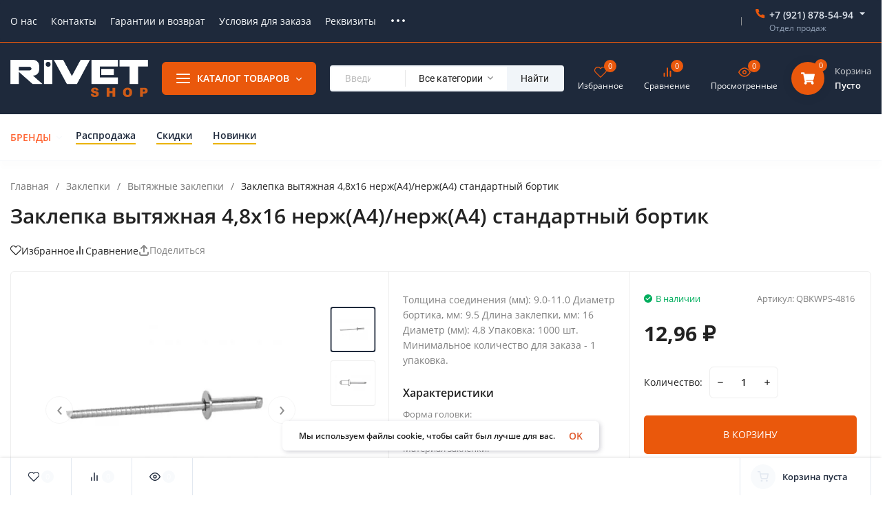

--- FILE ---
content_type: text/html; charset=utf-8
request_url: https://rivetshop.ru/zaklepki/vytyazhnye-zaklepki/zaklepka-vytyazhnaya-4-8x16-nerzh-a4-nerzh-a4-standartnyy-bortik/
body_size: 69434
content:
<!DOCTYPE html>
<html lang="ru" prefix="product: http://ogp.me/ns/product#"><head><title>Заклепка вытяжная 4,8x16 нерж(А4)/нерж(А4) стандартный бортик купить в СПБ, цены в интернет-магазине RivetShop</title><meta http-equiv="Content-Type" content="text/html; charset=utf-8"><meta name="viewport" content="width=device-width, initial-scale=1"><meta http-equiv="x-ua-compatible" content="IE=edge"><meta name="keywords" content="Заклепка вытяжная 4,8x16 нерж(А4)/нерж(А4) стандартный бортик, Вытяжные заклепки"><meta name="description" content="В интернет магазине &quot;Ипсилон&quot; можно купить заклепку вытяжную 4,8x16 стандартный бортик Ø9.5 мм. Материал заклепки: нержавеющая сталь кислотостойкая. Толщина соединяемого пакета 9.0-11.0 мм. В упаковке 1000 шт. Доставка по СПБ беслатно."><meta name="theme-color" content="#1e293b"><meta name="msapplication-navbutton-color" content="#1e293b"><meta name="apple-mobile-web-app-status-bar-style" content="#1e293b"><link rel="canonical" href="https://rivetshop.ru/zaklepki/vytyazhnye-zaklepki/zaklepka-vytyazhnaya-4-8x16-nerzh-a4-nerzh-a4-standartnyy-bortik/"><link rel="shortcut icon" href="/favicon.ico"><!-- rss --><link rel="alternate" type="application/rss+xml" title="Вебасист" href="https://rivetshop.ru/blog/rss/"><link rel="preload" as="font" href="/wa-data/public/site/themes/insales/css/open-sans-v18-latin_cyrillic-600.woff2" crossorigin><link rel="preload" as="font" href="/wa-data/public/site/themes/insales/css/open-sans-v18-latin_cyrillic-700.woff2" crossorigin><link rel="preload" as="font" href="/wa-data/public/site/themes/insales/css/open-sans-v18-latin_cyrillic-regular.woff2" crossorigin><style>:root {--site-max-width: 1480px;--font-family: "Open Sans", sans-serif;--font-weight: 600;--slider-height: 462px;--cheme-color: #ea580c;--cheme-color-dop: #1e293b;--t-p-t: 12px;--t-p-b: 12px;--m-p-t: 25px;--m-p-b: 25px;--b-p-t: 20px;--b-p-b: 20px;--c-ht-b: #ea580c;--c-ht-b-c: #fff;--c-h-t: #1e293b;--c-h-t-w: #1e293b;--c-h-t-b: #ea580c;--c-h-m: #1e293b;--c-h-m-w: #1e293b;--c-h-m-b: #f8fafc;--c-h-b: #fff;--c-h-b-w: #fff;--c-h-b-b: #f8fafc;--c-h-li-1: #1e293b;--c-h-li-1-h: #ea580c;--c-h-li-1-b: #eab308;--c-h-li-2: #1e293b;--c-h-li-2-h: #ea580c;--c-h-li-2-b: #eab308;--c-h-li-3: #1e293b;--c-h-li-3-h: #ea580c;--c-h-li-3-b: #eab308;--c-h-lo: #ccc;--c-h-lo-h: #ccc;--c-h-lo-i: #ccc;--c-h-lo-i-h: #ccc;--c-h-ad-i: #f50;--c-h-ad-t: #1e293b;--c-h-ad: #808080;--c-h-mo-i: #f50;--c-h-mo-t: #1e293b;--c-h-mo: #808080;--c-h-re-i: #f50;--c-h-re-t: #1e293b;--c-h-re: #e2e8f0;--c-h-re-h: #fff;--c-h-ph-1: #e2e8f0;--c-h-ph-1-h: #e2e8f0;--c-h-ph-1-t: #94a3b8;--c-h-ph-1-i-f: #fff;--c-h-ph-1-i: #ea580c;--c-h-ph-2-i: #ea580c;--c-h-ph-3: #1e293b;--c-h-ph-3-h: #1e293b;--c-h-ph-3-t: #808080;--c-h-ph-3-i-f: #fff;--c-h-ph-3-i: #ea580c;--c-h-br: #ff6635;--c-h-br-h: #ea580c;--c-h-br-i: #f8fafc;--c-h-br-i-h: #f8fafc;--c-h-a-f: #fff;--c-h-a-b: #f8fafc;--c-h-a-b-h: #f8fafc;--c-h-a-e: #ea580c;--c-h-a-i: #ea580c;--c-h-a-i-h: #ea580c;--c-h-a-t: #f8fafc;--c-h-a-t-h: #fff;--c-h-i-f: #fff;--c-h-i-b: #f8fafc;--c-h-i-b-h: #f8fafc;--c-h-i-e: #ea580c;--c-h-i: #ea580c;--c-h-i-h: #ea580c;--c-h-i-t: #fff;--c-h-i-t-h: #ea580c;--c-h-i-c: #16a34a;--c-h-i-c-d: #ea580c;--c-h-i-c-t: #fff;--c-h-c-f: #fff;--c-h-c-f-d: #fff;--c-h-c-f-h: #fff;--c-h-c-e: #ea580c;--c-h-c-b: #f8fafc;--c-h-c-b-d: #f8fafc;--c-h-c-b-h: #f8fafc;--c-h-c-t: #fff;--c-h-c-t-d: #fff;--c-h-c-t-h: #fff;--c-h-c-i: #ea580c;--c-h-c-i-d: #ea580c;--c-h-c-i-c: #fff;--c-h-c-i-c-d: #fff;--c-h-c-i-c-h: #fff;--c-h-c-ic: #16a34a;--c-h-c-ic-d: #ea580c;--c-h-c-ic-c: #fff;--c-h-m-c: #f8fafc;--c-h-m-c-h: #fff;--c-h-m-c-a: #fff;--c-h-m-i-c: #f8fafc;--c-h-m-i-c-h: #fff;--c-h-m-i-c-a: #fff;--c-h-m-c-c: #1e293b;--c-h-m-c-c-h: #1e293b;--c-h-m-c-c-a: #1e293b;--c-h-m-c-i-c: #e2e8f0;--c-h-m-c-i-c-h: #e2e8f0;--c-h-m-c-i-c-a: #1e293b;--c-h-b-c-f: #ea580c;--c-h-b-c-f-h: #ea580c;--c-h-b-c-e: #ea580c;--c-h-b-c-b: #ea580c;--c-h-b-c-b-h: #ea580c;--c-h-b-c-c: #fff;--c-h-b-c-c-h: #fff;--c-h-b-c-bb: #fff;--c-h-b-c-bb-h: #fff;--c-h-t-f-f: #1e293b;--c-h-t-f-b-f: #ea580c;--c-h-t-f-b-f-h: #ea580c;--c-h-t-f-b-e: #ea580c;--c-h-t-f-b-b: #ea580c;--c-h-t-f-b-b-h: #ea580c;--c-h-t-f-b-c: #fff;--c-h-t-f-b-c-h: #fff;--c-h-t-f-b: #fff;--c-h-t-f-b-h: #fff;--c-h-t-f-a-f: #fff;--c-h-t-f-a-b: #f8fafc;--c-h-t-f-a-b-h: #f8fafc;--c-h-t-f-a-e: #ea580c;--c-h-t-f-a-i: #1e293b;--c-h-t-f-a-i-h: #ea580c;--c-h-t-f-a-t: #1e293b;--c-h-t-f-a-t-h: #ea580c;--c-h-t-f-i-f: #fff;--c-h-t-f-i-b: #f8fafc;--c-h-t-f-i-b-h: #f8fafc;--c-h-t-f-i-e: #ea580c;--c-h-t-f-i: #ea580c;--c-h-t-f-i-h: #ea580c;--c-h-t-f-i-t: #1e293b;--c-h-t-f-i-t-h: #ea580c;--c-h-t-f-i-c: #16a34a;--c-h-t-f-i-c-d: #ea580c;--c-h-t-f-i-c-t: #fff;--c-h-t-f-c-f: #ea580c;--c-h-t-f-c-f-d: #fff;--c-h-t-f-c-f-h: #fff;--c-h-t-f-c-e: #ea580c;--c-h-t-f-c-b: #ea580c;--c-h-t-f-c-b-d: #ea580c;--c-h-t-f-c-b-h: #f8fafc;--c-h-t-f-c-t: #1e293b;--c-h-t-f-c-t-d: #1e293b;--c-h-t-f-c-t-h: #1e293b;--c-h-t-f-c-i: #ea580c;--c-h-t-f-c-i-d: #f8fafc;--c-h-t-f-c-i-c: #fff;--c-h-t-f-c-i-c-d: #94a3b8;--c-h-t-f-c-i-c-h: #fff;--c-h-t-f-c-ic: #16a34a;--c-h-t-f-c-ic-d: #f8fafc;--c-h-t-f-c-ic-c: #fff;--c-b: #ea580c;--c-b-h: #ea580c;--c-b-c: #fff;--c-b-c-h: #fff;--c-l-c-t-f: #1e293b;--c-l-c-t-c: #fff;--c-l-c-a-f: #f8fafc;--c-l-c-a-f-h: #f8fafc;--c-l-c-a-c: #1e293b;--c-l-c-a-c-h: #ea580c;--c-l-c-b-c: #ff6635;--c-l-c-b-c-h: #ff6635;--c-l-f-t-f: #1e293b;--c-l-f-t-f-h: #1e293b;--c-l-f-t-c: #fff;--c-l-f-t-c-h: #fff;--c-c-l-p-b: #f8fafc;--c-c-l-p-f: #fff;--c-c-l-p-f-f: #ff3100;--c-c-l-p-f-i: #fff;--c-c-l-p-c-f: #16a34a;--c-c-l-p-c-i: #fff;--c-c-l-i-f: #ea580c;--c-b-n: #16a34a;--c-b-l: #dc2626;--c-b-b: #f97316;--c-f-b: #1e293b;--c-f-c: #fff;--c-f-a: #fff;--c-f-a-h: #fff;--c-f-t: #fff;--c-f-a-m: #fff;--c-f-a-m-h: #fff;--c-f-i-c: #ea580c;--c-f-p-f: #fff;--c-f-p-b: #e2e8f0;--c-f-p-i-f: #fff;--c-f-p-m: #ea580c;--c-f-p-i-c: #1e293b;--c-f-p-i-c-h: #ea580c;--c-f-p-i: #1e293b;--c-f-p-i-h: #ea580c;--c-f-p-c-bg: #f8fafc;--c-f-p-c-bg-a: #16a34a;--c-f-p-c-c: #fff;--c-f-p-c-f: #fff;--c-f-p-c: #1e293b;--c-f-p-c-h: #ea580c;--c-f-p-c-i: #ea580c;--c-f-p-c-i-d: #f8fafc;--c-f-p-c-i-c: #fff;--c-f-p-c-i-c-d: #e2e8f0;--c-f-p-c-c-bg: #16a34a;--c-f-p-c-c-bg-d: #e3e3e3;--c-f-p-c-c-c: #fff;--w-c: 300px;--w-l: 300px;--h-c-r: 6px;--h-c-h: 48px;--h-c-w: auto;--c-m-h-f: #1e293b;--c-m-b-f: #ea580c;--c-m-s: #ea580c;--c-m-i: #1e293b;--c-m-i-c-a: #16a34a;--c-m-i-c: #e2e8f0;--c-m-i-t: #fff;--c-m-c-f: #ea580c;--c-m-c-f-d: #fff;--c-m-c-b: #e2e8f0;--c-m-c-b-d: #e2e8f0;--c-m-c-t: #1e293b;--c-m-c-t-d: #1e293b;--c-m-c-i: #ea580c;--c-m-c-i-d: #ea580c;--c-m-c-i-c: #fff;--c-m-c-i-c-d: #fff;--c-m-c-i-co: #16a34a;--c-m-c-i-co-d: #ea580c;--c-m-c-i-co-c: #fff;--c-m-p-i: #ea580c;--c-m-p-t: #1e293b;--c-m-p-d: #1e293b;--c-m-p-h: #808080;--c-m-p-b: #fff;--c-m-p-b-i: #ea580c;--c-m-p-f: #fff;--c-m-p-f-i: #1e293b;--c-m-p-c: #fff;--c-m-p-c-i: #ea580c;--c-m-p-c-i-d: #9c9c9c;--c-m-p-c-c: #16a34a;--c-m-p-c-c-d: #e2e8f0;--c-m-p-c-c-c: #fff;--c-l-r: 6px;--c-l-m: 30px;--c-l-m-m: 10px;--cat-p-p: 100%;--c-m-m-p: #ea580c;--c-m-m-c: #ea580c;--c-m-m-i: #1e293b;--c-m-m-i-c-a: #16a34a;--c-m-m-i-c: #e3e3e3;--c-m-m-i-t: #fff;--c-m-m-i-l: #1e293b;--c-m-b-b: #ea580c;--c-m-b-b-th: #fff;--c-m-b-b-t: #fff;--c-m-b-b-s: #fff;--s-l-n: #eab308;--s-l-n-c: #1e293b;--s-l-p: #2dd4bf;--s-l-p-c: #1e293b;}</style><link href="/wa-data/public/site/themes/insales/css/open-sans.min.css" rel="stylesheet"><link href="/wa-data/public/site/themes/insales/css/insale.min.css?v4.5.1" rel="stylesheet"><link href="/wa-data/public/site/themes/insales/css/user.css?v4.5.1" rel="stylesheet"><script>
!function(a,b){"object"==typeof module&&"object"==typeof module.exports?module.exports=a.document?b(a,!0):function(a){if(!a.document)throw new Error("jQuery requires a window with a document");return b(a)}:b(a)}("undefined"!=typeof window?window:this,function(a,b){var c=[],d=c.slice,e=c.concat,f=c.push,g=c.indexOf,h={},i=h.toString,j=h.hasOwnProperty,k={},l="1.11.1",m=function(a,b){return new m.fn.init(a,b)},n=/^[\s\uFEFF\xA0]+|[\s\uFEFF\xA0]+$/g,o=/^-ms-/,p=/-([\da-z])/gi,q=function(a,b){return b.toUpperCase()};m.fn=m.prototype={jquery:l,constructor:m,selector:"",length:0,toArray:function(){return d.call(this)},get:function(a){return null!=a?0>a?this[a+this.length]:this[a]:d.call(this)},pushStack:function(a){var b=m.merge(this.constructor(),a);return b.prevObject=this,b.context=this.context,b},each:function(a,b){return m.each(this,a,b)},map:function(a){return this.pushStack(m.map(this,function(b,c){return a.call(b,c,b)}))},slice:function(){return this.pushStack(d.apply(this,arguments))},first:function(){return this.eq(0)},last:function(){return this.eq(-1)},eq:function(a){var b=this.length,c=+a+(0>a?b:0);return this.pushStack(c>=0&&b>c?[this[c]]:[])},end:function(){return this.prevObject||this.constructor(null)},push:f,sort:c.sort,splice:c.splice},m.extend=m.fn.extend=function(){var a,b,c,d,e,f,g=arguments[0]||{},h=1,i=arguments.length,j=!1;for("boolean"==typeof g&&(j=g,g=arguments[h]||{},h++),"object"==typeof g||m.isFunction(g)||(g={}),h===i&&(g=this,h--);i>h;h++)if(null!=(e=arguments[h]))for(d in e)a=g[d],c=e[d],g!==c&&(j&&c&&(m.isPlainObject(c)||(b=m.isArray(c)))?(b?(b=!1,f=a&&m.isArray(a)?a:[]):f=a&&m.isPlainObject(a)?a:{},g[d]=m.extend(j,f,c)):void 0!==c&&(g[d]=c));return g},m.extend({expando:"jQuery"+(l+Math.random()).replace(/\D/g,""),isReady:!0,error:function(a){throw new Error(a)},noop:function(){},isFunction:function(a){return"function"===m.type(a)},isArray:Array.isArray||function(a){return"array"===m.type(a)},isWindow:function(a){return null!=a&&a==a.window},isNumeric:function(a){return!m.isArray(a)&&a-parseFloat(a)>=0},isEmptyObject:function(a){var b;for(b in a)return!1;return!0},isPlainObject:function(a){var b;if(!a||"object"!==m.type(a)||a.nodeType||m.isWindow(a))return!1;try{if(a.constructor&&!j.call(a,"constructor")&&!j.call(a.constructor.prototype,"isPrototypeOf"))return!1}catch(c){return!1}if(k.ownLast)for(b in a)return j.call(a,b);for(b in a);return void 0===b||j.call(a,b)},type:function(a){return null==a?a+"":"object"==typeof a||"function"==typeof a?h[i.call(a)]||"object":typeof a},globalEval:function(b){b&&m.trim(b)&&(a.execScript||function(b){a.eval.call(a,b)})(b)},camelCase:function(a){return a.replace(o,"ms-").replace(p,q)},nodeName:function(a,b){return a.nodeName&&a.nodeName.toLowerCase()===b.toLowerCase()},each:function(a,b,c){var d,e=0,f=a.length,g=r(a);if(c){if(g){for(;f>e;e++)if(d=b.apply(a[e],c),d===!1)break}else for(e in a)if(d=b.apply(a[e],c),d===!1)break}else if(g){for(;f>e;e++)if(d=b.call(a[e],e,a[e]),d===!1)break}else for(e in a)if(d=b.call(a[e],e,a[e]),d===!1)break;return a},trim:function(a){return null==a?"":(a+"").replace(n,"")},makeArray:function(a,b){var c=b||[];return null!=a&&(r(Object(a))?m.merge(c,"string"==typeof a?[a]:a):f.call(c,a)),c},inArray:function(a,b,c){var d;if(b){if(g)return g.call(b,a,c);for(d=b.length,c=c?0>c?Math.max(0,d+c):c:0;d>c;c++)if(c in b&&b[c]===a)return c}return-1},merge:function(a,b){var c=+b.length,d=0,e=a.length;while(c>d)a[e++]=b[d++];if(c!==c)while(void 0!==b[d])a[e++]=b[d++];return a.length=e,a},grep:function(a,b,c){for(var d,e=[],f=0,g=a.length,h=!c;g>f;f++)d=!b(a[f],f),d!==h&&e.push(a[f]);return e},map:function(a,b,c){var d,f=0,g=a.length,h=r(a),i=[];if(h)for(;g>f;f++)d=b(a[f],f,c),null!=d&&i.push(d);else for(f in a)d=b(a[f],f,c),null!=d&&i.push(d);return e.apply([],i)},guid:1,proxy:function(a,b){var c,e,f;return"string"==typeof b&&(f=a[b],b=a,a=f),m.isFunction(a)?(c=d.call(arguments,2),e=function(){return a.apply(b||this,c.concat(d.call(arguments)))},e.guid=a.guid=a.guid||m.guid++,e):void 0},now:function(){return+new Date},support:k}),m.each("Boolean Number String Function Array Date RegExp Object Error".split(" "),function(a,b){h["[object "+b+"]"]=b.toLowerCase()});function r(a){var b=a.length,c=m.type(a);return"function"===c||m.isWindow(a)?!1:1===a.nodeType&&b?!0:"array"===c||0===b||"number"==typeof b&&b>0&&b-1 in a}var s=function(a){var b,c,d,e,f,g,h,i,j,k,l,m,n,o,p,q,r,s,t,u="sizzle"+-new Date,v=a.document,w=0,x=0,y=gb(),z=gb(),A=gb(),B=function(a,b){return a===b&&(l=!0),0},C="undefined",D=1<<31,E={}.hasOwnProperty,F=[],G=F.pop,H=F.push,I=F.push,J=F.slice,K=F.indexOf||function(a){for(var b=0,c=this.length;c>b;b++)if(this[b]===a)return b;return-1},L="checked|selected|async|autofocus|autoplay|controls|defer|disabled|hidden|ismap|loop|multiple|open|readonly|required|scoped",M="[\\x20\\t\\r\\n\\f]",N="(?:\\\\.|[\\w-]|[^\\x00-\\xa0])+",O=N.replace("w","w#"),P="\\["+M+"*("+N+")(?:"+M+"*([*^$|!~]?=)"+M+"*(?:'((?:\\\\.|[^\\\\'])*)'|\"((?:\\\\.|[^\\\\\"])*)\"|("+O+"))|)"+M+"*\\]",Q=":("+N+")(?:\\((('((?:\\\\.|[^\\\\'])*)'|\"((?:\\\\.|[^\\\\\"])*)\")|((?:\\\\.|[^\\\\()[\\]]|"+P+")*)|.*)\\)|)",R=new RegExp("^"+M+"+|((?:^|[^\\\\])(?:\\\\.)*)"+M+"+$","g"),S=new RegExp("^"+M+"*,"+M+"*"),T=new RegExp("^"+M+"*([>+~]|"+M+")"+M+"*"),U=new RegExp("="+M+"*([^\\]'\"]*?)"+M+"*\\]","g"),V=new RegExp(Q),W=new RegExp("^"+O+"$"),X={ID:new RegExp("^#("+N+")"),CLASS:new RegExp("^\\.("+N+")"),TAG:new RegExp("^("+N.replace("w","w*")+")"),ATTR:new RegExp("^"+P),PSEUDO:new RegExp("^"+Q),CHILD:new RegExp("^:(only|first|last|nth|nth-last)-(child|of-type)(?:\\("+M+"*(even|odd|(([+-]|)(\\d*)n|)"+M+"*(?:([+-]|)"+M+"*(\\d+)|))"+M+"*\\)|)","i"),bool:new RegExp("^(?:"+L+")$","i"),needsContext:new RegExp("^"+M+"*[>+~]|:(even|odd|eq|gt|lt|nth|first|last)(?:\\("+M+"*((?:-\\d)?\\d*)"+M+"*\\)|)(?=[^-]|$)","i")},Y=/^(?:input|select|textarea|button)$/i,Z=/^h\d$/i,$=/^[^{]+\{\s*\[native \w/,_=/^(?:#([\w-]+)|(\w+)|\.([\w-]+))$/,ab=/[+~]/,bb=/'|\\/g,cb=new RegExp("\\\\([\\da-f]{1,6}"+M+"?|("+M+")|.)","ig"),db=function(a,b,c){var d="0x"+b-65536;return d!==d||c?b:0>d?String.fromCharCode(d+65536):String.fromCharCode(d>>10|55296,1023&d|56320)};try{I.apply(F=J.call(v.childNodes),v.childNodes),F[v.childNodes.length].nodeType}catch(eb){I={apply:F.length?function(a,b){H.apply(a,J.call(b))}:function(a,b){var c=a.length,d=0;while(a[c++]=b[d++]);a.length=c-1}}}function fb(a,b,d,e){var f,h,j,k,l,o,r,s,w,x;if((b?b.ownerDocument||b:v)!==n&&m(b),b=b||n,d=d||[],!a||"string"!=typeof a)return d;if(1!==(k=b.nodeType)&&9!==k)return[];if(p&&!e){if(f=_.exec(a))if(j=f[1]){if(9===k){if(h=b.getElementById(j),!h||!h.parentNode)return d;if(h.id===j)return d.push(h),d}else if(b.ownerDocument&&(h=b.ownerDocument.getElementById(j))&&t(b,h)&&h.id===j)return d.push(h),d}else{if(f[2])return I.apply(d,b.getElementsByTagName(a)),d;if((j=f[3])&&c.getElementsByClassName&&b.getElementsByClassName)return I.apply(d,b.getElementsByClassName(j)),d}if(c.qsa&&(!q||!q.test(a))){if(s=r=u,w=b,x=9===k&&a,1===k&&"object"!==b.nodeName.toLowerCase()){o=g(a),(r=b.getAttribute("id"))?s=r.replace(bb,"\\$&"):b.setAttribute("id",s),s="[id='"+s+"'] ",l=o.length;while(l--)o[l]=s+qb(o[l]);w=ab.test(a)&&ob(b.parentNode)||b,x=o.join(",")}if(x)try{return I.apply(d,w.querySelectorAll(x)),d}catch(y){}finally{r||b.removeAttribute("id")}}}return i(a.replace(R,"$1"),b,d,e)}function gb(){var a=[];function b(c,e){return a.push(c+" ")>d.cacheLength&&delete b[a.shift()],b[c+" "]=e}return b}function hb(a){return a[u]=!0,a}function ib(a){var b=n.createElement("div");try{return!!a(b)}catch(c){return!1}finally{b.parentNode&&b.parentNode.removeChild(b),b=null}}function jb(a,b){var c=a.split("|"),e=a.length;while(e--)d.attrHandle[c[e]]=b}function kb(a,b){var c=b&&a,d=c&&1===a.nodeType&&1===b.nodeType&&(~b.sourceIndex||D)-(~a.sourceIndex||D);if(d)return d;if(c)while(c=c.nextSibling)if(c===b)return-1;return a?1:-1}function lb(a){return function(b){var c=b.nodeName.toLowerCase();return"input"===c&&b.type===a}}function mb(a){return function(b){var c=b.nodeName.toLowerCase();return("input"===c||"button"===c)&&b.type===a}}function nb(a){return hb(function(b){return b=+b,hb(function(c,d){var e,f=a([],c.length,b),g=f.length;while(g--)c[e=f[g]]&&(c[e]=!(d[e]=c[e]))})})}function ob(a){return a&&typeof a.getElementsByTagName!==C&&a}c=fb.support={},f=fb.isXML=function(a){var b=a&&(a.ownerDocument||a).documentElement;return b?"HTML"!==b.nodeName:!1},m=fb.setDocument=function(a){var b,e=a?a.ownerDocument||a:v,g=e.defaultView;return e!==n&&9===e.nodeType&&e.documentElement?(n=e,o=e.documentElement,p=!f(e),g&&g!==g.top&&(g.addEventListener?g.addEventListener("unload",function(){m()},!1):g.attachEvent&&g.attachEvent("onunload",function(){m()})),c.attributes=ib(function(a){return a.className="i",!a.getAttribute("className")}),c.getElementsByTagName=ib(function(a){return a.appendChild(e.createComment("")),!a.getElementsByTagName("*").length}),c.getElementsByClassName=$.test(e.getElementsByClassName)&&ib(function(a){return a.innerHTML="<div class='a'></div><div class='a i'></div>",a.firstChild.className="i",2===a.getElementsByClassName("i").length}),c.getById=ib(function(a){return o.appendChild(a).id=u,!e.getElementsByName||!e.getElementsByName(u).length}),c.getById?(d.find.ID=function(a,b){if(typeof b.getElementById!==C&&p){var c=b.getElementById(a);return c&&c.parentNode?[c]:[]}},d.filter.ID=function(a){var b=a.replace(cb,db);return function(a){return a.getAttribute("id")===b}}):(delete d.find.ID,d.filter.ID=function(a){var b=a.replace(cb,db);return function(a){var c=typeof a.getAttributeNode!==C&&a.getAttributeNode("id");return c&&c.value===b}}),d.find.TAG=c.getElementsByTagName?function(a,b){return typeof b.getElementsByTagName!==C?b.getElementsByTagName(a):void 0}:function(a,b){var c,d=[],e=0,f=b.getElementsByTagName(a);if("*"===a){while(c=f[e++])1===c.nodeType&&d.push(c);return d}return f},d.find.CLASS=c.getElementsByClassName&&function(a,b){return typeof b.getElementsByClassName!==C&&p?b.getElementsByClassName(a):void 0},r=[],q=[],(c.qsa=$.test(e.querySelectorAll))&&(ib(function(a){a.innerHTML="<select msallowclip=''><option selected=''></option></select>",a.querySelectorAll("[msallowclip^='']").length&&q.push("[*^$]="+M+"*(?:''|\"\")"),a.querySelectorAll("[selected]").length||q.push("\\["+M+"*(?:value|"+L+")"),a.querySelectorAll(":checked").length||q.push(":checked")}),ib(function(a){var b=e.createElement("input");b.setAttribute("type","hidden"),a.appendChild(b).setAttribute("name","D"),a.querySelectorAll("[name=d]").length&&q.push("name"+M+"*[*^$|!~]?="),a.querySelectorAll(":enabled").length||q.push(":enabled",":disabled"),a.querySelectorAll("*,:x"),q.push(",.*:")})),(c.matchesSelector=$.test(s=o.matches||o.webkitMatchesSelector||o.mozMatchesSelector||o.oMatchesSelector||o.msMatchesSelector))&&ib(function(a){c.disconnectedMatch=s.call(a,"div"),s.call(a,"[s!='']:x"),r.push("!=",Q)}),q=q.length&&new RegExp(q.join("|")),r=r.length&&new RegExp(r.join("|")),b=$.test(o.compareDocumentPosition),t=b||$.test(o.contains)?function(a,b){var c=9===a.nodeType?a.documentElement:a,d=b&&b.parentNode;return a===d||!(!d||1!==d.nodeType||!(c.contains?c.contains(d):a.compareDocumentPosition&&16&a.compareDocumentPosition(d)))}:function(a,b){if(b)while(b=b.parentNode)if(b===a)return!0;return!1},B=b?function(a,b){if(a===b)return l=!0,0;var d=!a.compareDocumentPosition-!b.compareDocumentPosition;return d?d:(d=(a.ownerDocument||a)===(b.ownerDocument||b)?a.compareDocumentPosition(b):1,1&d||!c.sortDetached&&b.compareDocumentPosition(a)===d?a===e||a.ownerDocument===v&&t(v,a)?-1:b===e||b.ownerDocument===v&&t(v,b)?1:k?K.call(k,a)-K.call(k,b):0:4&d?-1:1)}:function(a,b){if(a===b)return l=!0,0;var c,d=0,f=a.parentNode,g=b.parentNode,h=[a],i=[b];if(!f||!g)return a===e?-1:b===e?1:f?-1:g?1:k?K.call(k,a)-K.call(k,b):0;if(f===g)return kb(a,b);c=a;while(c=c.parentNode)h.unshift(c);c=b;while(c=c.parentNode)i.unshift(c);while(h[d]===i[d])d++;return d?kb(h[d],i[d]):h[d]===v?-1:i[d]===v?1:0},e):n},fb.matches=function(a,b){return fb(a,null,null,b)},fb.matchesSelector=function(a,b){if((a.ownerDocument||a)!==n&&m(a),b=b.replace(U,"='$1']"),!(!c.matchesSelector||!p||r&&r.test(b)||q&&q.test(b)))try{var d=s.call(a,b);if(d||c.disconnectedMatch||a.document&&11!==a.document.nodeType)return d}catch(e){}return fb(b,n,null,[a]).length>0},fb.contains=function(a,b){return(a.ownerDocument||a)!==n&&m(a),t(a,b)},fb.attr=function(a,b){(a.ownerDocument||a)!==n&&m(a);var e=d.attrHandle[b.toLowerCase()],f=e&&E.call(d.attrHandle,b.toLowerCase())?e(a,b,!p):void 0;return void 0!==f?f:c.attributes||!p?a.getAttribute(b):(f=a.getAttributeNode(b))&&f.specified?f.value:null},fb.error=function(a){throw new Error("Syntax error, unrecognized expression: "+a)},fb.uniqueSort=function(a){var b,d=[],e=0,f=0;if(l=!c.detectDuplicates,k=!c.sortStable&&a.slice(0),a.sort(B),l){while(b=a[f++])b===a[f]&&(e=d.push(f));while(e--)a.splice(d[e],1)}return k=null,a},e=fb.getText=function(a){var b,c="",d=0,f=a.nodeType;if(f){if(1===f||9===f||11===f){if("string"==typeof a.textContent)return a.textContent;for(a=a.firstChild;a;a=a.nextSibling)c+=e(a)}else if(3===f||4===f)return a.nodeValue}else while(b=a[d++])c+=e(b);return c},d=fb.selectors={cacheLength:50,createPseudo:hb,match:X,attrHandle:{},find:{},relative:{">":{dir:"parentNode",first:!0}," ":{dir:"parentNode"},"+":{dir:"previousSibling",first:!0},"~":{dir:"previousSibling"}},preFilter:{ATTR:function(a){return a[1]=a[1].replace(cb,db),a[3]=(a[3]||a[4]||a[5]||"").replace(cb,db),"~="===a[2]&&(a[3]=" "+a[3]+" "),a.slice(0,4)},CHILD:function(a){return a[1]=a[1].toLowerCase(),"nth"===a[1].slice(0,3)?(a[3]||fb.error(a[0]),a[4]=+(a[4]?a[5]+(a[6]||1):2*("even"===a[3]||"odd"===a[3])),a[5]=+(a[7]+a[8]||"odd"===a[3])):a[3]&&fb.error(a[0]),a},PSEUDO:function(a){var b,c=!a[6]&&a[2];return X.CHILD.test(a[0])?null:(a[3]?a[2]=a[4]||a[5]||"":c&&V.test(c)&&(b=g(c,!0))&&(b=c.indexOf(")",c.length-b)-c.length)&&(a[0]=a[0].slice(0,b),a[2]=c.slice(0,b)),a.slice(0,3))}},filter:{TAG:function(a){var b=a.replace(cb,db).toLowerCase();return"*"===a?function(){return!0}:function(a){return a.nodeName&&a.nodeName.toLowerCase()===b}},CLASS:function(a){var b=y[a+" "];return b||(b=new RegExp("(^|"+M+")"+a+"("+M+"|$)"))&&y(a,function(a){return b.test("string"==typeof a.className&&a.className||typeof a.getAttribute!==C&&a.getAttribute("class")||"")})},ATTR:function(a,b,c){return function(d){var e=fb.attr(d,a);return null==e?"!="===b:b?(e+="","="===b?e===c:"!="===b?e!==c:"^="===b?c&&0===e.indexOf(c):"*="===b?c&&e.indexOf(c)>-1:"$="===b?c&&e.slice(-c.length)===c:"~="===b?(" "+e+" ").indexOf(c)>-1:"|="===b?e===c||e.slice(0,c.length+1)===c+"-":!1):!0}},CHILD:function(a,b,c,d,e){var f="nth"!==a.slice(0,3),g="last"!==a.slice(-4),h="of-type"===b;return 1===d&&0===e?function(a){return!!a.parentNode}:function(b,c,i){var j,k,l,m,n,o,p=f!==g?"nextSibling":"previousSibling",q=b.parentNode,r=h&&b.nodeName.toLowerCase(),s=!i&&!h;if(q){if(f){while(p){l=b;while(l=l[p])if(h?l.nodeName.toLowerCase()===r:1===l.nodeType)return!1;o=p="only"===a&&!o&&"nextSibling"}return!0}if(o=[g?q.firstChild:q.lastChild],g&&s){k=q[u]||(q[u]={}),j=k[a]||[],n=j[0]===w&&j[1],m=j[0]===w&&j[2],l=n&&q.childNodes[n];while(l=++n&&l&&l[p]||(m=n=0)||o.pop())if(1===l.nodeType&&++m&&l===b){k[a]=[w,n,m];break}}else if(s&&(j=(b[u]||(b[u]={}))[a])&&j[0]===w)m=j[1];else while(l=++n&&l&&l[p]||(m=n=0)||o.pop())if((h?l.nodeName.toLowerCase()===r:1===l.nodeType)&&++m&&(s&&((l[u]||(l[u]={}))[a]=[w,m]),l===b))break;return m-=e,m===d||m%d===0&&m/d>=0}}},PSEUDO:function(a,b){var c,e=d.pseudos[a]||d.setFilters[a.toLowerCase()]||fb.error("unsupported pseudo: "+a);return e[u]?e(b):e.length>1?(c=[a,a,"",b],d.setFilters.hasOwnProperty(a.toLowerCase())?hb(function(a,c){var d,f=e(a,b),g=f.length;while(g--)d=K.call(a,f[g]),a[d]=!(c[d]=f[g])}):function(a){return e(a,0,c)}):e}},pseudos:{not:hb(function(a){var b=[],c=[],d=h(a.replace(R,"$1"));return d[u]?hb(function(a,b,c,e){var f,g=d(a,null,e,[]),h=a.length;while(h--)(f=g[h])&&(a[h]=!(b[h]=f))}):function(a,e,f){return b[0]=a,d(b,null,f,c),!c.pop()}}),has:hb(function(a){return function(b){return fb(a,b).length>0}}),contains:hb(function(a){return function(b){return(b.textContent||b.innerText||e(b)).indexOf(a)>-1}}),lang:hb(function(a){return W.test(a||"")||fb.error("unsupported lang: "+a),a=a.replace(cb,db).toLowerCase(),function(b){var c;do if(c=p?b.lang:b.getAttribute("xml:lang")||b.getAttribute("lang"))return c=c.toLowerCase(),c===a||0===c.indexOf(a+"-");while((b=b.parentNode)&&1===b.nodeType);return!1}}),target:function(b){var c=a.location&&a.location.hash;return c&&c.slice(1)===b.id},root:function(a){return a===o},focus:function(a){return a===n.activeElement&&(!n.hasFocus||n.hasFocus())&&!!(a.type||a.href||~a.tabIndex)},enabled:function(a){return a.disabled===!1},disabled:function(a){return a.disabled===!0},checked:function(a){var b=a.nodeName.toLowerCase();return"input"===b&&!!a.checked||"option"===b&&!!a.selected},selected:function(a){return a.parentNode&&a.parentNode.selectedIndex,a.selected===!0},empty:function(a){for(a=a.firstChild;a;a=a.nextSibling)if(a.nodeType<6)return!1;return!0},parent:function(a){return!d.pseudos.empty(a)},header:function(a){return Z.test(a.nodeName)},input:function(a){return Y.test(a.nodeName)},button:function(a){var b=a.nodeName.toLowerCase();return"input"===b&&"button"===a.type||"button"===b},text:function(a){var b;return"input"===a.nodeName.toLowerCase()&&"text"===a.type&&(null==(b=a.getAttribute("type"))||"text"===b.toLowerCase())},first:nb(function(){return[0]}),last:nb(function(a,b){return[b-1]}),eq:nb(function(a,b,c){return[0>c?c+b:c]}),even:nb(function(a,b){for(var c=0;b>c;c+=2)a.push(c);return a}),odd:nb(function(a,b){for(var c=1;b>c;c+=2)a.push(c);return a}),lt:nb(function(a,b,c){for(var d=0>c?c+b:c;--d>=0;)a.push(d);return a}),gt:nb(function(a,b,c){for(var d=0>c?c+b:c;++d<b;)a.push(d);return a})}},d.pseudos.nth=d.pseudos.eq;for(b in{radio:!0,checkbox:!0,file:!0,password:!0,image:!0})d.pseudos[b]=lb(b);for(b in{submit:!0,reset:!0})d.pseudos[b]=mb(b);function pb(){}pb.prototype=d.filters=d.pseudos,d.setFilters=new pb,g=fb.tokenize=function(a,b){var c,e,f,g,h,i,j,k=z[a+" "];if(k)return b?0:k.slice(0);h=a,i=[],j=d.preFilter;while(h){(!c||(e=S.exec(h)))&&(e&&(h=h.slice(e[0].length)||h),i.push(f=[])),c=!1,(e=T.exec(h))&&(c=e.shift(),f.push({value:c,type:e[0].replace(R," ")}),h=h.slice(c.length));for(g in d.filter)!(e=X[g].exec(h))||j[g]&&!(e=j[g](e))||(c=e.shift(),f.push({value:c,type:g,matches:e}),h=h.slice(c.length));if(!c)break}return b?h.length:h?fb.error(a):z(a,i).slice(0)};function qb(a){for(var b=0,c=a.length,d="";c>b;b++)d+=a[b].value;return d}function rb(a,b,c){var d=b.dir,e=c&&"parentNode"===d,f=x++;return b.first?function(b,c,f){while(b=b[d])if(1===b.nodeType||e)return a(b,c,f)}:function(b,c,g){var h,i,j=[w,f];if(g){while(b=b[d])if((1===b.nodeType||e)&&a(b,c,g))return!0}else while(b=b[d])if(1===b.nodeType||e){if(i=b[u]||(b[u]={}),(h=i[d])&&h[0]===w&&h[1]===f)return j[2]=h[2];if(i[d]=j,j[2]=a(b,c,g))return!0}}}function sb(a){return a.length>1?function(b,c,d){var e=a.length;while(e--)if(!a[e](b,c,d))return!1;return!0}:a[0]}function tb(a,b,c){for(var d=0,e=b.length;e>d;d++)fb(a,b[d],c);return c}function ub(a,b,c,d,e){for(var f,g=[],h=0,i=a.length,j=null!=b;i>h;h++)(f=a[h])&&(!c||c(f,d,e))&&(g.push(f),j&&b.push(h));return g}function vb(a,b,c,d,e,f){return d&&!d[u]&&(d=vb(d)),e&&!e[u]&&(e=vb(e,f)),hb(function(f,g,h,i){var j,k,l,m=[],n=[],o=g.length,p=f||tb(b||"*",h.nodeType?[h]:h,[]),q=!a||!f&&b?p:ub(p,m,a,h,i),r=c?e||(f?a:o||d)?[]:g:q;if(c&&c(q,r,h,i),d){j=ub(r,n),d(j,[],h,i),k=j.length;while(k--)(l=j[k])&&(r[n[k]]=!(q[n[k]]=l))}if(f){if(e||a){if(e){j=[],k=r.length;while(k--)(l=r[k])&&j.push(q[k]=l);e(null,r=[],j,i)}k=r.length;while(k--)(l=r[k])&&(j=e?K.call(f,l):m[k])>-1&&(f[j]=!(g[j]=l))}}else r=ub(r===g?r.splice(o,r.length):r),e?e(null,g,r,i):I.apply(g,r)})}function wb(a){for(var b,c,e,f=a.length,g=d.relative[a[0].type],h=g||d.relative[" "],i=g?1:0,k=rb(function(a){return a===b},h,!0),l=rb(function(a){return K.call(b,a)>-1},h,!0),m=[function(a,c,d){return!g&&(d||c!==j)||((b=c).nodeType?k(a,c,d):l(a,c,d))}];f>i;i++)if(c=d.relative[a[i].type])m=[rb(sb(m),c)];else{if(c=d.filter[a[i].type].apply(null,a[i].matches),c[u]){for(e=++i;f>e;e++)if(d.relative[a[e].type])break;return vb(i>1&&sb(m),i>1&&qb(a.slice(0,i-1).concat({value:" "===a[i-2].type?"*":""})).replace(R,"$1"),c,e>i&&wb(a.slice(i,e)),f>e&&wb(a=a.slice(e)),f>e&&qb(a))}m.push(c)}return sb(m)}function xb(a,b){var c=b.length>0,e=a.length>0,f=function(f,g,h,i,k){var l,m,o,p=0,q="0",r=f&&[],s=[],t=j,u=f||e&&d.find.TAG("*",k),v=w+=null==t?1:Math.random()||.1,x=u.length;for(k&&(j=g!==n&&g);q!==x&&null!=(l=u[q]);q++){if(e&&l){m=0;while(o=a[m++])if(o(l,g,h)){i.push(l);break}k&&(w=v)}c&&((l=!o&&l)&&p--,f&&r.push(l))}if(p+=q,c&&q!==p){m=0;while(o=b[m++])o(r,s,g,h);if(f){if(p>0)while(q--)r[q]||s[q]||(s[q]=G.call(i));s=ub(s)}I.apply(i,s),k&&!f&&s.length>0&&p+b.length>1&&fb.uniqueSort(i)}return k&&(w=v,j=t),r};return c?hb(f):f}return h=fb.compile=function(a,b){var c,d=[],e=[],f=A[a+" "];if(!f){b||(b=g(a)),c=b.length;while(c--)f=wb(b[c]),f[u]?d.push(f):e.push(f);f=A(a,xb(e,d)),f.selector=a}return f},i=fb.select=function(a,b,e,f){var i,j,k,l,m,n="function"==typeof a&&a,o=!f&&g(a=n.selector||a);if(e=e||[],1===o.length){if(j=o[0]=o[0].slice(0),j.length>2&&"ID"===(k=j[0]).type&&c.getById&&9===b.nodeType&&p&&d.relative[j[1].type]){if(b=(d.find.ID(k.matches[0].replace(cb,db),b)||[])[0],!b)return e;n&&(b=b.parentNode),a=a.slice(j.shift().value.length)}i=X.needsContext.test(a)?0:j.length;while(i--){if(k=j[i],d.relative[l=k.type])break;if((m=d.find[l])&&(f=m(k.matches[0].replace(cb,db),ab.test(j[0].type)&&ob(b.parentNode)||b))){if(j.splice(i,1),a=f.length&&qb(j),!a)return I.apply(e,f),e;break}}}return(n||h(a,o))(f,b,!p,e,ab.test(a)&&ob(b.parentNode)||b),e},c.sortStable=u.split("").sort(B).join("")===u,c.detectDuplicates=!!l,m(),c.sortDetached=ib(function(a){return 1&a.compareDocumentPosition(n.createElement("div"))}),ib(function(a){return a.innerHTML="<a href='#'></a>","#"===a.firstChild.getAttribute("href")})||jb("type|href|height|width",function(a,b,c){return c?void 0:a.getAttribute(b,"type"===b.toLowerCase()?1:2)}),c.attributes&&ib(function(a){return a.innerHTML="<input/>",a.firstChild.setAttribute("value",""),""===a.firstChild.getAttribute("value")})||jb("value",function(a,b,c){return c||"input"!==a.nodeName.toLowerCase()?void 0:a.defaultValue}),ib(function(a){return null==a.getAttribute("disabled")})||jb(L,function(a,b,c){var d;return c?void 0:a[b]===!0?b.toLowerCase():(d=a.getAttributeNode(b))&&d.specified?d.value:null}),fb}(a);m.find=s,m.expr=s.selectors,m.expr[":"]=m.expr.pseudos,m.unique=s.uniqueSort,m.text=s.getText,m.isXMLDoc=s.isXML,m.contains=s.contains;var t=m.expr.match.needsContext,u=/^<(\w+)\s*\/?>(?:<\/\1>|)$/,v=/^.[^:#\[\.,]*$/;function w(a,b,c){if(m.isFunction(b))return m.grep(a,function(a,d){return!!b.call(a,d,a)!==c});if(b.nodeType)return m.grep(a,function(a){return a===b!==c});if("string"==typeof b){if(v.test(b))return m.filter(b,a,c);b=m.filter(b,a)}return m.grep(a,function(a){return m.inArray(a,b)>=0!==c})}m.filter=function(a,b,c){var d=b[0];return c&&(a=":not("+a+")"),1===b.length&&1===d.nodeType?m.find.matchesSelector(d,a)?[d]:[]:m.find.matches(a,m.grep(b,function(a){return 1===a.nodeType}))},m.fn.extend({find:function(a){var b,c=[],d=this,e=d.length;if("string"!=typeof a)return this.pushStack(m(a).filter(function(){for(b=0;e>b;b++)if(m.contains(d[b],this))return!0}));for(b=0;e>b;b++)m.find(a,d[b],c);return c=this.pushStack(e>1?m.unique(c):c),c.selector=this.selector?this.selector+" "+a:a,c},filter:function(a){return this.pushStack(w(this,a||[],!1))},not:function(a){return this.pushStack(w(this,a||[],!0))},is:function(a){return!!w(this,"string"==typeof a&&t.test(a)?m(a):a||[],!1).length}});var x,y=a.document,z=/^(?:\s*(<[\w\W]+>)[^>]*|#([\w-]*))$/,A=m.fn.init=function(a,b){var c,d;if(!a)return this;if("string"==typeof a){if(c="<"===a.charAt(0)&&">"===a.charAt(a.length-1)&&a.length>=3?[null,a,null]:z.exec(a),!c||!c[1]&&b)return!b||b.jquery?(b||x).find(a):this.constructor(b).find(a);if(c[1]){if(b=b instanceof m?b[0]:b,m.merge(this,m.parseHTML(c[1],b&&b.nodeType?b.ownerDocument||b:y,!0)),u.test(c[1])&&m.isPlainObject(b))for(c in b)m.isFunction(this[c])?this[c](b[c]):this.attr(c,b[c]);return this}if(d=y.getElementById(c[2]),d&&d.parentNode){if(d.id!==c[2])return x.find(a);this.length=1,this[0]=d}return this.context=y,this.selector=a,this}return a.nodeType?(this.context=this[0]=a,this.length=1,this):m.isFunction(a)?"undefined"!=typeof x.ready?x.ready(a):a(m):(void 0!==a.selector&&(this.selector=a.selector,this.context=a.context),m.makeArray(a,this))};A.prototype=m.fn,x=m(y);var B=/^(?:parents|prev(?:Until|All))/,C={children:!0,contents:!0,next:!0,prev:!0};m.extend({dir:function(a,b,c){var d=[],e=a[b];while(e&&9!==e.nodeType&&(void 0===c||1!==e.nodeType||!m(e).is(c)))1===e.nodeType&&d.push(e),e=e[b];return d},sibling:function(a,b){for(var c=[];a;a=a.nextSibling)1===a.nodeType&&a!==b&&c.push(a);return c}}),m.fn.extend({has:function(a){var b,c=m(a,this),d=c.length;return this.filter(function(){for(b=0;d>b;b++)if(m.contains(this,c[b]))return!0})},closest:function(a,b){for(var c,d=0,e=this.length,f=[],g=t.test(a)||"string"!=typeof a?m(a,b||this.context):0;e>d;d++)for(c=this[d];c&&c!==b;c=c.parentNode)if(c.nodeType<11&&(g?g.index(c)>-1:1===c.nodeType&&m.find.matchesSelector(c,a))){f.push(c);break}return this.pushStack(f.length>1?m.unique(f):f)},index:function(a){return a?"string"==typeof a?m.inArray(this[0],m(a)):m.inArray(a.jquery?a[0]:a,this):this[0]&&this[0].parentNode?this.first().prevAll().length:-1},add:function(a,b){return this.pushStack(m.unique(m.merge(this.get(),m(a,b))))},addBack:function(a){return this.add(null==a?this.prevObject:this.prevObject.filter(a))}});function D(a,b){do a=a[b];while(a&&1!==a.nodeType);return a}m.each({parent:function(a){var b=a.parentNode;return b&&11!==b.nodeType?b:null},parents:function(a){return m.dir(a,"parentNode")},parentsUntil:function(a,b,c){return m.dir(a,"parentNode",c)},next:function(a){return D(a,"nextSibling")},prev:function(a){return D(a,"previousSibling")},nextAll:function(a){return m.dir(a,"nextSibling")},prevAll:function(a){return m.dir(a,"previousSibling")},nextUntil:function(a,b,c){return m.dir(a,"nextSibling",c)},prevUntil:function(a,b,c){return m.dir(a,"previousSibling",c)},siblings:function(a){return m.sibling((a.parentNode||{}).firstChild,a)},children:function(a){return m.sibling(a.firstChild)},contents:function(a){return m.nodeName(a,"iframe")?a.contentDocument||a.contentWindow.document:m.merge([],a.childNodes)}},function(a,b){m.fn[a]=function(c,d){var e=m.map(this,b,c);return"Until"!==a.slice(-5)&&(d=c),d&&"string"==typeof d&&(e=m.filter(d,e)),this.length>1&&(C[a]||(e=m.unique(e)),B.test(a)&&(e=e.reverse())),this.pushStack(e)}});var E=/\S+/g,F={};function G(a){var b=F[a]={};return m.each(a.match(E)||[],function(a,c){b[c]=!0}),b}m.Callbacks=function(a){a="string"==typeof a?F[a]||G(a):m.extend({},a);var b,c,d,e,f,g,h=[],i=!a.once&&[],j=function(l){for(c=a.memory&&l,d=!0,f=g||0,g=0,e=h.length,b=!0;h&&e>f;f++)if(h[f].apply(l[0],l[1])===!1&&a.stopOnFalse){c=!1;break}b=!1,h&&(i?i.length&&j(i.shift()):c?h=[]:k.disable())},k={add:function(){if(h){var d=h.length;!function f(b){m.each(b,function(b,c){var d=m.type(c);"function"===d?a.unique&&k.has(c)||h.push(c):c&&c.length&&"string"!==d&&f(c)})}(arguments),b?e=h.length:c&&(g=d,j(c))}return this},remove:function(){return h&&m.each(arguments,function(a,c){var d;while((d=m.inArray(c,h,d))>-1)h.splice(d,1),b&&(e>=d&&e--,f>=d&&f--)}),this},has:function(a){return a?m.inArray(a,h)>-1:!(!h||!h.length)},empty:function(){return h=[],e=0,this},disable:function(){return h=i=c=void 0,this},disabled:function(){return!h},lock:function(){return i=void 0,c||k.disable(),this},locked:function(){return!i},fireWith:function(a,c){return!h||d&&!i||(c=c||[],c=[a,c.slice?c.slice():c],b?i.push(c):j(c)),this},fire:function(){return k.fireWith(this,arguments),this},fired:function(){return!!d}};return k},m.extend({Deferred:function(a){var b=[["resolve","done",m.Callbacks("once memory"),"resolved"],["reject","fail",m.Callbacks("once memory"),"rejected"],["notify","progress",m.Callbacks("memory")]],c="pending",d={state:function(){return c},always:function(){return e.done(arguments).fail(arguments),this},then:function(){var a=arguments;return m.Deferred(function(c){m.each(b,function(b,f){var g=m.isFunction(a[b])&&a[b];e[f[1]](function(){var a=g&&g.apply(this,arguments);a&&m.isFunction(a.promise)?a.promise().done(c.resolve).fail(c.reject).progress(c.notify):c[f[0]+"With"](this===d?c.promise():this,g?[a]:arguments)})}),a=null}).promise()},promise:function(a){return null!=a?m.extend(a,d):d}},e={};return d.pipe=d.then,m.each(b,function(a,f){var g=f[2],h=f[3];d[f[1]]=g.add,h&&g.add(function(){c=h},b[1^a][2].disable,b[2][2].lock),e[f[0]]=function(){return e[f[0]+"With"](this===e?d:this,arguments),this},e[f[0]+"With"]=g.fireWith}),d.promise(e),a&&a.call(e,e),e},when:function(a){var b=0,c=d.call(arguments),e=c.length,f=1!==e||a&&m.isFunction(a.promise)?e:0,g=1===f?a:m.Deferred(),h=function(a,b,c){return function(e){b[a]=this,c[a]=arguments.length>1?d.call(arguments):e,c===i?g.notifyWith(b,c):--f||g.resolveWith(b,c)}},i,j,k;if(e>1)for(i=new Array(e),j=new Array(e),k=new Array(e);e>b;b++)c[b]&&m.isFunction(c[b].promise)?c[b].promise().done(h(b,k,c)).fail(g.reject).progress(h(b,j,i)):--f;return f||g.resolveWith(k,c),g.promise()}});var H;m.fn.ready=function(a){return m.ready.promise().done(a),this},m.extend({isReady:!1,readyWait:1,holdReady:function(a){a?m.readyWait++:m.ready(!0)},ready:function(a){if(a===!0?!--m.readyWait:!m.isReady){if(!y.body)return setTimeout(m.ready);m.isReady=!0,a!==!0&&--m.readyWait>0||(H.resolveWith(y,[m]),m.fn.triggerHandler&&(m(y).triggerHandler("ready"),m(y).off("ready")))}}});function I(){y.addEventListener?(y.removeEventListener("DOMContentLoaded",J,!1),a.removeEventListener("load",J,!1)):(y.detachEvent("onreadystatechange",J),a.detachEvent("onload",J))}function J(){(y.addEventListener||"load"===event.type||"complete"===y.readyState)&&(I(),m.ready())}m.ready.promise=function(b){if(!H)if(H=m.Deferred(),"complete"===y.readyState)setTimeout(m.ready);else if(y.addEventListener)y.addEventListener("DOMContentLoaded",J,!1),a.addEventListener("load",J,!1);else{y.attachEvent("onreadystatechange",J),a.attachEvent("onload",J);var c=!1;try{c=null==a.frameElement&&y.documentElement}catch(d){}c&&c.doScroll&&!function e(){if(!m.isReady){try{c.doScroll("left")}catch(a){return setTimeout(e,50)}I(),m.ready()}}()}return H.promise(b)};var K="undefined",L;for(L in m(k))break;k.ownLast="0"!==L,k.inlineBlockNeedsLayout=!1,m(function(){var a,b,c,d;c=y.getElementsByTagName("body")[0],c&&c.style&&(b=y.createElement("div"),d=y.createElement("div"),d.style.cssText="position:absolute;border:0;width:0;height:0;top:0;left:-9999px",c.appendChild(d).appendChild(b),typeof b.style.zoom!==K&&(b.style.cssText="display:inline;margin:0;border:0;padding:1px;width:1px;zoom:1",k.inlineBlockNeedsLayout=a=3===b.offsetWidth,a&&(c.style.zoom=1)),c.removeChild(d))}),function(){var a=y.createElement("div");if(null==k.deleteExpando){k.deleteExpando=!0;try{delete a.test}catch(b){k.deleteExpando=!1}}a=null}(),m.acceptData=function(a){var b=m.noData[(a.nodeName+" ").toLowerCase()],c=+a.nodeType||1;return 1!==c&&9!==c?!1:!b||b!==!0&&a.getAttribute("classid")===b};var M=/^(?:\{[\w\W]*\}|\[[\w\W]*\])$/,N=/([A-Z])/g;function O(a,b,c){if(void 0===c&&1===a.nodeType){var d="data-"+b.replace(N,"-$1").toLowerCase();if(c=a.getAttribute(d),"string"==typeof c){try{c="true"===c?!0:"false"===c?!1:"null"===c?null:+c+""===c?+c:M.test(c)?m.parseJSON(c):c}catch(e){}m.data(a,b,c)}else c=void 0}return c}function P(a){var b;for(b in a)if(("data"!==b||!m.isEmptyObject(a[b]))&&"toJSON"!==b)return!1;return!0}function Q(a,b,d,e){if(m.acceptData(a)){var f,g,h=m.expando,i=a.nodeType,j=i?m.cache:a,k=i?a[h]:a[h]&&h;
        if(k&&j[k]&&(e||j[k].data)||void 0!==d||"string"!=typeof b)return k||(k=i?a[h]=c.pop()||m.guid++:h),j[k]||(j[k]=i?{}:{toJSON:m.noop}),("object"==typeof b||"function"==typeof b)&&(e?j[k]=m.extend(j[k],b):j[k].data=m.extend(j[k].data,b)),g=j[k],e||(g.data||(g.data={}),g=g.data),void 0!==d&&(g[m.camelCase(b)]=d),"string"==typeof b?(f=g[b],null==f&&(f=g[m.camelCase(b)])):f=g,f}}function R(a,b,c){if(m.acceptData(a)){var d,e,f=a.nodeType,g=f?m.cache:a,h=f?a[m.expando]:m.expando;if(g[h]){if(b&&(d=c?g[h]:g[h].data)){m.isArray(b)?b=b.concat(m.map(b,m.camelCase)):b in d?b=[b]:(b=m.camelCase(b),b=b in d?[b]:b.split(" ")),e=b.length;while(e--)delete d[b[e]];if(c?!P(d):!m.isEmptyObject(d))return}(c||(delete g[h].data,P(g[h])))&&(f?m.cleanData([a],!0):k.deleteExpando||g!=g.window?delete g[h]:g[h]=null)}}}m.extend({cache:{},noData:{"applet ":!0,"embed ":!0,"object ":"clsid:D27CDB6E-AE6D-11cf-96B8-444553540000"},hasData:function(a){return a=a.nodeType?m.cache[a[m.expando]]:a[m.expando],!!a&&!P(a)},data:function(a,b,c){return Q(a,b,c)},removeData:function(a,b){return R(a,b)},_data:function(a,b,c){return Q(a,b,c,!0)},_removeData:function(a,b){return R(a,b,!0)}}),m.fn.extend({data:function(a,b){var c,d,e,f=this[0],g=f&&f.attributes;if(void 0===a){if(this.length&&(e=m.data(f),1===f.nodeType&&!m._data(f,"parsedAttrs"))){c=g.length;while(c--)g[c]&&(d=g[c].name,0===d.indexOf("data-")&&(d=m.camelCase(d.slice(5)),O(f,d,e[d])));m._data(f,"parsedAttrs",!0)}return e}return"object"==typeof a?this.each(function(){m.data(this,a)}):arguments.length>1?this.each(function(){m.data(this,a,b)}):f?O(f,a,m.data(f,a)):void 0},removeData:function(a){return this.each(function(){m.removeData(this,a)})}}),m.extend({queue:function(a,b,c){var d;return a?(b=(b||"fx")+"queue",d=m._data(a,b),c&&(!d||m.isArray(c)?d=m._data(a,b,m.makeArray(c)):d.push(c)),d||[]):void 0},dequeue:function(a,b){b=b||"fx";var c=m.queue(a,b),d=c.length,e=c.shift(),f=m._queueHooks(a,b),g=function(){m.dequeue(a,b)};"inprogress"===e&&(e=c.shift(),d--),e&&("fx"===b&&c.unshift("inprogress"),delete f.stop,e.call(a,g,f)),!d&&f&&f.empty.fire()},_queueHooks:function(a,b){var c=b+"queueHooks";return m._data(a,c)||m._data(a,c,{empty:m.Callbacks("once memory").add(function(){m._removeData(a,b+"queue"),m._removeData(a,c)})})}}),m.fn.extend({queue:function(a,b){var c=2;return"string"!=typeof a&&(b=a,a="fx",c--),arguments.length<c?m.queue(this[0],a):void 0===b?this:this.each(function(){var c=m.queue(this,a,b);m._queueHooks(this,a),"fx"===a&&"inprogress"!==c[0]&&m.dequeue(this,a)})},dequeue:function(a){return this.each(function(){m.dequeue(this,a)})},clearQueue:function(a){return this.queue(a||"fx",[])},promise:function(a,b){var c,d=1,e=m.Deferred(),f=this,g=this.length,h=function(){--d||e.resolveWith(f,[f])};"string"!=typeof a&&(b=a,a=void 0),a=a||"fx";while(g--)c=m._data(f[g],a+"queueHooks"),c&&c.empty&&(d++,c.empty.add(h));return h(),e.promise(b)}});var S=/[+-]?(?:\d*\.|)\d+(?:[eE][+-]?\d+|)/.source,T=["Top","Right","Bottom","Left"],U=function(a,b){return a=b||a,"none"===m.css(a,"display")||!m.contains(a.ownerDocument,a)},V=m.access=function(a,b,c,d,e,f,g){var h=0,i=a.length,j=null==c;if("object"===m.type(c)){e=!0;for(h in c)m.access(a,b,h,c[h],!0,f,g)}else if(void 0!==d&&(e=!0,m.isFunction(d)||(g=!0),j&&(g?(b.call(a,d),b=null):(j=b,b=function(a,b,c){return j.call(m(a),c)})),b))for(;i>h;h++)b(a[h],c,g?d:d.call(a[h],h,b(a[h],c)));return e?a:j?b.call(a):i?b(a[0],c):f},W=/^(?:checkbox|radio)$/i;!function(){var a=y.createElement("input"),b=y.createElement("div"),c=y.createDocumentFragment();if(b.innerHTML="  <link/><table></table><a href='/a'>a</a><input type='checkbox'/>",k.leadingWhitespace=3===b.firstChild.nodeType,k.tbody=!b.getElementsByTagName("tbody").length,k.htmlSerialize=!!b.getElementsByTagName("link").length,k.html5Clone="<:nav></:nav>"!==y.createElement("nav").cloneNode(!0).outerHTML,a.type="checkbox",a.checked=!0,c.appendChild(a),k.appendChecked=a.checked,b.innerHTML="<textarea>x</textarea>",k.noCloneChecked=!!b.cloneNode(!0).lastChild.defaultValue,c.appendChild(b),b.innerHTML="<input type='radio' checked='checked' name='t'/>",k.checkClone=b.cloneNode(!0).cloneNode(!0).lastChild.checked,k.noCloneEvent=!0,b.attachEvent&&(b.attachEvent("onclick",function(){k.noCloneEvent=!1}),b.cloneNode(!0).click()),null==k.deleteExpando){k.deleteExpando=!0;try{delete b.test}catch(d){k.deleteExpando=!1}}}(),function(){var b,c,d=y.createElement("div");for(b in{submit:!0,change:!0,focusin:!0})c="on"+b,(k[b+"Bubbles"]=c in a)||(d.setAttribute(c,"t"),k[b+"Bubbles"]=d.attributes[c].expando===!1);d=null}();var X=/^(?:input|select|textarea)$/i,Y=/^key/,Z=/^(?:mouse|pointer|contextmenu)|click/,$=/^(?:focusinfocus|focusoutblur)$/,_=/^([^.]*)(?:\.(.+)|)$/;function ab(){return!0}function bb(){return!1}function cb(){try{return y.activeElement}catch(a){}}m.event={global:{},add:function(a,b,c,d,e){var f,g,h,i,j,k,l,n,o,p,q,r=m._data(a);if(r){c.handler&&(i=c,c=i.handler,e=i.selector),c.guid||(c.guid=m.guid++),(g=r.events)||(g=r.events={}),(k=r.handle)||(k=r.handle=function(a){return typeof m===K||a&&m.event.triggered===a.type?void 0:m.event.dispatch.apply(k.elem,arguments)},k.elem=a),b=(b||"").match(E)||[""],h=b.length;while(h--)f=_.exec(b[h])||[],o=q=f[1],p=(f[2]||"").split(".").sort(),o&&(j=m.event.special[o]||{},o=(e?j.delegateType:j.bindType)||o,j=m.event.special[o]||{},l=m.extend({type:o,origType:q,data:d,handler:c,guid:c.guid,selector:e,needsContext:e&&m.expr.match.needsContext.test(e),namespace:p.join(".")},i),(n=g[o])||(n=g[o]=[],n.delegateCount=0,j.setup&&j.setup.call(a,d,p,k)!==!1||(a.addEventListener?a.addEventListener(o,k,!1):a.attachEvent&&a.attachEvent("on"+o,k))),j.add&&(j.add.call(a,l),l.handler.guid||(l.handler.guid=c.guid)),e?n.splice(n.delegateCount++,0,l):n.push(l),m.event.global[o]=!0);a=null}},remove:function(a,b,c,d,e){var f,g,h,i,j,k,l,n,o,p,q,r=m.hasData(a)&&m._data(a);if(r&&(k=r.events)){b=(b||"").match(E)||[""],j=b.length;while(j--)if(h=_.exec(b[j])||[],o=q=h[1],p=(h[2]||"").split(".").sort(),o){l=m.event.special[o]||{},o=(d?l.delegateType:l.bindType)||o,n=k[o]||[],h=h[2]&&new RegExp("(^|\\.)"+p.join("\\.(?:.*\\.|)")+"(\\.|$)"),i=f=n.length;while(f--)g=n[f],!e&&q!==g.origType||c&&c.guid!==g.guid||h&&!h.test(g.namespace)||d&&d!==g.selector&&("**"!==d||!g.selector)||(n.splice(f,1),g.selector&&n.delegateCount--,l.remove&&l.remove.call(a,g));i&&!n.length&&(l.teardown&&l.teardown.call(a,p,r.handle)!==!1||m.removeEvent(a,o,r.handle),delete k[o])}else for(o in k)m.event.remove(a,o+b[j],c,d,!0);m.isEmptyObject(k)&&(delete r.handle,m._removeData(a,"events"))}},trigger:function(b,c,d,e){var f,g,h,i,k,l,n,o=[d||y],p=j.call(b,"type")?b.type:b,q=j.call(b,"namespace")?b.namespace.split("."):[];if(h=l=d=d||y,3!==d.nodeType&&8!==d.nodeType&&!$.test(p+m.event.triggered)&&(p.indexOf(".")>=0&&(q=p.split("."),p=q.shift(),q.sort()),g=p.indexOf(":")<0&&"on"+p,b=b[m.expando]?b:new m.Event(p,"object"==typeof b&&b),b.isTrigger=e?2:3,b.namespace=q.join("."),b.namespace_re=b.namespace?new RegExp("(^|\\.)"+q.join("\\.(?:.*\\.|)")+"(\\.|$)"):null,b.result=void 0,b.target||(b.target=d),c=null==c?[b]:m.makeArray(c,[b]),k=m.event.special[p]||{},e||!k.trigger||k.trigger.apply(d,c)!==!1)){if(!e&&!k.noBubble&&!m.isWindow(d)){for(i=k.delegateType||p,$.test(i+p)||(h=h.parentNode);h;h=h.parentNode)o.push(h),l=h;l===(d.ownerDocument||y)&&o.push(l.defaultView||l.parentWindow||a)}n=0;while((h=o[n++])&&!b.isPropagationStopped())b.type=n>1?i:k.bindType||p,f=(m._data(h,"events")||{})[b.type]&&m._data(h,"handle"),f&&f.apply(h,c),f=g&&h[g],f&&f.apply&&m.acceptData(h)&&(b.result=f.apply(h,c),b.result===!1&&b.preventDefault());if(b.type=p,!e&&!b.isDefaultPrevented()&&(!k._default||k._default.apply(o.pop(),c)===!1)&&m.acceptData(d)&&g&&d[p]&&!m.isWindow(d)){l=d[g],l&&(d[g]=null),m.event.triggered=p;try{d[p]()}catch(r){}m.event.triggered=void 0,l&&(d[g]=l)}return b.result}},dispatch:function(a){a=m.event.fix(a);var b,c,e,f,g,h=[],i=d.call(arguments),j=(m._data(this,"events")||{})[a.type]||[],k=m.event.special[a.type]||{};if(i[0]=a,a.delegateTarget=this,!k.preDispatch||k.preDispatch.call(this,a)!==!1){h=m.event.handlers.call(this,a,j),b=0;while((f=h[b++])&&!a.isPropagationStopped()){a.currentTarget=f.elem,g=0;while((e=f.handlers[g++])&&!a.isImmediatePropagationStopped())(!a.namespace_re||a.namespace_re.test(e.namespace))&&(a.handleObj=e,a.data=e.data,c=((m.event.special[e.origType]||{}).handle||e.handler).apply(f.elem,i),void 0!==c&&(a.result=c)===!1&&(a.preventDefault(),a.stopPropagation()))}return k.postDispatch&&k.postDispatch.call(this,a),a.result}},handlers:function(a,b){var c,d,e,f,g=[],h=b.delegateCount,i=a.target;if(h&&i.nodeType&&(!a.button||"click"!==a.type))for(;i!=this;i=i.parentNode||this)if(1===i.nodeType&&(i.disabled!==!0||"click"!==a.type)){for(e=[],f=0;h>f;f++)d=b[f],c=d.selector+" ",void 0===e[c]&&(e[c]=d.needsContext?m(c,this).index(i)>=0:m.find(c,this,null,[i]).length),e[c]&&e.push(d);e.length&&g.push({elem:i,handlers:e})}return h<b.length&&g.push({elem:this,handlers:b.slice(h)}),g},fix:function(a){if(a[m.expando])return a;var b,c,d,e=a.type,f=a,g=this.fixHooks[e];g||(this.fixHooks[e]=g=Z.test(e)?this.mouseHooks:Y.test(e)?this.keyHooks:{}),d=g.props?this.props.concat(g.props):this.props,a=new m.Event(f),b=d.length;while(b--)c=d[b],a[c]=f[c];return a.target||(a.target=f.srcElement||y),3===a.target.nodeType&&(a.target=a.target.parentNode),a.metaKey=!!a.metaKey,g.filter?g.filter(a,f):a},props:"altKey bubbles cancelable ctrlKey currentTarget eventPhase metaKey relatedTarget shiftKey target timeStamp view which".split(" "),fixHooks:{},keyHooks:{props:"char charCode key keyCode".split(" "),filter:function(a,b){return null==a.which&&(a.which=null!=b.charCode?b.charCode:b.keyCode),a}},mouseHooks:{props:"button buttons clientX clientY fromElement offsetX offsetY pageX pageY screenX screenY toElement".split(" "),filter:function(a,b){var c,d,e,f=b.button,g=b.fromElement;return null==a.pageX&&null!=b.clientX&&(d=a.target.ownerDocument||y,e=d.documentElement,c=d.body,a.pageX=b.clientX+(e&&e.scrollLeft||c&&c.scrollLeft||0)-(e&&e.clientLeft||c&&c.clientLeft||0),a.pageY=b.clientY+(e&&e.scrollTop||c&&c.scrollTop||0)-(e&&e.clientTop||c&&c.clientTop||0)),!a.relatedTarget&&g&&(a.relatedTarget=g===a.target?b.toElement:g),a.which||void 0===f||(a.which=1&f?1:2&f?3:4&f?2:0),a}},special:{load:{noBubble:!0},focus:{trigger:function(){if(this!==cb()&&this.focus)try{return this.focus(),!1}catch(a){}},delegateType:"focusin"},blur:{trigger:function(){return this===cb()&&this.blur?(this.blur(),!1):void 0},delegateType:"focusout"},click:{trigger:function(){return m.nodeName(this,"input")&&"checkbox"===this.type&&this.click?(this.click(),!1):void 0},_default:function(a){return m.nodeName(a.target,"a")}},beforeunload:{postDispatch:function(a){void 0!==a.result&&a.originalEvent&&(a.originalEvent.returnValue=a.result)}}},simulate:function(a,b,c,d){var e=m.extend(new m.Event,c,{type:a,isSimulated:!0,originalEvent:{}});d?m.event.trigger(e,null,b):m.event.dispatch.call(b,e),e.isDefaultPrevented()&&c.preventDefault()}},m.removeEvent=y.removeEventListener?function(a,b,c){a.removeEventListener&&a.removeEventListener(b,c,!1)}:function(a,b,c){var d="on"+b;a.detachEvent&&(typeof a[d]===K&&(a[d]=null),a.detachEvent(d,c))},m.Event=function(a,b){return this instanceof m.Event?(a&&a.type?(this.originalEvent=a,this.type=a.type,this.isDefaultPrevented=a.defaultPrevented||void 0===a.defaultPrevented&&a.returnValue===!1?ab:bb):this.type=a,b&&m.extend(this,b),this.timeStamp=a&&a.timeStamp||m.now(),void(this[m.expando]=!0)):new m.Event(a,b)},m.Event.prototype={isDefaultPrevented:bb,isPropagationStopped:bb,isImmediatePropagationStopped:bb,preventDefault:function(){var a=this.originalEvent;this.isDefaultPrevented=ab,a&&(a.preventDefault?a.preventDefault():a.returnValue=!1)},stopPropagation:function(){var a=this.originalEvent;this.isPropagationStopped=ab,a&&(a.stopPropagation&&a.stopPropagation(),a.cancelBubble=!0)},stopImmediatePropagation:function(){var a=this.originalEvent;this.isImmediatePropagationStopped=ab,a&&a.stopImmediatePropagation&&a.stopImmediatePropagation(),this.stopPropagation()}},m.each({mouseenter:"mouseover",mouseleave:"mouseout",pointerenter:"pointerover",pointerleave:"pointerout"},function(a,b){m.event.special[a]={delegateType:b,bindType:b,handle:function(a){var c,d=this,e=a.relatedTarget,f=a.handleObj;return(!e||e!==d&&!m.contains(d,e))&&(a.type=f.origType,c=f.handler.apply(this,arguments),a.type=b),c}}}),k.submitBubbles||(m.event.special.submit={setup:function(){return m.nodeName(this,"form")?!1:void m.event.add(this,"click._submit keypress._submit",function(a){var b=a.target,c=m.nodeName(b,"input")||m.nodeName(b,"button")?b.form:void 0;c&&!m._data(c,"submitBubbles")&&(m.event.add(c,"submit._submit",function(a){a._submit_bubble=!0}),m._data(c,"submitBubbles",!0))})},postDispatch:function(a){a._submit_bubble&&(delete a._submit_bubble,this.parentNode&&!a.isTrigger&&m.event.simulate("submit",this.parentNode,a,!0))},teardown:function(){return m.nodeName(this,"form")?!1:void m.event.remove(this,"._submit")}}),k.changeBubbles||(m.event.special.change={setup:function(){return X.test(this.nodeName)?(("checkbox"===this.type||"radio"===this.type)&&(m.event.add(this,"propertychange._change",function(a){"checked"===a.originalEvent.propertyName&&(this._just_changed=!0)}),m.event.add(this,"click._change",function(a){this._just_changed&&!a.isTrigger&&(this._just_changed=!1),m.event.simulate("change",this,a,!0)})),!1):void m.event.add(this,"beforeactivate._change",function(a){var b=a.target;X.test(b.nodeName)&&!m._data(b,"changeBubbles")&&(m.event.add(b,"change._change",function(a){!this.parentNode||a.isSimulated||a.isTrigger||m.event.simulate("change",this.parentNode,a,!0)}),m._data(b,"changeBubbles",!0))})},handle:function(a){var b=a.target;return this!==b||a.isSimulated||a.isTrigger||"radio"!==b.type&&"checkbox"!==b.type?a.handleObj.handler.apply(this,arguments):void 0},teardown:function(){return m.event.remove(this,"._change"),!X.test(this.nodeName)}}),k.focusinBubbles||m.each({focus:"focusin",blur:"focusout"},function(a,b){var c=function(a){m.event.simulate(b,a.target,m.event.fix(a),!0)};m.event.special[b]={setup:function(){var d=this.ownerDocument||this,e=m._data(d,b);e||d.addEventListener(a,c,!0),m._data(d,b,(e||0)+1)},teardown:function(){var d=this.ownerDocument||this,e=m._data(d,b)-1;e?m._data(d,b,e):(d.removeEventListener(a,c,!0),m._removeData(d,b))}}}),m.fn.extend({on:function(a,b,c,d,e){var f,g;if("object"==typeof a){"string"!=typeof b&&(c=c||b,b=void 0);for(f in a)this.on(f,b,c,a[f],e);return this}if(null==c&&null==d?(d=b,c=b=void 0):null==d&&("string"==typeof b?(d=c,c=void 0):(d=c,c=b,b=void 0)),d===!1)d=bb;else if(!d)return this;return 1===e&&(g=d,d=function(a){return m().off(a),g.apply(this,arguments)},d.guid=g.guid||(g.guid=m.guid++)),this.each(function(){m.event.add(this,a,d,c,b)})},one:function(a,b,c,d){return this.on(a,b,c,d,1)},off:function(a,b,c){var d,e;if(a&&a.preventDefault&&a.handleObj)return d=a.handleObj,m(a.delegateTarget).off(d.namespace?d.origType+"."+d.namespace:d.origType,d.selector,d.handler),this;if("object"==typeof a){for(e in a)this.off(e,b,a[e]);return this}return(b===!1||"function"==typeof b)&&(c=b,b=void 0),c===!1&&(c=bb),this.each(function(){m.event.remove(this,a,c,b)})},trigger:function(a,b){return this.each(function(){m.event.trigger(a,b,this)})},triggerHandler:function(a,b){var c=this[0];return c?m.event.trigger(a,b,c,!0):void 0}});function db(a){var b=eb.split("|"),c=a.createDocumentFragment();if(c.createElement)while(b.length)c.createElement(b.pop());return c}var eb="abbr|article|aside|audio|bdi|canvas|data|datalist|details|figcaption|figure|footer|header|hgroup|mark|meter|nav|output|progress|section|summary|time|video",fb=/ jQuery\d+="(?:null|\d+)"/g,gb=new RegExp("<(?:"+eb+")[\\s/>]","i"),hb=/^\s+/,ib=/<(?!area|br|col|embed|hr|img|input|link|meta|param)(([\w:]+)[^>]*)\/>/gi,jb=/<([\w:]+)/,kb=/<tbody/i,lb=/<|&#?\w+;/,mb=/<(?:script|style|link)/i,nb=/checked\s*(?:[^=]|=\s*.checked.)/i,ob=/^$|\/(?:java|ecma)script/i,pb=/^true\/(.*)/,qb=/^\s*<!(?:\[CDATA\[|--)|(?:\]\]|--)>\s*$/g,rb={option:[1,"<select multiple='multiple'>","</select>"],legend:[1,"<fieldset>","</fieldset>"],area:[1,"<map>","</map>"],param:[1,"<object>","</object>"],thead:[1,"<table>","</table>"],tr:[2,"<table><tbody>","</tbody></table>"],col:[2,"<table><tbody></tbody><colgroup>","</colgroup></table>"],td:[3,"<table><tbody><tr>","</tr></tbody></table>"],_default:k.htmlSerialize?[0,"",""]:[1,"X<div>","</div>"]},sb=db(y),tb=sb.appendChild(y.createElement("div"));rb.optgroup=rb.option,rb.tbody=rb.tfoot=rb.colgroup=rb.caption=rb.thead,rb.th=rb.td;function ub(a,b){var c,d,e=0,f=typeof a.getElementsByTagName!==K?a.getElementsByTagName(b||"*"):typeof a.querySelectorAll!==K?a.querySelectorAll(b||"*"):void 0;if(!f)for(f=[],c=a.childNodes||a;null!=(d=c[e]);e++)!b||m.nodeName(d,b)?f.push(d):m.merge(f,ub(d,b));return void 0===b||b&&m.nodeName(a,b)?m.merge([a],f):f}function vb(a){W.test(a.type)&&(a.defaultChecked=a.checked)}function wb(a,b){return m.nodeName(a,"table")&&m.nodeName(11!==b.nodeType?b:b.firstChild,"tr")?a.getElementsByTagName("tbody")[0]||a.appendChild(a.ownerDocument.createElement("tbody")):a}function xb(a){return a.type=(null!==m.find.attr(a,"type"))+"/"+a.type,a}function yb(a){var b=pb.exec(a.type);return b?a.type=b[1]:a.removeAttribute("type"),a}function zb(a,b){for(var c,d=0;null!=(c=a[d]);d++)m._data(c,"globalEval",!b||m._data(b[d],"globalEval"))}function Ab(a,b){if(1===b.nodeType&&m.hasData(a)){var c,d,e,f=m._data(a),g=m._data(b,f),h=f.events;if(h){delete g.handle,g.events={};for(c in h)for(d=0,e=h[c].length;e>d;d++)m.event.add(b,c,h[c][d])}g.data&&(g.data=m.extend({},g.data))}}function Bb(a,b){var c,d,e;if(1===b.nodeType){if(c=b.nodeName.toLowerCase(),!k.noCloneEvent&&b[m.expando]){e=m._data(b);for(d in e.events)m.removeEvent(b,d,e.handle);b.removeAttribute(m.expando)}"script"===c&&b.text!==a.text?(xb(b).text=a.text,yb(b)):"object"===c?(b.parentNode&&(b.outerHTML=a.outerHTML),k.html5Clone&&a.innerHTML&&!m.trim(b.innerHTML)&&(b.innerHTML=a.innerHTML)):"input"===c&&W.test(a.type)?(b.defaultChecked=b.checked=a.checked,b.value!==a.value&&(b.value=a.value)):"option"===c?b.defaultSelected=b.selected=a.defaultSelected:("input"===c||"textarea"===c)&&(b.defaultValue=a.defaultValue)}}m.extend({clone:function(a,b,c){var d,e,f,g,h,i=m.contains(a.ownerDocument,a);if(k.html5Clone||m.isXMLDoc(a)||!gb.test("<"+a.nodeName+">")?f=a.cloneNode(!0):(tb.innerHTML=a.outerHTML,tb.removeChild(f=tb.firstChild)),!(k.noCloneEvent&&k.noCloneChecked||1!==a.nodeType&&11!==a.nodeType||m.isXMLDoc(a)))for(d=ub(f),h=ub(a),g=0;null!=(e=h[g]);++g)d[g]&&Bb(e,d[g]);if(b)if(c)for(h=h||ub(a),d=d||ub(f),g=0;null!=(e=h[g]);g++)Ab(e,d[g]);else Ab(a,f);return d=ub(f,"script"),d.length>0&&zb(d,!i&&ub(a,"script")),d=h=e=null,f},buildFragment:function(a,b,c,d){for(var e,f,g,h,i,j,l,n=a.length,o=db(b),p=[],q=0;n>q;q++)if(f=a[q],f||0===f)if("object"===m.type(f))m.merge(p,f.nodeType?[f]:f);else if(lb.test(f)){h=h||o.appendChild(b.createElement("div")),i=(jb.exec(f)||["",""])[1].toLowerCase(),l=rb[i]||rb._default,h.innerHTML=l[1]+f.replace(ib,"<$1></$2>")+l[2],e=l[0];while(e--)h=h.lastChild;if(!k.leadingWhitespace&&hb.test(f)&&p.push(b.createTextNode(hb.exec(f)[0])),!k.tbody){f="table"!==i||kb.test(f)?"<table>"!==l[1]||kb.test(f)?0:h:h.firstChild,e=f&&f.childNodes.length;while(e--)m.nodeName(j=f.childNodes[e],"tbody")&&!j.childNodes.length&&f.removeChild(j)}m.merge(p,h.childNodes),h.textContent="";while(h.firstChild)h.removeChild(h.firstChild);h=o.lastChild}else p.push(b.createTextNode(f));h&&o.removeChild(h),k.appendChecked||m.grep(ub(p,"input"),vb),q=0;while(f=p[q++])if((!d||-1===m.inArray(f,d))&&(g=m.contains(f.ownerDocument,f),h=ub(o.appendChild(f),"script"),g&&zb(h),c)){e=0;while(f=h[e++])ob.test(f.type||"")&&c.push(f)}return h=null,o},cleanData:function(a,b){for(var d,e,f,g,h=0,i=m.expando,j=m.cache,l=k.deleteExpando,n=m.event.special;null!=(d=a[h]);h++)if((b||m.acceptData(d))&&(f=d[i],g=f&&j[f])){if(g.events)for(e in g.events)n[e]?m.event.remove(d,e):m.removeEvent(d,e,g.handle);j[f]&&(delete j[f],l?delete d[i]:typeof d.removeAttribute!==K?d.removeAttribute(i):d[i]=null,c.push(f))}}}),m.fn.extend({text:function(a){return V(this,function(a){return void 0===a?m.text(this):this.empty().append((this[0]&&this[0].ownerDocument||y).createTextNode(a))},null,a,arguments.length)},append:function(){return this.domManip(arguments,function(a){if(1===this.nodeType||11===this.nodeType||9===this.nodeType){var b=wb(this,a);b.appendChild(a)}})},prepend:function(){return this.domManip(arguments,function(a){if(1===this.nodeType||11===this.nodeType||9===this.nodeType){var b=wb(this,a);b.insertBefore(a,b.firstChild)}})},before:function(){return this.domManip(arguments,function(a){this.parentNode&&this.parentNode.insertBefore(a,this)})},after:function(){return this.domManip(arguments,function(a){this.parentNode&&this.parentNode.insertBefore(a,this.nextSibling)})},remove:function(a,b){for(var c,d=a?m.filter(a,this):this,e=0;null!=(c=d[e]);e++)b||1!==c.nodeType||m.cleanData(ub(c)),c.parentNode&&(b&&m.contains(c.ownerDocument,c)&&zb(ub(c,"script")),c.parentNode.removeChild(c));return this},empty:function(){for(var a,b=0;null!=(a=this[b]);b++){1===a.nodeType&&m.cleanData(ub(a,!1));while(a.firstChild)a.removeChild(a.firstChild);a.options&&m.nodeName(a,"select")&&(a.options.length=0)}return this},clone:function(a,b){return a=null==a?!1:a,b=null==b?a:b,this.map(function(){return m.clone(this,a,b)})},html:function(a){return V(this,function(a){var b=this[0]||{},c=0,d=this.length;if(void 0===a)return 1===b.nodeType?b.innerHTML.replace(fb,""):void 0;if(!("string"!=typeof a||mb.test(a)||!k.htmlSerialize&&gb.test(a)||!k.leadingWhitespace&&hb.test(a)||rb[(jb.exec(a)||["",""])[1].toLowerCase()])){a=a.replace(ib,"<$1></$2>");try{for(;d>c;c++)b=this[c]||{},1===b.nodeType&&(m.cleanData(ub(b,!1)),b.innerHTML=a);b=0}catch(e){}}b&&this.empty().append(a)},null,a,arguments.length)},replaceWith:function(){var a=arguments[0];return this.domManip(arguments,function(b){a=this.parentNode,m.cleanData(ub(this)),a&&a.replaceChild(b,this)}),a&&(a.length||a.nodeType)?this:this.remove()},detach:function(a){return this.remove(a,!0)},domManip:function(a,b){a=e.apply([],a);var c,d,f,g,h,i,j=0,l=this.length,n=this,o=l-1,p=a[0],q=m.isFunction(p);if(q||l>1&&"string"==typeof p&&!k.checkClone&&nb.test(p))return this.each(function(c){var d=n.eq(c);q&&(a[0]=p.call(this,c,d.html())),d.domManip(a,b)});if(l&&(i=m.buildFragment(a,this[0].ownerDocument,!1,this),c=i.firstChild,1===i.childNodes.length&&(i=c),c)){for(g=m.map(ub(i,"script"),xb),f=g.length;l>j;j++)d=i,j!==o&&(d=m.clone(d,!0,!0),f&&m.merge(g,ub(d,"script"))),b.call(this[j],d,j);if(f)for(h=g[g.length-1].ownerDocument,m.map(g,yb),j=0;f>j;j++)d=g[j],ob.test(d.type||"")&&!m._data(d,"globalEval")&&m.contains(h,d)&&(d.src?m._evalUrl&&m._evalUrl(d.src):m.globalEval((d.text||d.textContent||d.innerHTML||"").replace(qb,"")));i=c=null}return this}}),m.each({appendTo:"append",prependTo:"prepend",insertBefore:"before",insertAfter:"after",replaceAll:"replaceWith"},function(a,b){m.fn[a]=function(a){for(var c,d=0,e=[],g=m(a),h=g.length-1;h>=d;d++)c=d===h?this:this.clone(!0),m(g[d])[b](c),f.apply(e,c.get());return this.pushStack(e)}});var Cb,Db={};function Eb(b,c){var d,e=m(c.createElement(b)).appendTo(c.body),f=a.getDefaultComputedStyle&&(d=a.getDefaultComputedStyle(e[0]))?d.display:m.css(e[0],"display");return e.detach(),f}function Fb(a){var b=y,c=Db[a];return c||(c=Eb(a,b),"none"!==c&&c||(Cb=(Cb||m("<iframe frameborder='0' width='0' height='0'/>")).appendTo(b.documentElement),b=(Cb[0].contentWindow||Cb[0].contentDocument).document,b.write(),b.close(),c=Eb(a,b),Cb.detach()),Db[a]=c),c}!function(){var a;k.shrinkWrapBlocks=function(){if(null!=a)return a;a=!1;var b,c,d;return c=y.getElementsByTagName("body")[0],c&&c.style?(b=y.createElement("div"),d=y.createElement("div"),d.style.cssText="position:absolute;border:0;width:0;height:0;top:0;left:-9999px",c.appendChild(d).appendChild(b),typeof b.style.zoom!==K&&(b.style.cssText="-webkit-box-sizing:content-box;-moz-box-sizing:content-box;box-sizing:content-box;display:block;margin:0;border:0;padding:1px;width:1px;zoom:1",b.appendChild(y.createElement("div")).style.width="5px",a=3!==b.offsetWidth),c.removeChild(d),a):void 0}}();var Gb=/^margin/,Hb=new RegExp("^("+S+")(?!px)[a-z%]+$","i"),Ib,Jb,Kb=/^(top|right|bottom|left)$/;a.getComputedStyle?(Ib=function(a){return a.ownerDocument.defaultView.getComputedStyle(a,null)},Jb=function(a,b,c){var d,e,f,g,h=a.style;return c=c||Ib(a),g=c?c.getPropertyValue(b)||c[b]:void 0,c&&(""!==g||m.contains(a.ownerDocument,a)||(g=m.style(a,b)),Hb.test(g)&&Gb.test(b)&&(d=h.width,e=h.minWidth,f=h.maxWidth,h.minWidth=h.maxWidth=h.width=g,g=c.width,h.width=d,h.minWidth=e,h.maxWidth=f)),void 0===g?g:g+""}):y.documentElement.currentStyle&&(Ib=function(a){return a.currentStyle},Jb=function(a,b,c){var d,e,f,g,h=a.style;return c=c||Ib(a),g=c?c[b]:void 0,null==g&&h&&h[b]&&(g=h[b]),Hb.test(g)&&!Kb.test(b)&&(d=h.left,e=a.runtimeStyle,f=e&&e.left,f&&(e.left=a.currentStyle.left),h.left="fontSize"===b?"1em":g,g=h.pixelLeft+"px",h.left=d,f&&(e.left=f)),void 0===g?g:g+""||"auto"});function Lb(a,b){return{get:function(){var c=a();if(null!=c)return c?void delete this.get:(this.get=b).apply(this,arguments)}}}!function(){var b,c,d,e,f,g,h;if(b=y.createElement("div"),b.innerHTML="  <link/><table></table><a href='/a'>a</a><input type='checkbox'/>",d=b.getElementsByTagName("a")[0],c=d&&d.style){c.cssText="float:left;opacity:.5",k.opacity="0.5"===c.opacity,k.cssFloat=!!c.cssFloat,b.style.backgroundClip="content-box",b.cloneNode(!0).style.backgroundClip="",k.clearCloneStyle="content-box"===b.style.backgroundClip,k.boxSizing=""===c.boxSizing||""===c.MozBoxSizing||""===c.WebkitBoxSizing,m.extend(k,{reliableHiddenOffsets:function(){return null==g&&i(),g},boxSizingReliable:function(){return null==f&&i(),f},pixelPosition:function(){return null==e&&i(),e},reliableMarginRight:function(){return null==h&&i(),h}});function i(){var b,c,d,i;c=y.getElementsByTagName("body")[0],c&&c.style&&(b=y.createElement("div"),d=y.createElement("div"),d.style.cssText="position:absolute;border:0;width:0;height:0;top:0;left:-9999px",c.appendChild(d).appendChild(b),b.style.cssText="-webkit-box-sizing:border-box;-moz-box-sizing:border-box;box-sizing:border-box;display:block;margin-top:1%;top:1%;border:1px;padding:1px;width:4px;position:absolute",e=f=!1,h=!0,a.getComputedStyle&&(e="1%"!==(a.getComputedStyle(b,null)||{}).top,f="4px"===(a.getComputedStyle(b,null)||{width:"4px"}).width,i=b.appendChild(y.createElement("div")),i.style.cssText=b.style.cssText="-webkit-box-sizing:content-box;-moz-box-sizing:content-box;box-sizing:content-box;display:block;margin:0;border:0;padding:0",i.style.marginRight=i.style.width="0",b.style.width="1px",h=!parseFloat((a.getComputedStyle(i,null)||{}).marginRight)),b.innerHTML="<table><tr><td></td><td>t</td></tr></table>",i=b.getElementsByTagName("td"),i[0].style.cssText="margin:0;border:0;padding:0;display:none",g=0===i[0].offsetHeight,g&&(i[0].style.display="",i[1].style.display="none",g=0===i[0].offsetHeight),c.removeChild(d))}}}(),m.swap=function(a,b,c,d){var e,f,g={};for(f in b)g[f]=a.style[f],a.style[f]=b[f];e=c.apply(a,d||[]);for(f in b)a.style[f]=g[f];return e};var Mb=/alpha\([^)]*\)/i,Nb=/opacity\s*=\s*([^)]*)/,Ob=/^(none|table(?!-c[ea]).+)/,Pb=new RegExp("^("+S+")(.*)$","i"),Qb=new RegExp("^([+-])=("+S+")","i"),Rb={position:"absolute",visibility:"hidden",display:"block"},Sb={letterSpacing:"0",fontWeight:"400"},Tb=["Webkit","O","Moz","ms"];function Ub(a,b){if(b in a)return b;var c=b.charAt(0).toUpperCase()+b.slice(1),d=b,e=Tb.length;while(e--)if(b=Tb[e]+c,b in a)return b;return d}function Vb(a,b){for(var c,d,e,f=[],g=0,h=a.length;h>g;g++)d=a[g],d.style&&(f[g]=m._data(d,"olddisplay"),c=d.style.display,b?(f[g]||"none"!==c||(d.style.display=""),""===d.style.display&&U(d)&&(f[g]=m._data(d,"olddisplay",Fb(d.nodeName)))):(e=U(d),(c&&"none"!==c||!e)&&m._data(d,"olddisplay",e?c:m.css(d,"display"))));for(g=0;h>g;g++)d=a[g],d.style&&(b&&"none"!==d.style.display&&""!==d.style.display||(d.style.display=b?f[g]||"":"none"));return a}function Wb(a,b,c){var d=Pb.exec(b);return d?Math.max(0,d[1]-(c||0))+(d[2]||"px"):b}function Xb(a,b,c,d,e){for(var f=c===(d?"border":"content")?4:"width"===b?1:0,g=0;4>f;f+=2)"margin"===c&&(g+=m.css(a,c+T[f],!0,e)),d?("content"===c&&(g-=m.css(a,"padding"+T[f],!0,e)),"margin"!==c&&(g-=m.css(a,"border"+T[f]+"Width",!0,e))):(g+=m.css(a,"padding"+T[f],!0,e),"padding"!==c&&(g+=m.css(a,"border"+T[f]+"Width",!0,e)));return g}function Yb(a,b,c){var d=!0,e="width"===b?a.offsetWidth:a.offsetHeight,f=Ib(a),g=k.boxSizing&&"border-box"===m.css(a,"boxSizing",!1,f);if(0>=e||null==e){if(e=Jb(a,b,f),(0>e||null==e)&&(e=a.style[b]),Hb.test(e))return e;d=g&&(k.boxSizingReliable()||e===a.style[b]),e=parseFloat(e)||0}return e+Xb(a,b,c||(g?"border":"content"),d,f)+"px"}m.extend({cssHooks:{opacity:{get:function(a,b){if(b){var c=Jb(a,"opacity");return""===c?"1":c}}}},cssNumber:{columnCount:!0,fillOpacity:!0,flexGrow:!0,flexShrink:!0,fontWeight:!0,lineHeight:!0,opacity:!0,order:!0,orphans:!0,widows:!0,zIndex:!0,zoom:!0},cssProps:{"float":k.cssFloat?"cssFloat":"styleFloat"},style:function(a,b,c,d){if(a&&3!==a.nodeType&&8!==a.nodeType&&a.style){var e,f,g,h=m.camelCase(b),i=a.style;if(b=m.cssProps[h]||(m.cssProps[h]=Ub(i,h)),g=m.cssHooks[b]||m.cssHooks[h],void 0===c)return g&&"get"in g&&void 0!==(e=g.get(a,!1,d))?e:i[b];if(f=typeof c,"string"===f&&(e=Qb.exec(c))&&(c=(e[1]+1)*e[2]+parseFloat(m.css(a,b)),f="number"),null!=c&&c===c&&("number"!==f||m.cssNumber[h]||(c+="px"),k.clearCloneStyle||""!==c||0!==b.indexOf("background")||(i[b]="inherit"),!(g&&"set"in g&&void 0===(c=g.set(a,c,d)))))try{i[b]=c}catch(j){}}},css:function(a,b,c,d){var e,f,g,h=m.camelCase(b);return b=m.cssProps[h]||(m.cssProps[h]=Ub(a.style,h)),g=m.cssHooks[b]||m.cssHooks[h],g&&"get"in g&&(f=g.get(a,!0,c)),void 0===f&&(f=Jb(a,b,d)),"normal"===f&&b in Sb&&(f=Sb[b]),""===c||c?(e=parseFloat(f),c===!0||m.isNumeric(e)?e||0:f):f}}),m.each(["height","width"],function(a,b){m.cssHooks[b]={get:function(a,c,d){return c?Ob.test(m.css(a,"display"))&&0===a.offsetWidth?m.swap(a,Rb,function(){return Yb(a,b,d)}):Yb(a,b,d):void 0},set:function(a,c,d){var e=d&&Ib(a);return Wb(a,c,d?Xb(a,b,d,k.boxSizing&&"border-box"===m.css(a,"boxSizing",!1,e),e):0)}}}),k.opacity||(m.cssHooks.opacity={get:function(a,b){return Nb.test((b&&a.currentStyle?a.currentStyle.filter:a.style.filter)||"")?.01*parseFloat(RegExp.$1)+"":b?"1":""},set:function(a,b){var c=a.style,d=a.currentStyle,e=m.isNumeric(b)?"alpha(opacity="+100*b+")":"",f=d&&d.filter||c.filter||"";c.zoom=1,(b>=1||""===b)&&""===m.trim(f.replace(Mb,""))&&c.removeAttribute&&(c.removeAttribute("filter"),""===b||d&&!d.filter)||(c.filter=Mb.test(f)?f.replace(Mb,e):f+" "+e)}}),m.cssHooks.marginRight=Lb(k.reliableMarginRight,function(a,b){return b?m.swap(a,{display:"inline-block"},Jb,[a,"marginRight"]):void 0}),m.each({margin:"",padding:"",border:"Width"},function(a,b){m.cssHooks[a+b]={expand:function(c){for(var d=0,e={},f="string"==typeof c?c.split(" "):[c];4>d;d++)e[a+T[d]+b]=f[d]||f[d-2]||f[0];return e}},Gb.test(a)||(m.cssHooks[a+b].set=Wb)}),m.fn.extend({css:function(a,b){return V(this,function(a,b,c){var d,e,f={},g=0;if(m.isArray(b)){for(d=Ib(a),e=b.length;e>g;g++)f[b[g]]=m.css(a,b[g],!1,d);return f}return void 0!==c?m.style(a,b,c):m.css(a,b)},a,b,arguments.length>1)},show:function(){return Vb(this,!0)},hide:function(){return Vb(this)},toggle:function(a){return"boolean"==typeof a?a?this.show():this.hide():this.each(function(){U(this)?m(this).show():m(this).hide()})}});function Zb(a,b,c,d,e){return new Zb.prototype.init(a,b,c,d,e)}m.Tween=Zb,Zb.prototype={constructor:Zb,init:function(a,b,c,d,e,f){this.elem=a,this.prop=c,this.easing=e||"swing",this.options=b,this.start=this.now=this.cur(),this.end=d,this.unit=f||(m.cssNumber[c]?"":"px")
        },cur:function(){var a=Zb.propHooks[this.prop];return a&&a.get?a.get(this):Zb.propHooks._default.get(this)},run:function(a){var b,c=Zb.propHooks[this.prop];return this.pos=b=this.options.duration?m.easing[this.easing](a,this.options.duration*a,0,1,this.options.duration):a,this.now=(this.end-this.start)*b+this.start,this.options.step&&this.options.step.call(this.elem,this.now,this),c&&c.set?c.set(this):Zb.propHooks._default.set(this),this}},Zb.prototype.init.prototype=Zb.prototype,Zb.propHooks={_default:{get:function(a){var b;return null==a.elem[a.prop]||a.elem.style&&null!=a.elem.style[a.prop]?(b=m.css(a.elem,a.prop,""),b&&"auto"!==b?b:0):a.elem[a.prop]},set:function(a){m.fx.step[a.prop]?m.fx.step[a.prop](a):a.elem.style&&(null!=a.elem.style[m.cssProps[a.prop]]||m.cssHooks[a.prop])?m.style(a.elem,a.prop,a.now+a.unit):a.elem[a.prop]=a.now}}},Zb.propHooks.scrollTop=Zb.propHooks.scrollLeft={set:function(a){a.elem.nodeType&&a.elem.parentNode&&(a.elem[a.prop]=a.now)}},m.easing={linear:function(a){return a},swing:function(a){return.5-Math.cos(a*Math.PI)/2}},m.fx=Zb.prototype.init,m.fx.step={};var $b,_b,ac=/^(?:toggle|show|hide)$/,bc=new RegExp("^(?:([+-])=|)("+S+")([a-z%]*)$","i"),cc=/queueHooks$/,dc=[ic],ec={"*":[function(a,b){var c=this.createTween(a,b),d=c.cur(),e=bc.exec(b),f=e&&e[3]||(m.cssNumber[a]?"":"px"),g=(m.cssNumber[a]||"px"!==f&&+d)&&bc.exec(m.css(c.elem,a)),h=1,i=20;if(g&&g[3]!==f){f=f||g[3],e=e||[],g=+d||1;do h=h||".5",g/=h,m.style(c.elem,a,g+f);while(h!==(h=c.cur()/d)&&1!==h&&--i)}return e&&(g=c.start=+g||+d||0,c.unit=f,c.end=e[1]?g+(e[1]+1)*e[2]:+e[2]),c}]};function fc(){return setTimeout(function(){$b=void 0}),$b=m.now()}function gc(a,b){var c,d={height:a},e=0;for(b=b?1:0;4>e;e+=2-b)c=T[e],d["margin"+c]=d["padding"+c]=a;return b&&(d.opacity=d.width=a),d}function hc(a,b,c){for(var d,e=(ec[b]||[]).concat(ec["*"]),f=0,g=e.length;g>f;f++)if(d=e[f].call(c,b,a))return d}function ic(a,b,c){var d,e,f,g,h,i,j,l,n=this,o={},p=a.style,q=a.nodeType&&U(a),r=m._data(a,"fxshow");c.queue||(h=m._queueHooks(a,"fx"),null==h.unqueued&&(h.unqueued=0,i=h.empty.fire,h.empty.fire=function(){h.unqueued||i()}),h.unqueued++,n.always(function(){n.always(function(){h.unqueued--,m.queue(a,"fx").length||h.empty.fire()})})),1===a.nodeType&&("height"in b||"width"in b)&&(c.overflow=[p.overflow,p.overflowX,p.overflowY],j=m.css(a,"display"),l="none"===j?m._data(a,"olddisplay")||Fb(a.nodeName):j,"inline"===l&&"none"===m.css(a,"float")&&(k.inlineBlockNeedsLayout&&"inline"!==Fb(a.nodeName)?p.zoom=1:p.display="inline-block")),c.overflow&&(p.overflow="hidden",k.shrinkWrapBlocks()||n.always(function(){p.overflow=c.overflow[0],p.overflowX=c.overflow[1],p.overflowY=c.overflow[2]}));for(d in b)if(e=b[d],ac.exec(e)){if(delete b[d],f=f||"toggle"===e,e===(q?"hide":"show")){if("show"!==e||!r||void 0===r[d])continue;q=!0}o[d]=r&&r[d]||m.style(a,d)}else j=void 0;if(m.isEmptyObject(o))"inline"===("none"===j?Fb(a.nodeName):j)&&(p.display=j);else{r?"hidden"in r&&(q=r.hidden):r=m._data(a,"fxshow",{}),f&&(r.hidden=!q),q?m(a).show():n.done(function(){m(a).hide()}),n.done(function(){var b;m._removeData(a,"fxshow");for(b in o)m.style(a,b,o[b])});for(d in o)g=hc(q?r[d]:0,d,n),d in r||(r[d]=g.start,q&&(g.end=g.start,g.start="width"===d||"height"===d?1:0))}}function jc(a,b){var c,d,e,f,g;for(c in a)if(d=m.camelCase(c),e=b[d],f=a[c],m.isArray(f)&&(e=f[1],f=a[c]=f[0]),c!==d&&(a[d]=f,delete a[c]),g=m.cssHooks[d],g&&"expand"in g){f=g.expand(f),delete a[d];for(c in f)c in a||(a[c]=f[c],b[c]=e)}else b[d]=e}function kc(a,b,c){var d,e,f=0,g=dc.length,h=m.Deferred().always(function(){delete i.elem}),i=function(){if(e)return!1;for(var b=$b||fc(),c=Math.max(0,j.startTime+j.duration-b),d=c/j.duration||0,f=1-d,g=0,i=j.tweens.length;i>g;g++)j.tweens[g].run(f);return h.notifyWith(a,[j,f,c]),1>f&&i?c:(h.resolveWith(a,[j]),!1)},j=h.promise({elem:a,props:m.extend({},b),opts:m.extend(!0,{specialEasing:{}},c),originalProperties:b,originalOptions:c,startTime:$b||fc(),duration:c.duration,tweens:[],createTween:function(b,c){var d=m.Tween(a,j.opts,b,c,j.opts.specialEasing[b]||j.opts.easing);return j.tweens.push(d),d},stop:function(b){var c=0,d=b?j.tweens.length:0;if(e)return this;for(e=!0;d>c;c++)j.tweens[c].run(1);return b?h.resolveWith(a,[j,b]):h.rejectWith(a,[j,b]),this}}),k=j.props;for(jc(k,j.opts.specialEasing);g>f;f++)if(d=dc[f].call(j,a,k,j.opts))return d;return m.map(k,hc,j),m.isFunction(j.opts.start)&&j.opts.start.call(a,j),m.fx.timer(m.extend(i,{elem:a,anim:j,queue:j.opts.queue})),j.progress(j.opts.progress).done(j.opts.done,j.opts.complete).fail(j.opts.fail).always(j.opts.always)}m.Animation=m.extend(kc,{tweener:function(a,b){m.isFunction(a)?(b=a,a=["*"]):a=a.split(" ");for(var c,d=0,e=a.length;e>d;d++)c=a[d],ec[c]=ec[c]||[],ec[c].unshift(b)},prefilter:function(a,b){b?dc.unshift(a):dc.push(a)}}),m.speed=function(a,b,c){var d=a&&"object"==typeof a?m.extend({},a):{complete:c||!c&&b||m.isFunction(a)&&a,duration:a,easing:c&&b||b&&!m.isFunction(b)&&b};return d.duration=m.fx.off?0:"number"==typeof d.duration?d.duration:d.duration in m.fx.speeds?m.fx.speeds[d.duration]:m.fx.speeds._default,(null==d.queue||d.queue===!0)&&(d.queue="fx"),d.old=d.complete,d.complete=function(){m.isFunction(d.old)&&d.old.call(this),d.queue&&m.dequeue(this,d.queue)},d},m.fn.extend({fadeTo:function(a,b,c,d){return this.filter(U).css("opacity",0).show().end().animate({opacity:b},a,c,d)},animate:function(a,b,c,d){var e=m.isEmptyObject(a),f=m.speed(b,c,d),g=function(){var b=kc(this,m.extend({},a),f);(e||m._data(this,"finish"))&&b.stop(!0)};return g.finish=g,e||f.queue===!1?this.each(g):this.queue(f.queue,g)},stop:function(a,b,c){var d=function(a){var b=a.stop;delete a.stop,b(c)};return"string"!=typeof a&&(c=b,b=a,a=void 0),b&&a!==!1&&this.queue(a||"fx",[]),this.each(function(){var b=!0,e=null!=a&&a+"queueHooks",f=m.timers,g=m._data(this);if(e)g[e]&&g[e].stop&&d(g[e]);else for(e in g)g[e]&&g[e].stop&&cc.test(e)&&d(g[e]);for(e=f.length;e--;)f[e].elem!==this||null!=a&&f[e].queue!==a||(f[e].anim.stop(c),b=!1,f.splice(e,1));(b||!c)&&m.dequeue(this,a)})},finish:function(a){return a!==!1&&(a=a||"fx"),this.each(function(){var b,c=m._data(this),d=c[a+"queue"],e=c[a+"queueHooks"],f=m.timers,g=d?d.length:0;for(c.finish=!0,m.queue(this,a,[]),e&&e.stop&&e.stop.call(this,!0),b=f.length;b--;)f[b].elem===this&&f[b].queue===a&&(f[b].anim.stop(!0),f.splice(b,1));for(b=0;g>b;b++)d[b]&&d[b].finish&&d[b].finish.call(this);delete c.finish})}}),m.each(["toggle","show","hide"],function(a,b){var c=m.fn[b];m.fn[b]=function(a,d,e){return null==a||"boolean"==typeof a?c.apply(this,arguments):this.animate(gc(b,!0),a,d,e)}}),m.each({slideDown:gc("show"),slideUp:gc("hide"),slideToggle:gc("toggle"),fadeIn:{opacity:"show"},fadeOut:{opacity:"hide"},fadeToggle:{opacity:"toggle"}},function(a,b){m.fn[a]=function(a,c,d){return this.animate(b,a,c,d)}}),m.timers=[],m.fx.tick=function(){var a,b=m.timers,c=0;for($b=m.now();c<b.length;c++)a=b[c],a()||b[c]!==a||b.splice(c--,1);b.length||m.fx.stop(),$b=void 0},m.fx.timer=function(a){m.timers.push(a),a()?m.fx.start():m.timers.pop()},m.fx.interval=13,m.fx.start=function(){_b||(_b=setInterval(m.fx.tick,m.fx.interval))},m.fx.stop=function(){clearInterval(_b),_b=null},m.fx.speeds={slow:600,fast:200,_default:400},m.fn.delay=function(a,b){return a=m.fx?m.fx.speeds[a]||a:a,b=b||"fx",this.queue(b,function(b,c){var d=setTimeout(b,a);c.stop=function(){clearTimeout(d)}})},function(){var a,b,c,d,e;b=y.createElement("div"),b.setAttribute("className","t"),b.innerHTML="  <link/><table></table><a href='/a'>a</a><input type='checkbox'/>",d=b.getElementsByTagName("a")[0],c=y.createElement("select"),e=c.appendChild(y.createElement("option")),a=b.getElementsByTagName("input")[0],d.style.cssText="top:1px",k.getSetAttribute="t"!==b.className,k.style=/top/.test(d.getAttribute("style")),k.hrefNormalized="/a"===d.getAttribute("href"),k.checkOn=!!a.value,k.optSelected=e.selected,k.enctype=!!y.createElement("form").enctype,c.disabled=!0,k.optDisabled=!e.disabled,a=y.createElement("input"),a.setAttribute("value",""),k.input=""===a.getAttribute("value"),a.value="t",a.setAttribute("type","radio"),k.radioValue="t"===a.value}();var lc=/\r/g;m.fn.extend({val:function(a){var b,c,d,e=this[0];{if(arguments.length)return d=m.isFunction(a),this.each(function(c){var e;1===this.nodeType&&(e=d?a.call(this,c,m(this).val()):a,null==e?e="":"number"==typeof e?e+="":m.isArray(e)&&(e=m.map(e,function(a){return null==a?"":a+""})),b=m.valHooks[this.type]||m.valHooks[this.nodeName.toLowerCase()],b&&"set"in b&&void 0!==b.set(this,e,"value")||(this.value=e))});if(e)return b=m.valHooks[e.type]||m.valHooks[e.nodeName.toLowerCase()],b&&"get"in b&&void 0!==(c=b.get(e,"value"))?c:(c=e.value,"string"==typeof c?c.replace(lc,""):null==c?"":c)}}}),m.extend({valHooks:{option:{get:function(a){var b=m.find.attr(a,"value");return null!=b?b:m.trim(m.text(a))}},select:{get:function(a){for(var b,c,d=a.options,e=a.selectedIndex,f="select-one"===a.type||0>e,g=f?null:[],h=f?e+1:d.length,i=0>e?h:f?e:0;h>i;i++)if(c=d[i],!(!c.selected&&i!==e||(k.optDisabled?c.disabled:null!==c.getAttribute("disabled"))||c.parentNode.disabled&&m.nodeName(c.parentNode,"optgroup"))){if(b=m(c).val(),f)return b;g.push(b)}return g},set:function(a,b){var c,d,e=a.options,f=m.makeArray(b),g=e.length;while(g--)if(d=e[g],m.inArray(m.valHooks.option.get(d),f)>=0)try{d.selected=c=!0}catch(h){d.scrollHeight}else d.selected=!1;return c||(a.selectedIndex=-1),e}}}}),m.each(["radio","checkbox"],function(){m.valHooks[this]={set:function(a,b){return m.isArray(b)?a.checked=m.inArray(m(a).val(),b)>=0:void 0}},k.checkOn||(m.valHooks[this].get=function(a){return null===a.getAttribute("value")?"on":a.value})});var mc,nc,oc=m.expr.attrHandle,pc=/^(?:checked|selected)$/i,qc=k.getSetAttribute,rc=k.input;m.fn.extend({attr:function(a,b){return V(this,m.attr,a,b,arguments.length>1)},removeAttr:function(a){return this.each(function(){m.removeAttr(this,a)})}}),m.extend({attr:function(a,b,c){var d,e,f=a.nodeType;if(a&&3!==f&&8!==f&&2!==f)return typeof a.getAttribute===K?m.prop(a,b,c):(1===f&&m.isXMLDoc(a)||(b=b.toLowerCase(),d=m.attrHooks[b]||(m.expr.match.bool.test(b)?nc:mc)),void 0===c?d&&"get"in d&&null!==(e=d.get(a,b))?e:(e=m.find.attr(a,b),null==e?void 0:e):null!==c?d&&"set"in d&&void 0!==(e=d.set(a,c,b))?e:(a.setAttribute(b,c+""),c):void m.removeAttr(a,b))},removeAttr:function(a,b){var c,d,e=0,f=b&&b.match(E);if(f&&1===a.nodeType)while(c=f[e++])d=m.propFix[c]||c,m.expr.match.bool.test(c)?rc&&qc||!pc.test(c)?a[d]=!1:a[m.camelCase("default-"+c)]=a[d]=!1:m.attr(a,c,""),a.removeAttribute(qc?c:d)},attrHooks:{type:{set:function(a,b){if(!k.radioValue&&"radio"===b&&m.nodeName(a,"input")){var c=a.value;return a.setAttribute("type",b),c&&(a.value=c),b}}}}}),nc={set:function(a,b,c){return b===!1?m.removeAttr(a,c):rc&&qc||!pc.test(c)?a.setAttribute(!qc&&m.propFix[c]||c,c):a[m.camelCase("default-"+c)]=a[c]=!0,c}},m.each(m.expr.match.bool.source.match(/\w+/g),function(a,b){var c=oc[b]||m.find.attr;oc[b]=rc&&qc||!pc.test(b)?function(a,b,d){var e,f;return d||(f=oc[b],oc[b]=e,e=null!=c(a,b,d)?b.toLowerCase():null,oc[b]=f),e}:function(a,b,c){return c?void 0:a[m.camelCase("default-"+b)]?b.toLowerCase():null}}),rc&&qc||(m.attrHooks.value={set:function(a,b,c){return m.nodeName(a,"input")?void(a.defaultValue=b):mc&&mc.set(a,b,c)}}),qc||(mc={set:function(a,b,c){var d=a.getAttributeNode(c);return d||a.setAttributeNode(d=a.ownerDocument.createAttribute(c)),d.value=b+="","value"===c||b===a.getAttribute(c)?b:void 0}},oc.id=oc.name=oc.coords=function(a,b,c){var d;return c?void 0:(d=a.getAttributeNode(b))&&""!==d.value?d.value:null},m.valHooks.button={get:function(a,b){var c=a.getAttributeNode(b);return c&&c.specified?c.value:void 0},set:mc.set},m.attrHooks.contenteditable={set:function(a,b,c){mc.set(a,""===b?!1:b,c)}},m.each(["width","height"],function(a,b){m.attrHooks[b]={set:function(a,c){return""===c?(a.setAttribute(b,"auto"),c):void 0}}})),k.style||(m.attrHooks.style={get:function(a){return a.style.cssText||void 0},set:function(a,b){return a.style.cssText=b+""}});var sc=/^(?:input|select|textarea|button|object)$/i,tc=/^(?:a|area)$/i;m.fn.extend({prop:function(a,b){return V(this,m.prop,a,b,arguments.length>1)},removeProp:function(a){return a=m.propFix[a]||a,this.each(function(){try{this[a]=void 0,delete this[a]}catch(b){}})}}),m.extend({propFix:{"for":"htmlFor","class":"className"},prop:function(a,b,c){var d,e,f,g=a.nodeType;if(a&&3!==g&&8!==g&&2!==g)return f=1!==g||!m.isXMLDoc(a),f&&(b=m.propFix[b]||b,e=m.propHooks[b]),void 0!==c?e&&"set"in e&&void 0!==(d=e.set(a,c,b))?d:a[b]=c:e&&"get"in e&&null!==(d=e.get(a,b))?d:a[b]},propHooks:{tabIndex:{get:function(a){var b=m.find.attr(a,"tabindex");return b?parseInt(b,10):sc.test(a.nodeName)||tc.test(a.nodeName)&&a.href?0:-1}}}}),k.hrefNormalized||m.each(["href","src"],function(a,b){m.propHooks[b]={get:function(a){return a.getAttribute(b,4)}}}),k.optSelected||(m.propHooks.selected={get:function(a){var b=a.parentNode;return b&&(b.selectedIndex,b.parentNode&&b.parentNode.selectedIndex),null}}),m.each(["tabIndex","readOnly","maxLength","cellSpacing","cellPadding","rowSpan","colSpan","useMap","frameBorder","contentEditable"],function(){m.propFix[this.toLowerCase()]=this}),k.enctype||(m.propFix.enctype="encoding");var uc=/[\t\r\n\f]/g;m.fn.extend({addClass:function(a){var b,c,d,e,f,g,h=0,i=this.length,j="string"==typeof a&&a;if(m.isFunction(a))return this.each(function(b){m(this).addClass(a.call(this,b,this.className))});if(j)for(b=(a||"").match(E)||[];i>h;h++)if(c=this[h],d=1===c.nodeType&&(c.className?(" "+c.className+" ").replace(uc," "):" ")){f=0;while(e=b[f++])d.indexOf(" "+e+" ")<0&&(d+=e+" ");g=m.trim(d),c.className!==g&&(c.className=g)}return this},removeClass:function(a){var b,c,d,e,f,g,h=0,i=this.length,j=0===arguments.length||"string"==typeof a&&a;if(m.isFunction(a))return this.each(function(b){m(this).removeClass(a.call(this,b,this.className))});if(j)for(b=(a||"").match(E)||[];i>h;h++)if(c=this[h],d=1===c.nodeType&&(c.className?(" "+c.className+" ").replace(uc," "):"")){f=0;while(e=b[f++])while(d.indexOf(" "+e+" ")>=0)d=d.replace(" "+e+" "," ");g=a?m.trim(d):"",c.className!==g&&(c.className=g)}return this},toggleClass:function(a,b){var c=typeof a;return"boolean"==typeof b&&"string"===c?b?this.addClass(a):this.removeClass(a):this.each(m.isFunction(a)?function(c){m(this).toggleClass(a.call(this,c,this.className,b),b)}:function(){if("string"===c){var b,d=0,e=m(this),f=a.match(E)||[];while(b=f[d++])e.hasClass(b)?e.removeClass(b):e.addClass(b)}else(c===K||"boolean"===c)&&(this.className&&m._data(this,"__className__",this.className),this.className=this.className||a===!1?"":m._data(this,"__className__")||"")})},hasClass:function(a){for(var b=" "+a+" ",c=0,d=this.length;d>c;c++)if(1===this[c].nodeType&&(" "+this[c].className+" ").replace(uc," ").indexOf(b)>=0)return!0;return!1}}),m.each("blur focus focusin focusout load resize scroll unload click dblclick mousedown mouseup mousemove mouseover mouseout mouseenter mouseleave change select submit keydown keypress keyup error contextmenu".split(" "),function(a,b){m.fn[b]=function(a,c){return arguments.length>0?this.on(b,null,a,c):this.trigger(b)}}),m.fn.extend({hover:function(a,b){return this.mouseenter(a).mouseleave(b||a)},bind:function(a,b,c){return this.on(a,null,b,c)},unbind:function(a,b){return this.off(a,null,b)},delegate:function(a,b,c,d){return this.on(b,a,c,d)},undelegate:function(a,b,c){return 1===arguments.length?this.off(a,"**"):this.off(b,a||"**",c)}});var vc=m.now(),wc=/\?/,xc=/(,)|(\[|{)|(}|])|"(?:[^"\\\r\n]|\\["\\\/bfnrt]|\\u[\da-fA-F]{4})*"\s*:?|true|false|null|-?(?!0\d)\d+(?:\.\d+|)(?:[eE][+-]?\d+|)/g;m.parseJSON=function(b){if(a.JSON&&a.JSON.parse)return a.JSON.parse(b+"");var c,d=null,e=m.trim(b+"");return e&&!m.trim(e.replace(xc,function(a,b,e,f){return c&&b&&(d=0),0===d?a:(c=e||b,d+=!f-!e,"")}))?Function("return "+e)():m.error("Invalid JSON: "+b)},m.parseXML=function(b){var c,d;if(!b||"string"!=typeof b)return null;try{a.DOMParser?(d=new DOMParser,c=d.parseFromString(b,"text/xml")):(c=new ActiveXObject("Microsoft.XMLDOM"),c.async="false",c.loadXML(b))}catch(e){c=void 0}return c&&c.documentElement&&!c.getElementsByTagName("parsererror").length||m.error("Invalid XML: "+b),c};var yc,zc,Ac=/#.*$/,Bc=/([?&])_=[^&]*/,Cc=/^(.*?):[ \t]*([^\r\n]*)\r?$/gm,Dc=/^(?:about|app|app-storage|.+-extension|file|res|widget):$/,Ec=/^(?:GET|HEAD)$/,Fc=/^\/\//,Gc=/^([\w.+-]+:)(?:\/\/(?:[^\/?#]*@|)([^\/?#:]*)(?::(\d+)|)|)/,Hc={},Ic={},Jc="*/".concat("*");try{zc=location.href}catch(Kc){zc=y.createElement("a"),zc.href="",zc=zc.href}yc=Gc.exec(zc.toLowerCase())||[];function Lc(a){return function(b,c){"string"!=typeof b&&(c=b,b="*");var d,e=0,f=b.toLowerCase().match(E)||[];if(m.isFunction(c))while(d=f[e++])"+"===d.charAt(0)?(d=d.slice(1)||"*",(a[d]=a[d]||[]).unshift(c)):(a[d]=a[d]||[]).push(c)}}function Mc(a,b,c,d){var e={},f=a===Ic;function g(h){var i;return e[h]=!0,m.each(a[h]||[],function(a,h){var j=h(b,c,d);return"string"!=typeof j||f||e[j]?f?!(i=j):void 0:(b.dataTypes.unshift(j),g(j),!1)}),i}return g(b.dataTypes[0])||!e["*"]&&g("*")}function Nc(a,b){var c,d,e=m.ajaxSettings.flatOptions||{};for(d in b)void 0!==b[d]&&((e[d]?a:c||(c={}))[d]=b[d]);return c&&m.extend(!0,a,c),a}function Oc(a,b,c){var d,e,f,g,h=a.contents,i=a.dataTypes;while("*"===i[0])i.shift(),void 0===e&&(e=a.mimeType||b.getResponseHeader("Content-Type"));if(e)for(g in h)if(h[g]&&h[g].test(e)){i.unshift(g);break}if(i[0]in c)f=i[0];else{for(g in c){if(!i[0]||a.converters[g+" "+i[0]]){f=g;break}d||(d=g)}f=f||d}return f?(f!==i[0]&&i.unshift(f),c[f]):void 0}function Pc(a,b,c,d){var e,f,g,h,i,j={},k=a.dataTypes.slice();if(k[1])for(g in a.converters)j[g.toLowerCase()]=a.converters[g];f=k.shift();while(f)if(a.responseFields[f]&&(c[a.responseFields[f]]=b),!i&&d&&a.dataFilter&&(b=a.dataFilter(b,a.dataType)),i=f,f=k.shift())if("*"===f)f=i;else if("*"!==i&&i!==f){if(g=j[i+" "+f]||j["* "+f],!g)for(e in j)if(h=e.split(" "),h[1]===f&&(g=j[i+" "+h[0]]||j["* "+h[0]])){g===!0?g=j[e]:j[e]!==!0&&(f=h[0],k.unshift(h[1]));break}if(g!==!0)if(g&&a["throws"])b=g(b);else try{b=g(b)}catch(l){return{state:"parsererror",error:g?l:"No conversion from "+i+" to "+f}}}return{state:"success",data:b}}m.extend({active:0,lastModified:{},etag:{},ajaxSettings:{url:zc,type:"GET",isLocal:Dc.test(yc[1]),global:!0,processData:!0,async:!0,contentType:"application/x-www-form-urlencoded; charset=UTF-8",accepts:{"*":Jc,text:"text/plain",html:"text/html",xml:"application/xml, text/xml",json:"application/json, text/javascript"},contents:{xml:/xml/,html:/html/,json:/json/},responseFields:{xml:"responseXML",text:"responseText",json:"responseJSON"},converters:{"* text":String,"text html":!0,"text json":m.parseJSON,"text xml":m.parseXML},flatOptions:{url:!0,context:!0}},ajaxSetup:function(a,b){return b?Nc(Nc(a,m.ajaxSettings),b):Nc(m.ajaxSettings,a)},ajaxPrefilter:Lc(Hc),ajaxTransport:Lc(Ic),ajax:function(a,b){"object"==typeof a&&(b=a,a=void 0),b=b||{};var c,d,e,f,g,h,i,j,k=m.ajaxSetup({},b),l=k.context||k,n=k.context&&(l.nodeType||l.jquery)?m(l):m.event,o=m.Deferred(),p=m.Callbacks("once memory"),q=k.statusCode||{},r={},s={},t=0,u="canceled",v={readyState:0,getResponseHeader:function(a){var b;if(2===t){if(!j){j={};while(b=Cc.exec(f))j[b[1].toLowerCase()]=b[2]}b=j[a.toLowerCase()]}return null==b?null:b},getAllResponseHeaders:function(){return 2===t?f:null},setRequestHeader:function(a,b){var c=a.toLowerCase();return t||(a=s[c]=s[c]||a,r[a]=b),this},overrideMimeType:function(a){return t||(k.mimeType=a),this},statusCode:function(a){var b;if(a)if(2>t)for(b in a)q[b]=[q[b],a[b]];else v.always(a[v.status]);return this},abort:function(a){var b=a||u;return i&&i.abort(b),x(0,b),this}};if(o.promise(v).complete=p.add,v.success=v.done,v.error=v.fail,k.url=((a||k.url||zc)+"").replace(Ac,"").replace(Fc,yc[1]+"//"),k.type=b.method||b.type||k.method||k.type,k.dataTypes=m.trim(k.dataType||"*").toLowerCase().match(E)||[""],null==k.crossDomain&&(c=Gc.exec(k.url.toLowerCase()),k.crossDomain=!(!c||c[1]===yc[1]&&c[2]===yc[2]&&(c[3]||("http:"===c[1]?"80":"443"))===(yc[3]||("http:"===yc[1]?"80":"443")))),k.data&&k.processData&&"string"!=typeof k.data&&(k.data=m.param(k.data,k.traditional)),Mc(Hc,k,b,v),2===t)return v;h=k.global,h&&0===m.active++&&m.event.trigger("ajaxStart"),k.type=k.type.toUpperCase(),k.hasContent=!Ec.test(k.type),e=k.url,k.hasContent||(k.data&&(e=k.url+=(wc.test(e)?"&":"?")+k.data,delete k.data),k.cache===!1&&(k.url=Bc.test(e)?e.replace(Bc,"$1_="+vc++):e+(wc.test(e)?"&":"?")+"_="+vc++)),k.ifModified&&(m.lastModified[e]&&v.setRequestHeader("If-Modified-Since",m.lastModified[e]),m.etag[e]&&v.setRequestHeader("If-None-Match",m.etag[e])),(k.data&&k.hasContent&&k.contentType!==!1||b.contentType)&&v.setRequestHeader("Content-Type",k.contentType),v.setRequestHeader("Accept",k.dataTypes[0]&&k.accepts[k.dataTypes[0]]?k.accepts[k.dataTypes[0]]+("*"!==k.dataTypes[0]?", "+Jc+"; q=0.01":""):k.accepts["*"]);for(d in k.headers)v.setRequestHeader(d,k.headers[d]);if(k.beforeSend&&(k.beforeSend.call(l,v,k)===!1||2===t))return v.abort();u="abort";for(d in{success:1,error:1,complete:1})v[d](k[d]);if(i=Mc(Ic,k,b,v)){v.readyState=1,h&&n.trigger("ajaxSend",[v,k]),k.async&&k.timeout>0&&(g=setTimeout(function(){v.abort("timeout")},k.timeout));try{t=1,i.send(r,x)}catch(w){if(!(2>t))throw w;x(-1,w)}}else x(-1,"No Transport");function x(a,b,c,d){var j,r,s,u,w,x=b;2!==t&&(t=2,g&&clearTimeout(g),i=void 0,f=d||"",v.readyState=a>0?4:0,j=a>=200&&300>a||304===a,c&&(u=Oc(k,v,c)),u=Pc(k,u,v,j),j?(k.ifModified&&(w=v.getResponseHeader("Last-Modified"),w&&(m.lastModified[e]=w),w=v.getResponseHeader("etag"),w&&(m.etag[e]=w)),204===a||"HEAD"===k.type?x="nocontent":304===a?x="notmodified":(x=u.state,r=u.data,s=u.error,j=!s)):(s=x,(a||!x)&&(x="error",0>a&&(a=0))),v.status=a,v.statusText=(b||x)+"",j?o.resolveWith(l,[r,x,v]):o.rejectWith(l,[v,x,s]),v.statusCode(q),q=void 0,h&&n.trigger(j?"ajaxSuccess":"ajaxError",[v,k,j?r:s]),p.fireWith(l,[v,x]),h&&(n.trigger("ajaxComplete",[v,k]),--m.active||m.event.trigger("ajaxStop")))}return v},getJSON:function(a,b,c){return m.get(a,b,c,"json")},getScript:function(a,b){return m.get(a,void 0,b,"script")}}),m.each(["get","post"],function(a,b){m[b]=function(a,c,d,e){return m.isFunction(c)&&(e=e||d,d=c,c=void 0),m.ajax({url:a,type:b,dataType:e,data:c,success:d})}}),m.each(["ajaxStart","ajaxStop","ajaxComplete","ajaxError","ajaxSuccess","ajaxSend"],function(a,b){m.fn[b]=function(a){return this.on(b,a)}}),m._evalUrl=function(a){return m.ajax({url:a,type:"GET",dataType:"script",async:!1,global:!1,"throws":!0})},m.fn.extend({wrapAll:function(a){if(m.isFunction(a))return this.each(function(b){m(this).wrapAll(a.call(this,b))});if(this[0]){var b=m(a,this[0].ownerDocument).eq(0).clone(!0);this[0].parentNode&&b.insertBefore(this[0]),b.map(function(){var a=this;while(a.firstChild&&1===a.firstChild.nodeType)a=a.firstChild;return a}).append(this)}return this},wrapInner:function(a){return this.each(m.isFunction(a)?function(b){m(this).wrapInner(a.call(this,b))}:function(){var b=m(this),c=b.contents();c.length?c.wrapAll(a):b.append(a)})},wrap:function(a){var b=m.isFunction(a);return this.each(function(c){m(this).wrapAll(b?a.call(this,c):a)})},unwrap:function(){return this.parent().each(function(){m.nodeName(this,"body")||m(this).replaceWith(this.childNodes)}).end()}}),m.expr.filters.hidden=function(a){return a.offsetWidth<=0&&a.offsetHeight<=0||!k.reliableHiddenOffsets()&&"none"===(a.style&&a.style.display||m.css(a,"display"))},m.expr.filters.visible=function(a){return!m.expr.filters.hidden(a)};var Qc=/%20/g,Rc=/\[\]$/,Sc=/\r?\n/g,Tc=/^(?:submit|button|image|reset|file)$/i,Uc=/^(?:input|select|textarea|keygen)/i;function Vc(a,b,c,d){var e;if(m.isArray(b))m.each(b,function(b,e){c||Rc.test(a)?d(a,e):Vc(a+"["+("object"==typeof e?b:"")+"]",e,c,d)});else if(c||"object"!==m.type(b))d(a,b);else for(e in b)Vc(a+"["+e+"]",b[e],c,d)}m.param=function(a,b){var c,d=[],e=function(a,b){b=m.isFunction(b)?b():null==b?"":b,d[d.length]=encodeURIComponent(a)+"="+encodeURIComponent(b)};if(void 0===b&&(b=m.ajaxSettings&&m.ajaxSettings.traditional),m.isArray(a)||a.jquery&&!m.isPlainObject(a))m.each(a,function(){e(this.name,this.value)});else for(c in a)Vc(c,a[c],b,e);return d.join("&").replace(Qc,"+")},m.fn.extend({serialize:function(){return m.param(this.serializeArray())},serializeArray:function(){return this.map(function(){var a=m.prop(this,"elements");return a?m.makeArray(a):this}).filter(function(){var a=this.type;return this.name&&!m(this).is(":disabled")&&Uc.test(this.nodeName)&&!Tc.test(a)&&(this.checked||!W.test(a))}).map(function(a,b){var c=m(this).val();return null==c?null:m.isArray(c)?m.map(c,function(a){return{name:b.name,value:a.replace(Sc,"\r\n")}}):{name:b.name,value:c.replace(Sc,"\r\n")}}).get()}}),m.ajaxSettings.xhr=void 0!==a.ActiveXObject?function(){return!this.isLocal&&/^(get|post|head|put|delete|options)$/i.test(this.type)&&Zc()||$c()}:Zc;var Wc=0,Xc={},Yc=m.ajaxSettings.xhr();a.ActiveXObject&&m(a).on("unload",function(){for(var a in Xc)Xc[a](void 0,!0)}),k.cors=!!Yc&&"withCredentials"in Yc,Yc=k.ajax=!!Yc,Yc&&m.ajaxTransport(function(a){if(!a.crossDomain||k.cors){var b;return{send:function(c,d){var e,f=a.xhr(),g=++Wc;if(f.open(a.type,a.url,a.async,a.username,a.password),a.xhrFields)for(e in a.xhrFields)f[e]=a.xhrFields[e];a.mimeType&&f.overrideMimeType&&f.overrideMimeType(a.mimeType),a.crossDomain||c["X-Requested-With"]||(c["X-Requested-With"]="XMLHttpRequest");for(e in c)void 0!==c[e]&&f.setRequestHeader(e,c[e]+"");f.send(a.hasContent&&a.data||null),b=function(c,e){var h,i,j;if(b&&(e||4===f.readyState))if(delete Xc[g],b=void 0,f.onreadystatechange=m.noop,e)4!==f.readyState&&f.abort();else{j={},h=f.status,"string"==typeof f.responseText&&(j.text=f.responseText);try{i=f.statusText}catch(k){i=""}h||!a.isLocal||a.crossDomain?1223===h&&(h=204):h=j.text?200:404}j&&d(h,i,j,f.getAllResponseHeaders())},a.async?4===f.readyState?setTimeout(b):f.onreadystatechange=Xc[g]=b:b()},abort:function(){b&&b(void 0,!0)}}}});function Zc(){try{return new a.XMLHttpRequest}catch(b){}}function $c(){try{return new a.ActiveXObject("Microsoft.XMLHTTP")}catch(b){}}m.ajaxSetup({accepts:{script:"text/javascript, application/javascript, application/ecmascript, application/x-ecmascript"},contents:{script:/(?:java|ecma)script/},converters:{"text script":function(a){return m.globalEval(a),a}}}),m.ajaxPrefilter("script",function(a){void 0===a.cache&&(a.cache=!1),a.crossDomain&&(a.type="GET",a.global=!1)}),m.ajaxTransport("script",function(a){if(a.crossDomain){var b,c=y.head||m("head")[0]||y.documentElement;return{send:function(d,e){b=y.createElement("script"),b.async=!0,a.scriptCharset&&(b.charset=a.scriptCharset),b.src=a.url,b.onload=b.onreadystatechange=function(a,c){(c||!b.readyState||/loaded|complete/.test(b.readyState))&&(b.onload=b.onreadystatechange=null,b.parentNode&&b.parentNode.removeChild(b),b=null,c||e(200,"success"))},c.insertBefore(b,c.firstChild)},abort:function(){b&&b.onload(void 0,!0)}}}});var _c=[],ad=/(=)\?(?=&|$)|\?\?/;m.ajaxSetup({jsonp:"callback",jsonpCallback:function(){var a=_c.pop()||m.expando+"_"+vc++;return this[a]=!0,a}}),m.ajaxPrefilter("json jsonp",function(b,c,d){var e,f,g,h=b.jsonp!==!1&&(ad.test(b.url)?"url":"string"==typeof b.data&&!(b.contentType||"").indexOf("application/x-www-form-urlencoded")&&ad.test(b.data)&&"data");return h||"jsonp"===b.dataTypes[0]?(e=b.jsonpCallback=m.isFunction(b.jsonpCallback)?b.jsonpCallback():b.jsonpCallback,h?b[h]=b[h].replace(ad,"$1"+e):b.jsonp!==!1&&(b.url+=(wc.test(b.url)?"&":"?")+b.jsonp+"="+e),b.converters["script json"]=function(){return g||m.error(e+" was not called"),g[0]},b.dataTypes[0]="json",f=a[e],a[e]=function(){g=arguments},d.always(function(){a[e]=f,b[e]&&(b.jsonpCallback=c.jsonpCallback,_c.push(e)),g&&m.isFunction(f)&&f(g[0]),g=f=void 0}),"script"):void 0}),m.parseHTML=function(a,b,c){if(!a||"string"!=typeof a)return null;"boolean"==typeof b&&(c=b,b=!1),b=b||y;var d=u.exec(a),e=!c&&[];return d?[b.createElement(d[1])]:(d=m.buildFragment([a],b,e),e&&e.length&&m(e).remove(),m.merge([],d.childNodes))};var bd=m.fn.load;m.fn.load=function(a,b,c){if("string"!=typeof a&&bd)return bd.apply(this,arguments);var d,e,f,g=this,h=a.indexOf(" ");return h>=0&&(d=m.trim(a.slice(h,a.length)),a=a.slice(0,h)),m.isFunction(b)?(c=b,b=void 0):b&&"object"==typeof b&&(f="POST"),g.length>0&&m.ajax({url:a,type:f,dataType:"html",data:b}).done(function(a){e=arguments,g.html(d?m("<div>").append(m.parseHTML(a)).find(d):a)}).complete(c&&function(a,b){g.each(c,e||[a.responseText,b,a])}),this},m.expr.filters.animated=function(a){return m.grep(m.timers,function(b){return a===b.elem}).length};var cd=a.document.documentElement;function dd(a){return m.isWindow(a)?a:9===a.nodeType?a.defaultView||a.parentWindow:!1}m.offset={setOffset:function(a,b,c){var d,e,f,g,h,i,j,k=m.css(a,"position"),l=m(a),n={};"static"===k&&(a.style.position="relative"),h=l.offset(),f=m.css(a,"top"),i=m.css(a,"left"),j=("absolute"===k||"fixed"===k)&&m.inArray("auto",[f,i])>-1,j?(d=l.position(),g=d.top,e=d.left):(g=parseFloat(f)||0,e=parseFloat(i)||0),m.isFunction(b)&&(b=b.call(a,c,h)),null!=b.top&&(n.top=b.top-h.top+g),null!=b.left&&(n.left=b.left-h.left+e),"using"in b?b.using.call(a,n):l.css(n)}},m.fn.extend({offset:function(a){if(arguments.length)return void 0===a?this:this.each(function(b){m.offset.setOffset(this,a,b)});var b,c,d={top:0,left:0},e=this[0],f=e&&e.ownerDocument;if(f)return b=f.documentElement,m.contains(b,e)?(typeof e.getBoundingClientRect!==K&&(d=e.getBoundingClientRect()),c=dd(f),{top:d.top+(c.pageYOffset||b.scrollTop)-(b.clientTop||0),left:d.left+(c.pageXOffset||b.scrollLeft)-(b.clientLeft||0)}):d},position:function(){if(this[0]){var a,b,c={top:0,left:0},d=this[0];return"fixed"===m.css(d,"position")?b=d.getBoundingClientRect():(a=this.offsetParent(),b=this.offset(),m.nodeName(a[0],"html")||(c=a.offset()),c.top+=m.css(a[0],"borderTopWidth",!0),c.left+=m.css(a[0],"borderLeftWidth",!0)),{top:b.top-c.top-m.css(d,"marginTop",!0),left:b.left-c.left-m.css(d,"marginLeft",!0)}}},offsetParent:function(){return this.map(function(){var a=this.offsetParent||cd;while(a&&!m.nodeName(a,"html")&&"static"===m.css(a,"position"))a=a.offsetParent;return a||cd})}}),m.each({scrollLeft:"pageXOffset",scrollTop:"pageYOffset"},function(a,b){var c=/Y/.test(b);m.fn[a]=function(d){return V(this,function(a,d,e){var f=dd(a);return void 0===e?f?b in f?f[b]:f.document.documentElement[d]:a[d]:void(f?f.scrollTo(c?m(f).scrollLeft():e,c?e:m(f).scrollTop()):a[d]=e)},a,d,arguments.length,null)}}),m.each(["top","left"],function(a,b){m.cssHooks[b]=Lb(k.pixelPosition,function(a,c){return c?(c=Jb(a,b),Hb.test(c)?m(a).position()[b]+"px":c):void 0})}),m.each({Height:"height",Width:"width"},function(a,b){m.each({padding:"inner"+a,content:b,"":"outer"+a},function(c,d){m.fn[d]=function(d,e){var f=arguments.length&&(c||"boolean"!=typeof d),g=c||(d===!0||e===!0?"margin":"border");return V(this,function(b,c,d){var e;return m.isWindow(b)?b.document.documentElement["client"+a]:9===b.nodeType?(e=b.documentElement,Math.max(b.body["scroll"+a],e["scroll"+a],b.body["offset"+a],e["offset"+a],e["client"+a])):void 0===d?m.css(b,c,g):m.style(b,c,d,g)},b,f?d:void 0,f,null)}})}),m.fn.size=function(){return this.length},m.fn.andSelf=m.fn.addBack,"function"==typeof define&&define.amd&&define("jquery",[],function(){return m});var ed=a.jQuery,fd=a.$;return m.noConflict=function(b){return a.$===m&&(a.$=fd),b&&a.jQuery===m&&(a.jQuery=ed),m},typeof b===K&&(a.jQuery=a.$=m),m});
jQuery.migrateMute===void 0&&(jQuery.migrateMute=!0),function(e,t,n){function r(n){var r=t.console;i[n]||(i[n]=!0,e.migrateWarnings.push(n),r&&r.warn&&!e.migrateMute&&(r.warn("JQMIGRATE: "+n),e.migrateTrace&&r.trace&&r.trace()))}function a(t,a,i,o){if(Object.defineProperty)try{return Object.defineProperty(t,a,{configurable:!0,enumerable:!0,get:function(){return r(o),i},set:function(e){r(o),i=e}}),n}catch(s){}e._definePropertyBroken=!0,t[a]=i}var i={};e.migrateWarnings=[],!e.migrateMute&&t.console&&t.console.log&&t.console.log("JQMIGRATE: Logging is active"),e.migrateTrace===n&&(e.migrateTrace=!0),e.migrateReset=function(){i={},e.migrateWarnings.length=0},"BackCompat"===document.compatMode&&r("jQuery is not compatible with Quirks Mode");var o=e("<input/>",{size:1}).attr("size")&&e.attrFn,s=e.attr,u=e.attrHooks.value&&e.attrHooks.value.get||function(){return null},c=e.attrHooks.value&&e.attrHooks.value.set||function(){return n},l=/^(?:input|button)$/i,d=/^[238]$/,p=/^(?:autofocus|autoplay|async|checked|controls|defer|disabled|hidden|loop|multiple|open|readonly|required|scoped|selected)$/i,f=/^(?:checked|selected)$/i;a(e,"attrFn",o||{},"jQuery.attrFn is deprecated"),e.attr=function(t,a,i,u){var c=a.toLowerCase(),g=t&&t.nodeType;return u&&(4>s.length&&r("jQuery.fn.attr( props, pass ) is deprecated"),t&&!d.test(g)&&(o?a in o:e.isFunction(e.fn[a])))?e(t)[a](i):("type"===a&&i!==n&&l.test(t.nodeName)&&t.parentNode&&r("Can't change the 'type' of an input or button in IE 6/7/8"),!e.attrHooks[c]&&p.test(c)&&(e.attrHooks[c]={get:function(t,r){var a,i=e.prop(t,r);return i===!0||"boolean"!=typeof i&&(a=t.getAttributeNode(r))&&a.nodeValue!==!1?r.toLowerCase():n},set:function(t,n,r){var a;return n===!1?e.removeAttr(t,r):(a=e.propFix[r]||r,a in t&&(t[a]=!0),t.setAttribute(r,r.toLowerCase())),r}},f.test(c)&&r("jQuery.fn.attr('"+c+"') may use property instead of attribute")),s.call(e,t,a,i))},e.attrHooks.value={get:function(e,t){var n=(e.nodeName||"").toLowerCase();return"button"===n?u.apply(this,arguments):("input"!==n&&"option"!==n&&r("jQuery.fn.attr('value') no longer gets properties"),t in e?e.value:null)},set:function(e,t){var a=(e.nodeName||"").toLowerCase();return"button"===a?c.apply(this,arguments):("input"!==a&&"option"!==a&&r("jQuery.fn.attr('value', val) no longer sets properties"),e.value=t,n)}};var g,h,v=e.fn.init,m=e.parseJSON,y=/^([^<]*)(<[\w\W]+>)([^>]*)$/;e.fn.init=function(t,n,a){var i;return t&&"string"==typeof t&&!e.isPlainObject(n)&&(i=y.exec(e.trim(t)))&&i[0]&&("<"!==t.charAt(0)&&r("$(html) HTML strings must start with '<' character"),i[3]&&r("$(html) HTML text after last tag is ignored"),"#"===i[0].charAt(0)&&(r("HTML string cannot start with a '#' character"),e.error("JQMIGRATE: Invalid selector string (XSS)")),n&&n.context&&(n=n.context),e.parseHTML)?v.call(this,e.parseHTML(i[2],n,!0),n,a):v.apply(this,arguments)},e.fn.init.prototype=e.fn,e.parseJSON=function(e){return e||null===e?m.apply(this,arguments):(r("jQuery.parseJSON requires a valid JSON string"),null)},e.uaMatch=function(e){e=e.toLowerCase();var t=/(chrome)[ \/]([\w.]+)/.exec(e)||/(webkit)[ \/]([\w.]+)/.exec(e)||/(opera)(?:.*version|)[ \/]([\w.]+)/.exec(e)||/(msie) ([\w.]+)/.exec(e)||0>e.indexOf("compatible")&&/(mozilla)(?:.*? rv:([\w.]+)|)/.exec(e)||[];return{browser:t[1]||"",version:t[2]||"0"}},e.browser||(g=e.uaMatch(navigator.userAgent),h={},g.browser&&(h[g.browser]=!0,h.version=g.version),h.chrome?h.webkit=!0:h.webkit&&(h.safari=!0),e.browser=h),a(e,"browser",e.browser,"jQuery.browser is deprecated"),e.sub=function(){function t(e,n){return new t.fn.init(e,n)}e.extend(!0,t,this),t.superclass=this,t.fn=t.prototype=this(),t.fn.constructor=t,t.sub=this.sub,t.fn.init=function(r,a){return a&&a instanceof e&&!(a instanceof t)&&(a=t(a)),e.fn.init.call(this,r,a,n)},t.fn.init.prototype=t.fn;var n=t(document);return r("jQuery.sub() is deprecated"),t},e.ajaxSetup({converters:{"text json":e.parseJSON}});var b=e.fn.data;e.fn.data=function(t){var a,i,o=this[0];return!o||"events"!==t||1!==arguments.length||(a=e.data(o,t),i=e._data(o,t),a!==n&&a!==i||i===n)?b.apply(this,arguments):(r("Use of jQuery.fn.data('events') is deprecated"),i)};var j=/\/(java|ecma)script/i,w=e.fn.andSelf||e.fn.addBack;e.fn.andSelf=function(){return r("jQuery.fn.andSelf() replaced by jQuery.fn.addBack()"),w.apply(this,arguments)},e.clean||(e.clean=function(t,a,i,o){a=a||document,a=!a.nodeType&&a[0]||a,a=a.ownerDocument||a,r("jQuery.clean() is deprecated");var s,u,c,l,d=[];if(e.merge(d,e.buildFragment(t,a).childNodes),i)for(c=function(e){return!e.type||j.test(e.type)?o?o.push(e.parentNode?e.parentNode.removeChild(e):e):i.appendChild(e):n},s=0;null!=(u=d[s]);s++)e.nodeName(u,"script")&&c(u)||(i.appendChild(u),u.getElementsByTagName!==n&&(l=e.grep(e.merge([],u.getElementsByTagName("script")),c),d.splice.apply(d,[s+1,0].concat(l)),s+=l.length));return d});var Q=e.event.add,x=e.event.remove,k=e.event.trigger,N=e.fn.toggle,T=e.fn.live,M=e.fn.die,S="ajaxStart|ajaxStop|ajaxSend|ajaxComplete|ajaxError|ajaxSuccess",C=RegExp("\\b(?:"+S+")\\b"),H=/(?:^|\s)hover(\.\S+|)\b/,A=function(t){return"string"!=typeof t||e.event.special.hover?t:(H.test(t)&&r("'hover' pseudo-event is deprecated, use 'mouseenter mouseleave'"),t&&t.replace(H,"mouseenter$1 mouseleave$1"))};e.event.props&&"attrChange"!==e.event.props[0]&&e.event.props.unshift("attrChange","attrName","relatedNode","srcElement"),e.event.dispatch&&a(e.event,"handle",e.event.dispatch,"jQuery.event.handle is undocumented and deprecated"),e.event.add=function(e,t,n,a,i){e!==document&&C.test(t)&&r("AJAX events should be attached to document: "+t),Q.call(this,e,A(t||""),n,a,i)},e.event.remove=function(e,t,n,r,a){x.call(this,e,A(t)||"",n,r,a)},e.fn.error=function(){var e=Array.prototype.slice.call(arguments,0);return r("jQuery.fn.error() is deprecated"),e.splice(0,0,"error"),arguments.length?this.bind.apply(this,e):(this.triggerHandler.apply(this,e),this)},e.fn.toggle=function(t,n){if(!e.isFunction(t)||!e.isFunction(n))return N.apply(this,arguments);r("jQuery.fn.toggle(handler, handler...) is deprecated");var a=arguments,i=t.guid||e.guid++,o=0,s=function(n){var r=(e._data(this,"lastToggle"+t.guid)||0)%o;return e._data(this,"lastToggle"+t.guid,r+1),n.preventDefault(),a[r].apply(this,arguments)||!1};for(s.guid=i;a.length>o;)a[o++].guid=i;return this.click(s)},e.fn.live=function(t,n,a){return r("jQuery.fn.live() is deprecated"),T?T.apply(this,arguments):(e(this.context).on(t,this.selector,n,a),this)},e.fn.die=function(t,n){return r("jQuery.fn.die() is deprecated"),M?M.apply(this,arguments):(e(this.context).off(t,this.selector||"**",n),this)},e.event.trigger=function(e,t,n,a){return n||C.test(e)||r("Global events are undocumented and deprecated"),k.call(this,e,t,n||document,a)},e.each(S.split("|"),function(t,n){e.event.special[n]={setup:function(){var t=this;return t!==document&&(e.event.add(document,n+"."+e.guid,function(){e.event.trigger(n,null,t,!0)}),e._data(this,n,e.guid++)),!1},teardown:function(){return this!==document&&e.event.remove(document,n+"."+e._data(this,n)),!1}}})}(jQuery,window);
</script>
<link href="https://rivetshop.ru/wa-apps/shop/plugins/brand/css/frontend_nav.css" rel="stylesheet">
<link href="https://rivetshop.ru/wa-apps/shop/plugins/brand/css/grouped_brands.css" rel="stylesheet">
<style>
    .product-groups {
	position: relative;
	margin-top: 15px;
}

.product-group {
	margin-bottom: 10px;
}

.product-group__title {
	font-weight: 700;
	color: #4d4d4d;
	margin-bottom: 10px;
	font-size: 14px;
}

.product-group__items-wrapper {
	overflow: hidden;
	transition: max-height 0.2s ease;
}

.product-group__toggler {
	text-align:right;
}

.product-group__toggler-btn {
	border-bottom: 1px dashed;
	cursor: pointer;
}

.product-group__toggler-btn::before {
	content: 'Показать ещё'
}

.product-group__items-wrapper--show + .product-group__toggler .product-group__toggler-btn::before {
	content: 'Скрыть'
}

.product-group-links,
.product-group-photos,
.product-group-colors {
	display: flex;
	flex-wrap: wrap;
	position: relative;
}

.product-group__item {
	display: flex;
	position: relative;
	justify-content: center;
	align-items: center;
	color: #808080;
	font-size: 15px;
	font-weight: 700;
	line-height: 2;
	text-align: center;
	margin: 0 10px 10px 0;
	transition: background-color .3s ease, box-shadow .3s ease;
	border: 2px solid #e5e5e5;
	border-radius: 5px;
	text-decoration: none;
	overflow: hidden;
}

.product-group__item:hover,
.product-group__item:focus {
	color: #808080;
	background-color: #fafafa;
	border-color: #f2994a;
}

.product-group__item.product-group__item--active {
	color: #f2994a;
	border-color: #f2994a;
}

.product-group__item.product-group-links__item {
	padding: 0 8px;
}

.product-group-photos__image {
	width: 100%;
	border-radius: 3px;
}

.product-group__item.product-group-colors__item {
	font-size: 0;
	width: 34px;
	height: 34px;
	padding: 0;
	border-radius: 50%;
}

.product-group__item.product-group-colors__item:hover,
.product-group__item.product-group-colors__item:focus {
	border-color: #f2994a;
}

.product-group__item--active.product-group-colors__item--active {
	border-color: #f2994a;
}
.product-group__title {
	}


.product-group__item.product-group-links__item {
				}

.product-group__item.product-group-links__item:hover,
.product-group__item.product-group-links__item:focus {
	}

.product-group__item--active.product-group-links__item--active {
	}

.product-group__item.product-group-photos__item {
				}

.product-group__item--active.product-group-photos__item--active {
	}

.product-group-photos__image {
	}

.product-group__item.product-group-colors__item {
			}

.product-group__item.product-group-colors__item:hover {
	}

.product-group__item--active.product-group-colors__item--active {
	}
</style><script type="application/ld+json">
{"@context":"http:\/\/schema.org","@type":"BreadcrumbList","itemListElement":[{"@type":"ListItem","position":1,"item":{"@id":"\/","name":"YPSILON"}},{"@type":"ListItem","position":2,"item":{"@id":"\/zaklepki\/","name":"\u0417\u0430\u043a\u043b\u0435\u043f\u043a\u0438"}},{"@type":"ListItem","position":3,"item":{"@id":"\/zaklepki\/vytyazhnye-zaklepki\/","name":"\u0412\u044b\u0442\u044f\u0436\u043d\u044b\u0435 \u0437\u0430\u043a\u043b\u0435\u043f\u043a\u0438"}},{"@type":"ListItem","position":4,"item":{"@id":"\/zaklepka-vytyazhnaya-4-8x16-nerzh-a4-nerzh-a4-standartnyy-bortik\/","name":"\u0417\u0430\u043a\u043b\u0435\u043f\u043a\u0430 \u0432\u044b\u0442\u044f\u0436\u043d\u0430\u044f 4,8x16 \u043d\u0435\u0440\u0436(\u04104)\/\u043d\u0435\u0440\u0436(\u04104) \u0441\u0442\u0430\u043d\u0434\u0430\u0440\u0442\u043d\u044b\u0439 \u0431\u043e\u0440\u0442\u0438\u043a"}}]}
</script>

<script type="application/ld+json">
{"@context":"http:\/\/schema.org\/","@type":"Product","name":"\u0417\u0430\u043a\u043b\u0435\u043f\u043a\u0430 \u0432\u044b\u0442\u044f\u0436\u043d\u0430\u044f 4,8x16 \u043d\u0435\u0440\u0436(\u04104)\/\u043d\u0435\u0440\u0436(\u04104) \u0441\u0442\u0430\u043d\u0434\u0430\u0440\u0442\u043d\u044b\u0439 \u0431\u043e\u0440\u0442\u0438\u043a","image":"https:\/\/rivetshop.ru\/wa-data\/public\/shop\/products\/04\/webp\/26\/09\/926\/images\/12895\/12895.750x0.webp","description":"\u0414\u0430\u043d\u043d\u044b\u0439 \u0442\u0438\u043f \u0441\u043f\u0435\u0446\u0438\u0430\u043b\u044c\u043d\u044b\u0445 \u0437\u0430\u043a\u043b\u0435\u043f\u043e\u043a \u0441\u043e\u043e\u0442\u0432\u0435\u0442\u0441\u0442\u0432\u0443\u0435\u0442&nbsp;\u0441\u0442\u0430\u043d\u0434\u0430\u0440\u0442\u0430\u043c DIN7337, ISO15977\u201315984, \u0430 \u0442\u0430\u043a\u0436\u0435 ISO16582 \u0438 ISO16584. \u041f\u043e\u0434 \u0441\u043f\u0435\u0446\u0438\u0430\u043b\u044c\u043d\u044b\u043c\u0438 \u0442\u0438\u043f\u0430\u043c\u0438 \u043c\u044b \u043f\u043e\u043d\u0438\u043c\u0430\u0435\u043c \u0437\u0430\u043a\u043b\u0435\u043f\u043a\u0438, \u043f\u0440\u0438\u043d\u0446\u0438\u043f \u0434\u0435\u0439\u0441\u0442\u0432\u0438\u044f \u043a\u043e\u0442\u043e\u0440\u044b\u0445 \u0441\u043e\u043e\u0442\u0432\u0435\u0442\u0441\u0442\u0432\u0443\u0435\u0442 \u0443\u043a\u0430\u0437\u0430\u043d\u043d\u044b\u043c \u0441\u0442\u0430\u043d\u0434\u0430\u0440\u0442\u0430\u043c, \u043d\u043e \u0441 \u043e\u0442\u043a\u043b\u043e\u043d\u0435\u043d\u0438\u044f\u043c\u0438 \u0432 \u043e\u043f\u0440\u0435\u0434\u0435\u043b\u0435\u043d\u043d\u044b\u0445 \u0440\u0430\u0437\u043c\u0435\u0440\u0430\u0445, \u0444\u0443\u043d\u043a\u0446\u0438\u043e\u043d\u0430\u043b\u044c\u043d\u044b\u0445 \u0441\u0432\u043e\u0439\u0441\u0442\u0432\u0430\u0445 \u0438\u043b\u0438 \u043a\u043e\u043c\u0431\u0438\u043d\u0430\u0446\u0438\u044f\u0445 \u043c\u0430\u0442\u0435\u0440\u0438\u0430\u043b\u043e\u0432.","material":"\u041d\u0435\u0440\u0436(\u04104)\/\u041d\u0435\u0440\u0436(\u04104)","productID":"926","sku":"QBKWPS-4816","offers":{"@type":"AggregateOffer","lowPrice":"12.96","highPrice":"12.96","offerCount":"1","priceCurrency":"RUB","offers":[{"@type":"Offer","priceCurrency":"RUB","price":"12.96","availability":"http:\/\/schema.org\/InStock"}]}}
</script>


    <link rel="stylesheet" href="/wa-apps/shop/plugins/buy1click/assets/frontend.bundle.css?v=1.30.1" />
    <link rel="stylesheet" href="/wa-apps/shop/plugins/buy1click/css/buy1click.css?v=1.30.1" />
    <link rel="stylesheet" href="/wa-apps/shop/plugins/buy1click/css/style__.css?v=1.30.1" />
    <script>
        window.shop_buy1click_config = {"wa_url":"\/","form_url":"\/buy1click\/form\/","update_form_url":"\/buy1click\/update_state\/","send_form_url":"\/buy1click\/send_form\/","ping_form_url":"\/buy1click\/ping_form\/","close_form_url":"\/buy1click\/close\/","send_channel_address_url":"\/buy1click\/request_channel_code\/","send_channel_code_url":"\/buy1click\/validate_channel_code\/","is_increase_plugin_enabled":false};
    </script>
    <script src="/wa-apps/shop/plugins/buy1click/assets/frontend.bundle.js?v=1.30.1" defer></script>
    <script src="/wa-apps/shop/plugins/buy1click/js/buy1click.js?v=1.30.1" defer></script>

<script src="/wa-apps/shop/plugins/regions/js/regions.js?v=3.2.3" defer></script>


    <link rel="stylesheet" href="/wa-apps/shop/plugins/regions/css/default.css?v=3.2.3" />
    <script src="/wa-apps/shop/plugins/regions/js/default.js?v=3.2.3" defer></script>

    <link rel="stylesheet" href="https://cdn.jsdelivr.net/npm/suggestions-jquery@22.6.0/dist/css/suggestions.min.css" />
    <script src="https://cdn.jsdelivr.net/npm/suggestions-jquery@22.6.0/dist/js/jquery.suggestions.min.js" defer></script>

<script>
    window.shop_plugins_regions = {"window_html":"<div class=\"shop-regions-window-wrapper\">\n    <div class=\"shop-regions-window-wrapper__window-wrapper\">\n        <div class=\"shop-regions-window-wrapper__window shop-regions-window shop-regions-window_with-popular\">\n            <div class=\"shop-regions-window-wrapper__close-btn shop-regions-window__close-btn\">\u2716<\/div>\n            <div class=\"shop-regions-window__header\">\u0423\u043a\u0430\u0436\u0438\u0442\u0435 \u0441\u0432\u043e\u0439 \u0433\u043e\u0440\u043e\u0434<\/div>\n            <div class=\"shop-regions-window__sub-header\">\u041e\u0442 \u044d\u0442\u043e\u0433\u043e \u0437\u0430\u0432\u0438\u0441\u0438\u0442 \u0441\u0442\u043e\u0438\u043c\u043e\u0441\u0442\u044c \u0434\u043e\u0441\u0442\u0430\u0432\u043a\u0438 \u0438 \u0432\u0430\u0440\u0438\u0430\u043d\u0442\u044b \u043e\u043f\u043b\u0430\u0442\u044b \u0432 \u0432\u0430\u0448 \u0440\u0435\u0433\u0438\u043e\u043d<\/div>\n                            <div class=\"shop-regions-window__search shop-regions-window-search\">\n                    <input type=\"text\" class=\"shop-regions-window-search__input\" placeholder=\"\u041d\u0430\u0447\u043d\u0438\u0442\u0435 \u0432\u0432\u043e\u0434\u0438\u0442\u044c \u043d\u0430\u0437\u0432\u0430\u043d\u0438\u0435 \u0433\u043e\u0440\u043e\u0434\u0430..\" \/>\n                    <span class=\"shop-regions-window-search__clear-btn\">\u2716<\/span>\n                <\/div>\n            \n            \n            \n            \n                                                                                            \n                                    \n                                    <div class=\"shop-regions-window__cities shop-regions-popular-cities-block\">\n                        <div class=\"shop-regions-popular-cities-block__popular-cities shop-regions-cities-block\">\n                            <div class=\"shop-regions-cities-block__header\">\u041f\u043e\u043f\u0443\u043b\u044f\u0440\u043d\u044b\u0435 \u0433\u043e\u0440\u043e\u0434\u0430<\/div>\n                                \n    <div class=\"shop-regions-cities-block__cities shop-regions-cities \">\n                \n                    <div class=\"shop-regions-cities__column\">\n                                    <div class=\"shop-regions-cities__city-row\">\n                                                <span\n                                class=\"shop-regions-cities__city\"\n                                data-city-id=\"1\"\n                        >\n                            \u0421\u0430\u043d\u043a\u0442-\u041f\u0435\u0442\u0435\u0440\u0431\u0443\u0440\u0433\n                        <\/span>\n                    <\/div>\n                            <\/div>\n                    <div class=\"shop-regions-cities__column\">\n                                    <div class=\"shop-regions-cities__city-row\">\n                                                <span\n                                class=\"shop-regions-cities__city\"\n                                data-city-id=\"27\"\n                        >\n                            \u0421\u0430\u043d\u043a\u0442-\u041f\u0435\u0442\u0435\u0440\u0431\u0443\u0440\u0433\n                        <\/span>\n                    <\/div>\n                            <\/div>\n                    <div class=\"shop-regions-cities__column\">\n                            <\/div>\n                <div class=\"shop-regions-cities__not-found-text\">\n            \u0413\u043e\u0440\u043e\u0434 \u043d\u0435 \u043d\u0430\u0439\u0434\u0435\u043d\n        <\/div>\n    <\/div>\n\n                            <div class=\"shop-regions-cities-block__footer\">\n                                <span class=\"shop-regions-popular-cities-block__show-all-cities-btn shop-regions-action-link\">\u041f\u043e\u043a\u0430\u0437\u0430\u0442\u044c \u0432\u0441\u0435 \u0433\u043e\u0440\u043e\u0434\u0430 (2)<\/span>\n                                <span class=\"shop-regions-popular-cities-block__hide-all-cities-btn shop-regions-action-link\">\u0421\u043a\u0440\u044b\u0442\u044c \u0432\u0441\u0435 \u0433\u043e\u0440\u043e\u0434\u0430<\/span>\n                            <\/div>\n                        <\/div>\n                        <div class=\"shop-regions-popular-cities-block__all-cities\">\n                                        <div class=\" shop-regions-cities-block\">\n            <div class=\"shop-regions-cities-block__header\">\u0412\u0441\u0435 \u0433\u043e\u0440\u043e\u0434\u0430<\/div>\n                \n    <div class=\"shop-regions-cities-block__cities shop-regions-cities \">\n                \n                    <div class=\"shop-regions-cities__column\">\n                                    <div class=\"shop-regions-cities__city-row\">\n                                                <span\n                                class=\"shop-regions-cities__city\"\n                                data-city-id=\"1\"\n                        >\n                            \u0421\u0430\u043d\u043a\u0442-\u041f\u0435\u0442\u0435\u0440\u0431\u0443\u0440\u0433\n                        <\/span>\n                    <\/div>\n                            <\/div>\n                    <div class=\"shop-regions-cities__column\">\n                                    <div class=\"shop-regions-cities__city-row\">\n                                                <span\n                                class=\"shop-regions-cities__city\"\n                                data-city-id=\"27\"\n                        >\n                            \u0421\u0430\u043d\u043a\u0442-\u041f\u0435\u0442\u0435\u0440\u0431\u0443\u0440\u0433\n                        <\/span>\n                    <\/div>\n                            <\/div>\n                    <div class=\"shop-regions-cities__column\">\n                            <\/div>\n                <div class=\"shop-regions-cities__not-found-text\">\n            \u0413\u043e\u0440\u043e\u0434 \u043d\u0435 \u043d\u0430\u0439\u0434\u0435\u043d\n        <\/div>\n    <\/div>\n\n        <\/div>\n    \n                        <\/div>\n                    <\/div>\n                                    \n    <div class=\"shop-regions-window__all-cities shop-regions-cities \">\n                \n                    <div class=\"shop-regions-cities__column\">\n                                    <div class=\"shop-regions-cities__city-row\">\n                                                <span\n                                class=\"shop-regions-cities__city\"\n                                data-city-id=\"1\"\n                        >\n                            \u0421\u0430\u043d\u043a\u0442-\u041f\u0435\u0442\u0435\u0440\u0431\u0443\u0440\u0433\n                        <\/span>\n                    <\/div>\n                                    <div class=\"shop-regions-cities__city-row\">\n                                                <span\n                                class=\"shop-regions-cities__city\"\n                                data-city-id=\"27\"\n                        >\n                            \u0421\u0430\u043d\u043a\u0442-\u041f\u0435\u0442\u0435\u0440\u0431\u0443\u0440\u0433\n                        <\/span>\n                    <\/div>\n                            <\/div>\n                <div class=\"shop-regions-cities__not-found-text\">\n            \u0413\u043e\u0440\u043e\u0434 \u043d\u0435 \u043d\u0430\u0439\u0434\u0435\u043d\n        <\/div>\n    <\/div>\n\n                    <\/div>\n    <\/div>\n<\/div>","settings":{"dadata_token":"6fdfd4ee99988c8531bfd14140df62848b26cf86","switch_to_unregistered_city_enabled":true},"dadata_locations":[{"country":"*"}]};
</script>                        <link rel="stylesheet" href="https://rivetshop.ru/wa-apps/shop/plugins/searchpro/assets/frontend.field.css?v1.17.1" />
                    <link rel="stylesheet" href="https://rivetshop.ru/wa-data/public/shop/plugins/searchpro/stylesheet/insales/field.css?1690362506" />
                                    <script src="/wa-apps/shop/plugins/searchpro/assets/frontend.field.js?v1.17.1" defer></script>
                <meta name="robots" content="index, follow"/>
<meta property="og:type" content="website">
<meta property="og:title" content="Заклепка вытяжная 4,8x16 нерж(А4)/нерж(А4) стандартный бортик купить в СПБ, цены в интернет-магазине RivetShop">
<meta property="og:description" content="В интернет магазине &quot;Ипсилон&quot; можно купить заклепку вытяжную 4,8x16 стандартный бортик Ø9.5 мм. Материал заклепки: нержавеющая сталь кислотостойкая. Толщина соединяемого пакета 9.0-11.0 мм. В упаковке 1000 шт. Доставка по СПБ беслатно.">
<meta property="og:image" content="https://rivetshop.ru/wa-data/public/shop/products/04/webp/26/09/926/images/12895/12895.750x0.webp">
<meta property="og:url" content="https://rivetshop.ru/zaklepki/vytyazhnye-zaklepki/zaklepka-vytyazhnaya-4-8x16-nerzh-a4-nerzh-a4-standartnyy-bortik/">
<meta property="product:price:amount" content="12.96">
<meta property="product:price:currency" content="RUB">
<link rel="icon" href="/favicon.ico?v=1669702040" type="image/x-icon" /><link rel="apple-touch-icon" href="/apple-touch-icon.png?v=1669702061" /><meta name="yandex-verification" content="5cb5e486a513d47d" />
<!-- Yandex.Metrika counter -->
<script type="text/javascript" >
   (function(m,e,t,r,i,k,a){m[i]=m[i]||function(){(m[i].a=m[i].a||[]).push(arguments)};
   m[i].l=1*new Date();
   for (var j = 0; j < document.scripts.length; j++) {if (document.scripts[j].src === r) { return; }}
   k=e.createElement(t),a=e.getElementsByTagName(t)[0],k.async=1,k.src=r,a.parentNode.insertBefore(k,a)})
   (window, document, "script", "https://mc.yandex.ru/metrika/tag.js", "ym");

   ym(91584933, "init", {
        clickmap:true,
        trackLinks:true,
        accurateTrackBounce:true,
        webvisor:true,
        ecommerce:"dataLayer"
   });
</script>
<noscript><div><img src="https://mc.yandex.ru/watch/91584933" style="position:absolute; left:-9999px;" alt="" /></div></noscript>
<!-- /Yandex.Metrika counter -->
<meta name="wa-expert-hash" content="e8fba68429ec346f12231072e50f715a17150cd" />
<meta name="yandex-verification" content="da20a557a41b19bf" />

</head><body><script>!function(e,t){ if(!t.createElementNS||!t.createElementNS("http://www.w3.org/2000/svg","svg").createSVGRect)return!0;const n="localStorage"in e&&null!==e.localStorage;let o;function a(){ t.body.insertAdjacentHTML("afterbegin",o) }function r(){ t.body?a():t.addEventListener("DOMContentLoaded",a) };let rev=1;if(n&&rev===localStorage.getItem("spriteSVGrevision")&&(o=localStorage.getItem("spriteSVGdata")))return r(),!0;try{ let e;(e=new XMLHttpRequest).open("GET","/wa-data/public/site/themes/insales/img/svg.svg",!0),e.onload=function(){ e.status>=200&&e.status<400&&(o=e.responseText,r(),n&&(localStorage.setItem("spriteSVGdata",o),localStorage.setItem("spriteSVGrevision",rev))) },e.send()}catch(e){ } }(window,document);</script><div class="in-microdata" itemscope="" itemtype="http://schema.org/Organization"><meta itemprop="name" content="Вебасист"><meta itemprop="address" content="г.Санкт-Петербург, ул. Самойловой, д. 7"><meta itemprop="telephone" content="+7 (921) 878-54-94"><link itemprop="url" href="https://rivetshop.ru/"><div itemprop="logo" itemscope="" itemtype="http://schema.org/ImageObject"><link itemprop="contentUrl" href="/wa-data/public/shop/products/14/webp/data/public/site/themes/insales/img/logo.webp?v1669700061"><link itemprop="url" href="/wa-data/public/shop/products/14/webp/data/public/site/themes/insales/img/logo.webp?v1669700061"></div></div><header class="header"><div class="header__top header__top-border"><div class="header__top-wrap wrap header__top-rad"><div class="header__wrap"><div class="header__top-block header__top-menu h-block-menu"><ul class="h-menu h-menu_over"><li class="h-menu__item"><a class="h-menu__link" href="/o-nas/"><span class="h-menu__name">О нас </span></a></li><li class="h-menu__item"><a class="h-menu__link" href="/kontakty/"><span class="h-menu__name">Контакты </span></a></li><li class="h-menu__item"><a class="h-menu__link" href="/garantii-i-vozvrat/"><span class="h-menu__name">Гарантии и возврат </span></a></li><li class="h-menu__item"><a class="h-menu__link" href="/usloviya-dlya-zakaza/"><span class="h-menu__name">Условия для заказа </span></a></li><li class="h-menu__item"><a class="h-menu__link" href="/rekvizity/"><span class="h-menu__name">Реквизиты </span></a></li><li class="h-menu__item"><a class="h-menu__link" href="/obrabotka-personalnykh-dannykh/"><span class="h-menu__name">Политика обработки и конфиденциальности персональных данных </span></a></li><li class="h-menu__item h-menu__yet"><div class="h-menu__link"><svg class="icon4 i-circle"><use xlink:href="#i-circle"></use></svg><svg class="icon4 i-circle"><use xlink:href="#i-circle"></use></svg><svg class="icon4 i-circle"><use xlink:href="#i-circle"></use></svg></div><ul class="h-menu__sub h-menu__sub-1 h-menu__sub_right"></ul></li></ul></div><div class="header__top-block header__top-auth h-block-auth"></div><div class="header__top-block header__top-phone_1 h-block-phone_1"><div class="h-phone"><div class="h-phone__home h-phone__home_end"><div class="h-phone__icon"><svg class="icon16 i-phone"><use xlink:href="#i-phone"></use></svg></div><div class="h-phone__content"><div class="h-phone__content-tel"><a class="h-phone__tel" href="tel:+79218785494">+7 (921) 878-54-94</a><div class="h-phone__hint">Отдел продаж</div></div><div class="h-phone__icon-down"><svg class="icon16 i-angle-down-b"><use xlink:href="#i-angle-down-b"></use></svg></div></div></div><div class="h-phone__info"><div class="h-phone__info-tel"><div class="h-phone__icon"><svg class="icon16 i-phone"><use xlink:href="#i-phone"></use></svg></div><a class="h-phone__tel" href="tel:+79218785494">+7 (921) 878-54-94</a></div><div class="h-phone__info-hint"><a href="mailto:Info@rivetshop.ru">info@rivetshop.ru</a></div><div class="h-phone__info-share"><div class="share"></div></div><div class="h-phone__info-call button in-callback">Заказать звонок</div><div class="h-phone__mode"><div class="h-phone__mode-h">Режим работы:</div><div class="h-phone__mode-t">Пн-Пт 10:00—18:00;<br/>Сб-Вс выходной</div></div></div></div></div></div></div></div><div class="header__midd header__midd-border"><div class="header__midd-wrap wrap header__midd-rad"><div class="header__wrap"><div class="header__midd-block header__midd-logo h-block-logo"><a class="header__logo" href="/"><img src="/wa-data/public/shop/products/14/webp/data/public/site/themes/insales/img/logo.webp?v1669700061?v4.5.1" alt="Вебасист"></a></div><div class="header__midd-block header__midd-catalog h-block-catalog"><div class="b-catalog b-catalog_full-width b-catalog_full-width-2"><div class="b-catalog__button"><div class="b-catalog__bars"><div class="bars"><div class="bars__line"></div></div></div><div class="b-catalog__title">КАТАЛОГ ТОВАРОВ</div><div class="b-catalog__icon"><svg class="icon8 i-angle-down"><use xlink:href="#i-angle-down"></use></svg></div></div><div class="c-menu"><div class="c-menu__wrap"><div class="c-menu__wrap-left"><ul class="c-menu__left"><li class="c-menu__item c-menu__item_active" data-id="17"><a href="/zaklepki/" class="c-menu__item-link"><span class="c-menu__item-bl"><span class="c-menu__item-name">Заклепки </span></span><svg class="icon8 i-angle-right"><use xlink:href="#i-angle-right"></use></svg></a></li><li class="c-menu__item" data-id="20"><a href="/zaklepochniki/" class="c-menu__item-link"><span class="c-menu__item-bl"><span class="c-menu__item-name">Заклепочники </span></span><svg class="icon8 i-angle-right"><use xlink:href="#i-angle-right"></use></svg></a></li><li class="c-menu__item" data-id="28"><a href="/raskhodniki-i-zapchasti/" class="c-menu__item-link"><span class="c-menu__item-bl"><span class="c-menu__item-name">Расходники и запчасти </span></span><svg class="icon8 i-angle-right"><use xlink:href="#i-angle-right"></use></svg></a></li><li class="c-menu__item" data-id="232"><a href="/pressy-dlya-krepezha/" class="c-menu__item-link"><span class="c-menu__item-bl"><span class="c-menu__item-name">Прессы для крепежа </span></span></a></li><li class="c-menu__item" data-id="82"><a href="/krepyozh/" class="c-menu__item-link"><span class="c-menu__item-bl"><span class="c-menu__item-name">Крепёж </span></span><svg class="icon8 i-angle-right"><use xlink:href="#i-angle-right"></use></svg></a></li><li class="c-menu__item" data-id="51"><a href="/pnevmaticheskiy-instrument/" class="c-menu__item-link"><span class="c-menu__item-bl"><span class="c-menu__item-name">Пневматический инструмент </span></span><svg class="icon8 i-angle-right"><use xlink:href="#i-angle-right"></use></svg></a></li><li class="c-menu__item" data-id="196"><a href="/akkumulyatornyy-instrument/" class="c-menu__item-link"><span class="c-menu__item-bl"><span class="c-menu__item-name">Аккумуляторный инструмент </span></span><svg class="icon8 i-angle-right"><use xlink:href="#i-angle-right"></use></svg></a></li><li class="c-menu__item" data-id="39"><a href="/elektroinstrument/" class="c-menu__item-link"><span class="c-menu__item-bl"><span class="c-menu__item-name">Электрический инструмент </span></span><svg class="icon8 i-angle-right"><use xlink:href="#i-angle-right"></use></svg></a></li><li class="c-menu__item" data-id="226"><a href="/benzinovyy-instrument/" class="c-menu__item-link"><span class="c-menu__item-bl"><span class="c-menu__item-name">Бензиновый инструмент </span></span><svg class="icon8 i-angle-right"><use xlink:href="#i-angle-right"></use></svg></a></li></ul></div><div class="c-menu__right"><div class="c-menu__right-wrap"><div class="c-menu__items c-menu__items_active c-menu__items-17"><div class="c-menu__items-title"><div class="c-menu__items-title-name">Заклепки </div></div><ul class="c-menu__items-ul"><li class="h-menu__img-li"><a href="/zaklepki/rezbovye-zaklepki/" class="h-menu__img-link"><span class="h-menu__img-name h-menu__name">Резьбовые заклепки </span></a></li><li class="h-menu__img-li"><a href="/zaklepki/vytyazhnye-zaklepki/" class="h-menu__img-link h-menu__link_active"><span class="h-menu__img-name h-menu__name">Вытяжные заклепки </span></a></li><li class="h-menu__img-li"><a href="/zaklepki/zaklepki-s-naruzhnoy-rezboy-vintovye-zaklepki/" class="h-menu__img-link"><span class="h-menu__img-name h-menu__name">Винтовые заклепки </span></a></li><li class="h-menu__img-li"><a href="/zaklepki/nabory-zaklepok/" class="h-menu__img-link"><span class="h-menu__img-name h-menu__name">Наборы заклепок </span></a></li></ul></div><div class="c-menu__items c-menu__items-20"><div class="c-menu__items-title"><div class="c-menu__items-title-name">Заклепочники </div></div><ul class="c-menu__items-ul"><li class="h-menu__img-li"><a href="/zaklepochniki/pnevmogidravlicheskiy-zaklepochnik/" class="h-menu__img-link"><span class="h-menu__img-name h-menu__name">Пневмогидравлический заклепочник </span></a><ul class="h-menu__img-ul-1"><li class="h-menu__img-li-1"><a href="/zaklepochniki/pnevmogidravlicheskiy-zaklepochnik/dlya-vytyazhnykh-zaklepok/" class="h-menu__img-link-1"><span class="h-menu__name">Для вытяжных заклепок </span></a></li><li class="h-menu__img-li-1"><a href="/zaklepochniki/pnevmogidravlicheskiy-zaklepochnik/dlya-rezbovykh-zaklepok/" class="h-menu__img-link-1"><span class="h-menu__name">Для резьбовых заклепок </span></a></li></ul></li><li class="h-menu__img-li"><a href="/zaklepochniki/elektricheskiy-zaklepochnik/" class="h-menu__img-link"><span class="h-menu__img-name h-menu__name">Электрический заклепочник </span></a></li><li class="h-menu__img-li"><a href="/zaklepochniki/akkumulyatornyy-zaklepochnik/" class="h-menu__img-link"><span class="h-menu__img-name h-menu__name">Аккумуляторный заклепочник </span></a></li><li class="h-menu__img-li"><a href="/zaklepochniki/klepalnye-molotki/" class="h-menu__img-link"><span class="h-menu__img-name h-menu__name">Клепальные молотки </span></a></li><li class="h-menu__img-li"><a href="/zaklepochniki/press-zaklepochniki/" class="h-menu__img-link"><span class="h-menu__img-name h-menu__name">Пресс-заклепочники </span></a></li><li class="h-menu__img-li"><a href="/zaklepochniki/nasadki-zaklepochniki/" class="h-menu__img-link"><span class="h-menu__img-name h-menu__name">Насадки заклепочники </span></a></li><li class="h-menu__img-li"><a href="/zaklepochniki/ruchnoy-zaklepochnik/" class="h-menu__img-link"><span class="h-menu__img-name h-menu__name">Ручной заклепочник </span></a></li></ul></div><div class="c-menu__items c-menu__items-28"><div class="c-menu__items-title"><div class="c-menu__items-title-name">Расходники и запчасти </div></div><ul class="c-menu__items-ul"><li class="h-menu__img-li"><a href="/raskhodniki-i-zapchasti/gubki/" class="h-menu__img-link"><span class="h-menu__img-name h-menu__name">Губки </span></a></li><li class="h-menu__img-li"><a href="/raskhodniki-i-zapchasti/rezbovye-shtoki/" class="h-menu__img-link"><span class="h-menu__img-name h-menu__name">Резьбовые штоки </span></a></li><li class="h-menu__img-li"><a href="/raskhodniki-i-zapchasti/komplekty-osnastki/" class="h-menu__img-link"><span class="h-menu__img-name h-menu__name">Комплекты оснастки </span></a></li><li class="h-menu__img-li"><a href="/raskhodniki-i-zapchasti/udarnye-opravki-dlya-klepalnykh-molotkov/" class="h-menu__img-link"><span class="h-menu__img-name h-menu__name">Ударные оправки для клепальных молотков </span></a></li><li class="h-menu__img-li"><a href="/raskhodniki-i-zapchasti/opravki-dlya-press-zaklepochnikov/" class="h-menu__img-link"><span class="h-menu__img-name h-menu__name">Оправки для пресс-заклепочников </span></a></li><li class="h-menu__img-li"><a href="/raskhodniki-i-zapchasti/akkumulyatory-i-zaryadnye-ustroystva/" class="h-menu__img-link"><span class="h-menu__img-name h-menu__name">Аккумуляторы и зарядные устройства </span></a></li><li class="h-menu__img-li"><a href="/raskhodniki-i-zapchasti/prisposobleniya-dlya-udaleniya-zaklepok/" class="h-menu__img-link"><span class="h-menu__img-name h-menu__name">Приспособления для удаления заклепок </span></a></li></ul></div><div class="c-menu__items c-menu__items-232"><div class="c-menu__items-title"><div class="c-menu__items-title-name">Прессы для крепежа </div></div><div class="c-menu__items-content"></div></div><div class="c-menu__items c-menu__items-82"><div class="c-menu__items-title"><div class="c-menu__items-title-name">Крепёж </div></div><ul class="c-menu__items-ul"><li class="h-menu__img-li"><a href="/krepyozh/bolty/" class="h-menu__img-link"><span class="h-menu__img-name h-menu__name">Болты </span></a></li><li class="h-menu__img-li"><a href="/krepyozh/vinty/" class="h-menu__img-link"><span class="h-menu__img-name h-menu__name">Винты </span></a></li><li class="h-menu__img-li"><a href="/krepyozh/gayki/" class="h-menu__img-link"><span class="h-menu__img-name h-menu__name">Гайки </span></a></li><li class="h-menu__img-li"><a href="/krepyozh/rezbovye-vstavki/" class="h-menu__img-link"><span class="h-menu__img-name h-menu__name">Резьбовые вставки </span></a></li><li class="h-menu__img-li"><a href="/krepyozh/samorezy-shurupy/" class="h-menu__img-link"><span class="h-menu__img-name h-menu__name">Саморезы, шурупы </span></a></li><li class="h-menu__img-li"><a href="/krepyozh/shayby/" class="h-menu__img-link"><span class="h-menu__img-name h-menu__name">Шайбы </span></a></li><li class="h-menu__img-li"><a href="/krepyozh/shpilki/" class="h-menu__img-link"><span class="h-menu__img-name h-menu__name">Шпильки, штанги </span></a></li><li class="h-menu__img-li"><a href="/krepyozh/zapressovochnyy-krepyozh/" class="h-menu__img-link"><span class="h-menu__img-name h-menu__name">Запрессовочный крепёж </span></a></li><li class="h-menu__img-li"><a href="/krepyozh/privarnoy-krepyozh/" class="h-menu__img-link"><span class="h-menu__img-name h-menu__name">Приварной крепёж </span></a></li></ul></div><div class="c-menu__items c-menu__items-51"><div class="c-menu__items-title"><div class="c-menu__items-title-name">Пневматический инструмент </div></div><ul class="c-menu__items-ul"><li class="h-menu__img-li"><a href="/pnevmaticheskiy-instrument/gaykoverty-pnevmaticheskie/" class="h-menu__img-link"><span class="h-menu__img-name h-menu__name">Гайковерты пневматические </span></a><ul class="h-menu__img-ul-1"><li class="h-menu__img-li-1"><a href="/pnevmaticheskiy-instrument/gaykoverty-pnevmaticheskie/gidroimpylsnie-gaykoverty/" class="h-menu__img-link-1"><span class="h-menu__name">Гидроимпульсные гайковерты </span></a></li><li class="h-menu__img-li-1"><a href="/pnevmaticheskiy-instrument/gaykoverty-pnevmaticheskie/pnevmogaykoverty-bezudarnye/" class="h-menu__img-link-1"><span class="h-menu__name">Пневмогайковерты безударные </span></a></li><li class="h-menu__img-li-1"><a href="/pnevmaticheskiy-instrument/gaykoverty-pnevmaticheskie/pnevmogaykoverty-udarnye/" class="h-menu__img-link-1"><span class="h-menu__name">Пневмогайковерты ударные </span></a></li><li class="h-menu__img-li-1"><a href="/pnevmaticheskiy-instrument/gaykoverty-pnevmaticheskie/" class="h-menu__img-next">смотреть все...</a></li></ul></li><li class="h-menu__img-li"><a href="/pnevmaticheskiy-instrument/gravery-pnevmaticheskie/" class="h-menu__img-link"><span class="h-menu__img-name h-menu__name">Граверы пневматические </span></a></li><li class="h-menu__img-li"><a href="/pnevmaticheskiy-instrument/dreli-pnevmaticheskie/" class="h-menu__img-link"><span class="h-menu__img-name h-menu__name">Дрели пневматические </span></a><ul class="h-menu__img-ul-1"><li class="h-menu__img-li-1"><a href="/pnevmaticheskiy-instrument/dreli-pnevmaticheskie/dreli-perforatory/" class="h-menu__img-link-1"><span class="h-menu__name">Дрели-перфораторы </span></a></li><li class="h-menu__img-li-1"><a href="/pnevmaticheskiy-instrument/dreli-pnevmaticheskie/patrony-dlya-pnevmodreley/" class="h-menu__img-link-1"><span class="h-menu__name">Патроны для пневмодрелей </span></a></li><li class="h-menu__img-li-1"><a href="/pnevmaticheskiy-instrument/dreli-pnevmaticheskie/pnevmodreli-pistoletnye/" class="h-menu__img-link-1"><span class="h-menu__name">Пневмодрели пистолетные </span></a></li><li class="h-menu__img-li-1"><a href="/pnevmaticheskiy-instrument/dreli-pnevmaticheskie/" class="h-menu__img-next">смотреть все...</a></li></ul></li><li class="h-menu__img-li"><a href="/pnevmaticheskiy-instrument/kiyanki-pnevmaticheskie/" class="h-menu__img-link"><span class="h-menu__img-name h-menu__name">Киянки пневматические </span></a></li><li class="h-menu__img-li"><a href="/pnevmaticheskiy-instrument/kleshchi-kusachki-pnevmaticheskie/" class="h-menu__img-link"><span class="h-menu__img-name h-menu__name">Клещи-кусачки пневматические </span></a><ul class="h-menu__img-ul-1"><li class="h-menu__img-li-1"><a href="/pnevmaticheskiy-instrument/kleshchi-kusachki-pnevmaticheskie/kleshchi-kusachki/" class="h-menu__img-link-1"><span class="h-menu__name">Клещи-кусачки </span></a></li><li class="h-menu__img-li-1"><a href="/pnevmaticheskiy-instrument/kleshchi-kusachki-pnevmaticheskie/smennye-gubki-dlya-obzhimnykh-kleshchey/" class="h-menu__img-link-1"><span class="h-menu__name">Сменные губки для обжимных клещей </span></a></li></ul></li><li class="h-menu__img-li"><a href="/pnevmaticheskiy-instrument/lobziki-pnevmaticheskie/" class="h-menu__img-link"><span class="h-menu__img-name h-menu__name">Лобзики пневматические </span></a></li><li class="h-menu__img-li"><a href="/pnevmaticheskiy-instrument/miksery-pnevmaticheskie/" class="h-menu__img-link"><span class="h-menu__img-name h-menu__name">Миксеры пневматические </span></a><ul class="h-menu__img-ul-1"><li class="h-menu__img-li-1"><a href="/pnevmaticheskiy-instrument/miksery-pnevmaticheskie/zapasnye-chasti-k-mikseram/" class="h-menu__img-link-1"><span class="h-menu__name">Запасные части к миксерам </span></a></li><li class="h-menu__img-li-1"><a href="/pnevmaticheskiy-instrument/miksery-pnevmaticheskie/miksery-ruchnye/" class="h-menu__img-link-1"><span class="h-menu__name">Миксеры ручные </span></a></li><li class="h-menu__img-li-1"><a href="/pnevmaticheskiy-instrument/miksery-pnevmaticheskie/miksery-statsionarnye/" class="h-menu__img-link-1"><span class="h-menu__name">Миксеры стационарные </span></a></li><li class="h-menu__img-li-1"><a href="/pnevmaticheskiy-instrument/miksery-pnevmaticheskie/" class="h-menu__img-next">смотреть все...</a></li></ul></li><li class="h-menu__img-li"><a href="/pnevmaticheskiy-instrument/molotki-pnevmaticheskie/" class="h-menu__img-link"><span class="h-menu__img-name h-menu__name">Молотки пневматические </span></a><ul class="h-menu__img-ul-1"><li class="h-menu__img-li-1"><a href="/pnevmaticheskiy-instrument/molotki-pnevmaticheskie/komplektuyushchie-dlya-molotkov/" class="h-menu__img-link-1"><span class="h-menu__name">Комплектующие для молотков </span></a></li><li class="h-menu__img-li-1"><a href="/pnevmaticheskiy-instrument/molotki-pnevmaticheskie/molotki-zubilnye/" class="h-menu__img-link-1"><span class="h-menu__name">Молотки зубильные </span></a></li><li class="h-menu__img-li-1"><a href="/pnevmaticheskiy-instrument/molotki-pnevmaticheskie/molotki-igolchatye/" class="h-menu__img-link-1"><span class="h-menu__name">Молотки игольчатые </span></a></li><li class="h-menu__img-li-1"><a href="/pnevmaticheskiy-instrument/molotki-pnevmaticheskie/" class="h-menu__img-next">смотреть все...</a></li></ul></li><li class="h-menu__img-li"><a href="/pnevmaticheskiy-instrument/napilniki-nadfili/" class="h-menu__img-link"><span class="h-menu__img-name h-menu__name">Напильники, надфили пневматические </span></a></li><li class="h-menu__img-li"><a href="/pnevmaticheskiy-instrument/nozhnitsy-pnevmaticheskie/" class="h-menu__img-link"><span class="h-menu__img-name h-menu__name">Ножницы пневматические </span></a></li><li class="h-menu__img-li"><a href="/pnevmaticheskiy-instrument/pily-pnevmaticheskie/" class="h-menu__img-link"><span class="h-menu__img-name h-menu__name">Пилы пневматические </span></a><ul class="h-menu__img-ul-1"><li class="h-menu__img-li-1"><a href="/pnevmaticheskiy-instrument/pily-pnevmaticheskie/otreznye-diski-frezy-dlya-diskovykh-pil/" class="h-menu__img-link-1"><span class="h-menu__name">Отрезные диски, фрезы для дисковых пил </span></a></li><li class="h-menu__img-li-1"><a href="/pnevmaticheskiy-instrument/pily-pnevmaticheskie/pily-diskovye/" class="h-menu__img-link-1"><span class="h-menu__name">Пилы дисковые </span></a></li><li class="h-menu__img-li-1"><a href="/pnevmaticheskiy-instrument/pily-pnevmaticheskie/pily-mayatnikovye-sabelnye/" class="h-menu__img-link-1"><span class="h-menu__name">Пилы маятниковые сабельные </span></a></li></ul></li><li class="h-menu__img-li"><a href="/pnevmaticheskiy-instrument/pistolety-dlya-skob-i-gvozdey/" class="h-menu__img-link"><span class="h-menu__img-name h-menu__name">Пистолеты для скоб и гвоздей </span></a></li><li class="h-menu__img-li"><a href="/pnevmaticheskiy-instrument/prosekateli-pnevmaticheskie/" class="h-menu__img-link"><span class="h-menu__img-name h-menu__name">Просекатели пневматические </span></a></li><li class="h-menu__img-li"><a href="/pnevmaticheskiy-instrument/pylesosy-pnevmaticheskie/" class="h-menu__img-link"><span class="h-menu__img-name h-menu__name">Пылесосы пневматические </span></a></li><li class="h-menu__img-li"><a href="/pnevmaticheskiy-instrument/rezborezy-pnevmaticheskie/" class="h-menu__img-link"><span class="h-menu__img-name h-menu__name">Резьборезы пневматические </span></a></li><li class="h-menu__img-li"><a href="/pnevmaticheskiy-instrument/servisnye-pistolety/" class="h-menu__img-link"><span class="h-menu__img-name h-menu__name">Сервисные пистолеты </span></a><ul class="h-menu__img-ul-1"><li class="h-menu__img-li-1"><a href="/pnevmaticheskiy-instrument/servisnye-pistolety/pistolety-dlya-nakachki-pnevmaticheskie/" class="h-menu__img-link-1"><span class="h-menu__name">Пистолеты для накачки пневматические </span></a></li><li class="h-menu__img-li-1"><a href="/pnevmaticheskiy-instrument/servisnye-pistolety/pistolety-dlya-naneseniya-silikona/" class="h-menu__img-link-1"><span class="h-menu__name">Пистолеты для нанесения силикона </span></a></li><li class="h-menu__img-li-1"><a href="/pnevmaticheskiy-instrument/servisnye-pistolety/pistolety-moechnye-pnevmaticheskie/" class="h-menu__img-link-1"><span class="h-menu__name">Пистолеты моечные пневматические </span></a></li><li class="h-menu__img-li-1"><a href="/pnevmaticheskiy-instrument/servisnye-pistolety/" class="h-menu__img-next">смотреть все...</a></li></ul></li><li class="h-menu__img-li"><a href="/pnevmaticheskiy-instrument/skrebki-shabery/" class="h-menu__img-link"><span class="h-menu__img-name h-menu__name">Скребки, шаберы </span></a></li><li class="h-menu__img-li"><a href="/pnevmaticheskiy-instrument/spetsinstrument/" class="h-menu__img-link"><span class="h-menu__img-name h-menu__name">Специнструмент </span></a></li><li class="h-menu__img-li"><a href="/pnevmaticheskiy-instrument/shlifovalnye-mashiny-pnevmaticheskie/" class="h-menu__img-link"><span class="h-menu__img-name h-menu__name">Шлифовальные машины пневматические </span></a><ul class="h-menu__img-ul-1"><li class="h-menu__img-li-1"><a href="/pnevmaticheskiy-instrument/shlifovalnye-mashiny-pnevmaticheskie/bormashiny-tsangovye-pnevmaticheskie/" class="h-menu__img-link-1"><span class="h-menu__name">Бормашины цанговые пневматические </span></a></li><li class="h-menu__img-li-1"><a href="/pnevmaticheskiy-instrument/shlifovalnye-mashiny-pnevmaticheskie/komplektuyushchie-dlya-shlifmashin/" class="h-menu__img-link-1"><span class="h-menu__name">Комплектующие для шлифмашин </span></a></li><li class="h-menu__img-li-1"><a href="/pnevmaticheskiy-instrument/shlifovalnye-mashiny-pnevmaticheskie/shlifmashiny-vibratsionnye/" class="h-menu__img-link-1"><span class="h-menu__name">Шлифмашины вибрационные </span></a></li><li class="h-menu__img-li-1"><a href="/pnevmaticheskiy-instrument/shlifovalnye-mashiny-pnevmaticheskie/" class="h-menu__img-next">смотреть все...</a></li></ul></li><li class="h-menu__img-li"><a href="/pnevmaticheskiy-instrument/shurupoverty-pnevmaticheskie/" class="h-menu__img-link"><span class="h-menu__img-name h-menu__name">Шуруповерты пневматические </span></a><ul class="h-menu__img-ul-1"><li class="h-menu__img-li-1"><a href="/pnevmaticheskiy-instrument/shurupoverty-pnevmaticheskie/shurupoverty-gidroimpulsnye/" class="h-menu__img-link-1"><span class="h-menu__name">Шуруповерты гидроимпульсные </span></a></li><li class="h-menu__img-li-1"><a href="/pnevmaticheskiy-instrument/shurupoverty-pnevmaticheskie/shurupoverty-pistoletnye/" class="h-menu__img-link-1"><span class="h-menu__name">Шуруповерты пистолетные </span></a></li><li class="h-menu__img-li-1"><a href="/pnevmaticheskiy-instrument/shurupoverty-pnevmaticheskie/shurupoverty-pryamye/" class="h-menu__img-link-1"><span class="h-menu__name">Шуруповерты прямые </span></a></li><li class="h-menu__img-li-1"><a href="/pnevmaticheskiy-instrument/shurupoverty-pnevmaticheskie/" class="h-menu__img-next">смотреть все...</a></li></ul></li><li class="h-menu__img-li"><a href="/pnevmaticheskiy-instrument/osnastka/" class="h-menu__img-link"><span class="h-menu__img-name h-menu__name">Оснастка </span></a></li></ul></div><div class="c-menu__items c-menu__items-196"><div class="c-menu__items-title"><div class="c-menu__items-title-name">Аккумуляторный инструмент </div></div><ul class="c-menu__items-ul"><li class="h-menu__img-li"><a href="/akkumulyatornyy-instrument/bolgarki-akkumulyatornye/" class="h-menu__img-link"><span class="h-menu__img-name h-menu__name">Болгарки аккумуляторные </span></a></li><li class="h-menu__img-li"><a href="/akkumulyatornyy-instrument/gaykoverty-akkumulyatornye/" class="h-menu__img-link"><span class="h-menu__img-name h-menu__name">Гайковерты аккумуляторные </span></a></li><li class="h-menu__img-li"><a href="/akkumulyatornyy-instrument/perforatory-akkumulyatornye/" class="h-menu__img-link"><span class="h-menu__img-name h-menu__name">Перфораторы аккумуляторные </span></a></li><li class="h-menu__img-li"><a href="/akkumulyatornyy-instrument/shurupoverty-akkumulyatornye/" class="h-menu__img-link"><span class="h-menu__img-name h-menu__name">Шуруповерты аккумуляторные </span></a></li></ul></div><div class="c-menu__items c-menu__items-39"><div class="c-menu__items-title"><div class="c-menu__items-title-name">Электрический инструмент </div></div><ul class="c-menu__items-ul"><li class="h-menu__img-li"><a href="/elektroinstrument/betonorezy/" class="h-menu__img-link"><span class="h-menu__img-name h-menu__name">Бетонорезы электрические </span></a></li><li class="h-menu__img-li"><a href="/elektroinstrument/gaykoverty/" class="h-menu__img-link"><span class="h-menu__img-name h-menu__name">Гайковерты электрические </span></a></li><li class="h-menu__img-li"><a href="/elektroinstrument/dreli/" class="h-menu__img-link"><span class="h-menu__img-name h-menu__name">Дрели электрические </span></a></li><li class="h-menu__img-li"><a href="/elektroinstrument/payalniki/" class="h-menu__img-link"><span class="h-menu__img-name h-menu__name">Паяльники электрические </span></a></li><li class="h-menu__img-li"><a href="/elektroinstrument/perforatory/" class="h-menu__img-link"><span class="h-menu__img-name h-menu__name">Перфораторы электрические </span></a></li><li class="h-menu__img-li"><a href="/elektroinstrument/shlifmashiny-polirovalnye/" class="h-menu__img-link"><span class="h-menu__img-name h-menu__name">Полировальные машины </span></a></li><li class="h-menu__img-li"><a href="/elektroinstrument/rezborezy/" class="h-menu__img-link"><span class="h-menu__img-name h-menu__name">Резьборезы электрические </span></a></li><li class="h-menu__img-li"><a href="/elektroinstrument/shtroborezy/" class="h-menu__img-link"><span class="h-menu__img-name h-menu__name">Штроборезы </span></a></li><li class="h-menu__img-li"><a href="/elektroinstrument/stanki-dlya-zatochki-sverel/" class="h-menu__img-link"><span class="h-menu__img-name h-menu__name">Станки и диски для заточки сверел </span></a></li><li class="h-menu__img-li"><a href="/elektroinstrument/magnitnye-sverlilnye-stanki/" class="h-menu__img-link"><span class="h-menu__img-name h-menu__name">Магнитные сверлильные станки </span></a><ul class="h-menu__img-ul-1"><li class="h-menu__img-li-1"><a href="/elektroinstrument/magnitnye-sverlilnye-stanki/sverlilnye-stanki/" class="h-menu__img-link-1"><span class="h-menu__name">Сверлильные станки </span></a></li><li class="h-menu__img-li-1"><a href="/elektroinstrument/magnitnye-sverlilnye-stanki/patrony-dlya-magnitnykh-stankov/" class="h-menu__img-link-1"><span class="h-menu__name">Патроны для магнитных станков </span></a></li><li class="h-menu__img-li-1"><a href="/elektroinstrument/magnitnye-sverlilnye-stanki/smazochno-okhlazhdayushchie-zhidkosti/" class="h-menu__img-link-1"><span class="h-menu__name">Смазочно-охлаждающие жидкости </span></a></li></ul></li><li class="h-menu__img-li"><a href="/elektroinstrument/nasosy/" class="h-menu__img-link"><span class="h-menu__img-name h-menu__name">Насосы электрические </span></a><ul class="h-menu__img-ul-1"><li class="h-menu__img-li-1"><a href="/elektroinstrument/nasosy/nasosy/" class="h-menu__img-link-1"><span class="h-menu__name">Насосы </span></a></li><li class="h-menu__img-li-1"><a href="/elektroinstrument/nasosy/osnastka-dlya-nasosov/" class="h-menu__img-link-1"><span class="h-menu__name">Комплектующие для насосов </span></a></li></ul></li><li class="h-menu__img-li"><a href="/elektroinstrument/pily/" class="h-menu__img-link"><span class="h-menu__img-name h-menu__name">Пилы электрические </span></a><ul class="h-menu__img-ul-1"><li class="h-menu__img-li-1"><a href="/elektroinstrument/pily/mayatnikovye-pily/" class="h-menu__img-link-1"><span class="h-menu__name">Маятниковые пилы </span></a></li><li class="h-menu__img-li-1"><a href="/elektroinstrument/pily/tsirkulyarnye-pily/" class="h-menu__img-link-1"><span class="h-menu__name">Циркулярные пилы </span></a></li><li class="h-menu__img-li-1"><a href="/elektroinstrument/pily/osnastka-dlya-elektricheskikh-pil/" class="h-menu__img-link-1"><span class="h-menu__name">Оснастка для электрических пил </span></a></li></ul></li><li class="h-menu__img-li"><a href="/elektroinstrument/pylesosy/" class="h-menu__img-link"><span class="h-menu__img-name h-menu__name">Пылесосы технические </span></a><ul class="h-menu__img-ul-1"><li class="h-menu__img-li-1"><a href="/elektroinstrument/pylesosy/pylesosy/" class="h-menu__img-link-1"><span class="h-menu__name">Пылесосы </span></a></li><li class="h-menu__img-li-1"><a href="/elektroinstrument/pylesosy/osnastka-dlya-stroitelnykh-pylesosov/" class="h-menu__img-link-1"><span class="h-menu__name">Оснастка для технических пылесосов </span></a></li></ul></li><li class="h-menu__img-li"><a href="/elektroinstrument/ustanovki-almaznogo-bureniya/" class="h-menu__img-link"><span class="h-menu__img-name h-menu__name">Установки алмазного бурения </span></a><ul class="h-menu__img-ul-1"><li class="h-menu__img-li-1"><a href="/elektroinstrument/ustanovki-almaznogo-bureniya/dvigateli-i-dreli-dlya-almaznogo-bureniya/" class="h-menu__img-link-1"><span class="h-menu__name">Двигатели и дрели для алмазного бурения </span></a></li><li class="h-menu__img-li-1"><a href="/elektroinstrument/ustanovki-almaznogo-bureniya/komplekty-dlya-almaznogo-bureniya/" class="h-menu__img-link-1"><span class="h-menu__name">Комплекты для алмазного бурения </span></a></li><li class="h-menu__img-li-1"><a href="/elektroinstrument/ustanovki-almaznogo-bureniya/stoyki-dlya-almaznogo-bureniya/" class="h-menu__img-link-1"><span class="h-menu__name">Стойки для алмазного бурения </span></a></li><li class="h-menu__img-li-1"><a href="/elektroinstrument/ustanovki-almaznogo-bureniya/" class="h-menu__img-next">смотреть все...</a></li></ul></li><li class="h-menu__img-li"><a href="/elektroinstrument/shlifovalnye-mashiny/" class="h-menu__img-link"><span class="h-menu__img-name h-menu__name">Шлифовальные машины электрические </span></a><ul class="h-menu__img-ul-1"><li class="h-menu__img-li-1"><a href="/elektroinstrument/shlifovalnye-mashiny/mashiny-dlya-buchardirovaniya/" class="h-menu__img-link-1"><span class="h-menu__name">Машины для бучардирования </span></a></li><li class="h-menu__img-li-1"><a href="/elektroinstrument/shlifovalnye-mashiny/mnogofunktsionalnyy-instrument-po-kamnyu/" class="h-menu__img-link-1"><span class="h-menu__name">Многофункциональный инструмент по камню </span></a></li><li class="h-menu__img-li-1"><a href="/elektroinstrument/shlifovalnye-mashiny/shlifmashiny-barabannye/" class="h-menu__img-link-1"><span class="h-menu__name">Шлифмашины барабанные </span></a></li><li class="h-menu__img-li-1"><a href="/elektroinstrument/shlifovalnye-mashiny/" class="h-menu__img-next">смотреть все...</a></li></ul></li><li class="h-menu__img-li"><a href="/elektroinstrument/osnastka/" class="h-menu__img-link"><span class="h-menu__img-name h-menu__name">Оснастка </span></a><ul class="h-menu__img-ul-1"><li class="h-menu__img-li-1"><a href="/elektroinstrument/osnastka/kozhukhi-dlya-bolgarok/" class="h-menu__img-link-1"><span class="h-menu__name">Защитные кожухи </span></a></li></ul></li></ul></div><div class="c-menu__items c-menu__items-226"><div class="c-menu__items-title"><div class="c-menu__items-title-name">Бензиновый инструмент </div></div><ul class="c-menu__items-ul"><li class="h-menu__img-li"><a href="/benzinovyy-instrument/betonorezy-benzinovye/" class="h-menu__img-link"><span class="h-menu__img-name h-menu__name">Бетонорезы бензиновые </span></a></li><li class="h-menu__img-li"><a href="/benzinovyy-instrument/molotki-otboynye/" class="h-menu__img-link"><span class="h-menu__img-name h-menu__name">Молотки отбойные бензиновые </span></a></li></ul></div></div></div></div></div></div></div><div class="header__midd-block header__midd-search h-block-search">    <div class="js-searchpro__field-wrapper" id="searchpro-field-wrapper-69775a951cc35"  data-params="{&quot;dropdown_status&quot;:true,&quot;category_status&quot;:true,&quot;dropdown_min_length&quot;:3,&quot;history_cookie_key&quot;:&quot;shop_searchpro_search_history&quot;,&quot;popular_status&quot;:true,&quot;popular_max_count&quot;:5,&quot;history_status&quot;:true,&quot;history_search_status&quot;:true,&quot;history_max_count&quot;:5,&quot;clear_button_status&quot;:true,&quot;escape_slash&quot;:true,&quot;dropdown_url&quot;:&quot;\/searchpro-plugin\/dropdown\/&quot;,&quot;results_url&quot;:&quot;\/search&quot;,&quot;helper_dropdown&quot;:{&quot;current&quot;:&quot;&lt;div class=\&quot;searchpro__dropdown\&quot;&gt;\n\t&lt;div class=\&quot;searchpro__dropdown-group searchpro__dropdown-group-history\&quot;&gt;\n\t\t\t\t\t&lt;div class=\&quot;searchpro__dropdown-group-title\&quot;&gt;\n\t\t\t\t\u041f\u043e\u043f\u0443\u043b\u044f\u0440\u043d\u044b\u0435 \u0437\u0430\u043f\u0440\u043e\u0441\u044b\n\t\t\t&lt;\/div&gt;\n\t\t\t&lt;div class=\&quot;searchpro__dropdown-group-entities js-searchpro__dropdown-entities\&quot;&gt;\n\t\t\t\t\t\t\t\t\t&lt;a class=\&quot;searchpro__dropdown-entity js-searchpro__dropdown-entity\&quot;\n\t\t\t\t\t   data-action=\&quot;value:data-value\&quot; data-value=\&quot;[base64]\/akkumulya\&quot; href=\&quot;\/search\/[base64]%2Fakkumulya\/\&quot;&gt;\n\t\t\t\t\t\[base64]\/akkumulya\n\n\t\t\t\t\t\t\t\t\t\t\t&lt;\/a&gt;\n\t\t\t\t\t\t\t\t\t&lt;a class=\&quot;searchpro__dropdown-entity js-searchpro__dropdown-entity\&quot;\n\t\t\t\t\t   data-action=\&quot;value:data-value\&quot; data-value=\&quot;rezbovye-shtoki\/vzryv-skhemy\/pnevmogidravlicheskiy-zaklepochnik\/ruchnoy-zaklepochnik\/pnevmogidravlicheskiy-zaklepochnik\/ruchnoy-zaklepochnik\/ruchnoy-zaklepochnik\/pnevmogidravlicheskiy-zaklepochnik\/akkumulyatornyy-zaklepochnik\/akkumulyatornyy-zaklepochnik\/\&quot; href=\&quot;\/search\/rezbovye-shtoki%2Fvzryv-skhemy%2Fpnevmogidravlicheskiy-zaklepochnik%2Fruchnoy-zaklepochnik%2Fpnevmogidravlicheskiy-zaklepochnik%2Fruchnoy-zaklepochnik%2Fruchnoy-zaklepochnik%2Fpnevmogidravlicheskiy-zaklepochnik%2Fakkumulyatornyy-zaklepochnik%2Fakkumulyatornyy-zaklepochnik%2F\/\&quot;&gt;\n\t\t\t\t\t\trezbovye-shtoki\/vzryv-skhemy\/pnevmogidravlicheskiy-zaklepochnik\/ruchnoy-zaklepochnik\/pnevmogidravlicheskiy-zaklepochnik\/ruchnoy-zaklepochnik\/ruchnoy-zaklepochnik\/pnevmogidravlicheskiy-zaklepochnik\/akkumulyatornyy-zaklepochnik\/akkumulyatornyy-zaklepochnik\/\n\n\t\t\t\t\t\t\t\t\t\t\t&lt;\/a&gt;\n\t\t\t\t\t\t\t\t\t&lt;a class=\&quot;searchpro__dropdown-entity js-searchpro__dropdown-entity\&quot;\n\t\t\t\t\t   data-action=\&quot;value:data-value\&quot; data-value=\&quot;rezbovye-shtoki\/vzryv-skhemy\/pnevmogidravlicheskiy-zaklepochnik\/ruchnoy-zaklepochnik\/pnevmogidravlicheskiy-zaklepochnik\/ruchnoy-zaklepochnik\/ruchnoy-zaklepochnik\/pnevmogidravlicheskiy-zaklepochnik\/akkumulyatornyy-zaklepochnik\/pnevmogidravlicheskiy-zaklepo\&quot; href=\&quot;\/search\/rezbovye-shtoki%2Fvzryv-skhemy%2Fpnevmogidravlicheskiy-zaklepochnik%2Fruchnoy-zaklepochnik%2Fpnevmogidravlicheskiy-zaklepochnik%2Fruchnoy-zaklepochnik%2Fruchnoy-zaklepochnik%2Fpnevmogidravlicheskiy-zaklepochnik%2Fakkumulyatornyy-zaklepochnik%2Fpnevmogidravlicheskiy-zaklepo\/\&quot;&gt;\n\t\t\t\t\t\trezbovye-shtoki\/vzryv-skhemy\/pnevmogidravlicheskiy-zaklepochnik\/ruchnoy-zaklepochnik\/pnevmogidravlicheskiy-zaklepochnik\/ruchnoy-zaklepochnik\/ruchnoy-zaklepochnik\/pnevmogidravlicheskiy-zaklepochnik\/akkumulyatornyy-zaklepochnik\/pnevmogidravlicheskiy-zaklepo\n\n\t\t\t\t\t\t\t\t\t\t\t&lt;\/a&gt;\n\t\t\t\t\t\t\t\t\t&lt;a class=\&quot;searchpro__dropdown-entity js-searchpro__dropdown-entity\&quot;\n\t\t\t\t\t   data-action=\&quot;value:data-value\&quot; data-value=\&quot;[base64]\/gubki\/ruc\&quot; href=\&quot;\/search\/[base64]%2Fgubki%2Fruc\/\&quot;&gt;\n\t\t\t\t\t\[base64]\/gubki\/ruc\n\n\t\t\t\t\t\t\t\t\t\t\t&lt;\/a&gt;\n\t\t\t\t\t\t\t\t\t&lt;a class=\&quot;searchpro__dropdown-entity js-searchpro__dropdown-entity\&quot;\n\t\t\t\t\t   data-action=\&quot;value:data-value\&quot; data-value=\&quot;rezbovye-shtoki\/vzryv-skhemy\/pnevmogidravlicheskiy-zaklepochnik\/ruchnoy-zaklepochnik\/pnevmogidravlicheskiy-zaklepochnik\/ruchnoy-zaklepochnik\/ruchnoy-zaklepochnik\/pnevmogidravlicheskiy-zaklepochnik\/akkumulyatornyy-zaklepochnik\/ruchnoy-zaklepochnik\/akkumuly\&quot; href=\&quot;\/search\/rezbovye-shtoki%2Fvzryv-skhemy%2Fpnevmogidravlicheskiy-zaklepochnik%2Fruchnoy-zaklepochnik%2Fpnevmogidravlicheskiy-zaklepochnik%2Fruchnoy-zaklepochnik%2Fruchnoy-zaklepochnik%2Fpnevmogidravlicheskiy-zaklepochnik%2Fakkumulyatornyy-zaklepochnik%2Fruchnoy-zaklepochnik%2Fakkumuly\/\&quot;&gt;\n\t\t\t\t\t\trezbovye-shtoki\/vzryv-skhemy\/pnevmogidravlicheskiy-zaklepochnik\/ruchnoy-zaklepochnik\/pnevmogidravlicheskiy-zaklepochnik\/ruchnoy-zaklepochnik\/ruchnoy-zaklepochnik\/pnevmogidravlicheskiy-zaklepochnik\/akkumulyatornyy-zaklepochnik\/ruchnoy-zaklepochnik\/akkumuly\n\n\t\t\t\t\t\t\t\t\t\t\t&lt;\/a&gt;\n\t\t\t\t\t\t\t&lt;\/div&gt;\n\t\t\t\t&lt;div class=\&quot;js-searchpro__dropdown-history\&quot;&gt;\n\t\t\t\t\t&lt;\/div&gt;\n\t&lt;\/div&gt;\n&lt;\/div&gt;\n&quot;,&quot;template&quot;:&quot;&lt;div class=\&quot;searchpro__dropdown\&quot;&gt;\n\t&lt;div class=\&quot;searchpro__dropdown-group searchpro__dropdown-group-history\&quot;&gt;\n\t\t\t\t\t&lt;div class=\&quot;searchpro__dropdown-group-title\&quot;&gt;\n\t\t\t\t\u041f\u043e\u043f\u0443\u043b\u044f\u0440\u043d\u044b\u0435 \u0437\u0430\u043f\u0440\u043e\u0441\u044b\n\t\t\t&lt;\/div&gt;\n\t\t\t&lt;div class=\&quot;searchpro__dropdown-group-entities js-searchpro__dropdown-entities\&quot;&gt;\n\t\t\t\t\t\t\t\t\t&lt;a class=\&quot;searchpro__dropdown-entity js-searchpro__dropdown-entity\&quot;\n\t\t\t\t\t   data-action=\&quot;value:data-value\&quot; data-value=\&quot;[base64]\/akkumulya\&quot; href=\&quot;\/search\/[base64]%2Fakkumulya\/\&quot;&gt;\n\t\t\t\t\t\[base64]\/akkumulya\n\n\t\t\t\t\t\t\t\t\t\t\t&lt;\/a&gt;\n\t\t\t\t\t\t\t\t\t&lt;a class=\&quot;searchpro__dropdown-entity js-searchpro__dropdown-entity\&quot;\n\t\t\t\t\t   data-action=\&quot;value:data-value\&quot; data-value=\&quot;rezbovye-shtoki\/vzryv-skhemy\/pnevmogidravlicheskiy-zaklepochnik\/ruchnoy-zaklepochnik\/pnevmogidravlicheskiy-zaklepochnik\/ruchnoy-zaklepochnik\/ruchnoy-zaklepochnik\/pnevmogidravlicheskiy-zaklepochnik\/akkumulyatornyy-zaklepochnik\/akkumulyatornyy-zaklepochnik\/\&quot; href=\&quot;\/search\/rezbovye-shtoki%2Fvzryv-skhemy%2Fpnevmogidravlicheskiy-zaklepochnik%2Fruchnoy-zaklepochnik%2Fpnevmogidravlicheskiy-zaklepochnik%2Fruchnoy-zaklepochnik%2Fruchnoy-zaklepochnik%2Fpnevmogidravlicheskiy-zaklepochnik%2Fakkumulyatornyy-zaklepochnik%2Fakkumulyatornyy-zaklepochnik%2F\/\&quot;&gt;\n\t\t\t\t\t\trezbovye-shtoki\/vzryv-skhemy\/pnevmogidravlicheskiy-zaklepochnik\/ruchnoy-zaklepochnik\/pnevmogidravlicheskiy-zaklepochnik\/ruchnoy-zaklepochnik\/ruchnoy-zaklepochnik\/pnevmogidravlicheskiy-zaklepochnik\/akkumulyatornyy-zaklepochnik\/akkumulyatornyy-zaklepochnik\/\n\n\t\t\t\t\t\t\t\t\t\t\t&lt;\/a&gt;\n\t\t\t\t\t\t\t\t\t&lt;a class=\&quot;searchpro__dropdown-entity js-searchpro__dropdown-entity\&quot;\n\t\t\t\t\t   data-action=\&quot;value:data-value\&quot; data-value=\&quot;rezbovye-shtoki\/vzryv-skhemy\/pnevmogidravlicheskiy-zaklepochnik\/ruchnoy-zaklepochnik\/pnevmogidravlicheskiy-zaklepochnik\/ruchnoy-zaklepochnik\/ruchnoy-zaklepochnik\/pnevmogidravlicheskiy-zaklepochnik\/akkumulyatornyy-zaklepochnik\/pnevmogidravlicheskiy-zaklepo\&quot; href=\&quot;\/search\/rezbovye-shtoki%2Fvzryv-skhemy%2Fpnevmogidravlicheskiy-zaklepochnik%2Fruchnoy-zaklepochnik%2Fpnevmogidravlicheskiy-zaklepochnik%2Fruchnoy-zaklepochnik%2Fruchnoy-zaklepochnik%2Fpnevmogidravlicheskiy-zaklepochnik%2Fakkumulyatornyy-zaklepochnik%2Fpnevmogidravlicheskiy-zaklepo\/\&quot;&gt;\n\t\t\t\t\t\trezbovye-shtoki\/vzryv-skhemy\/pnevmogidravlicheskiy-zaklepochnik\/ruchnoy-zaklepochnik\/pnevmogidravlicheskiy-zaklepochnik\/ruchnoy-zaklepochnik\/ruchnoy-zaklepochnik\/pnevmogidravlicheskiy-zaklepochnik\/akkumulyatornyy-zaklepochnik\/pnevmogidravlicheskiy-zaklepo\n\n\t\t\t\t\t\t\t\t\t\t\t&lt;\/a&gt;\n\t\t\t\t\t\t\t\t\t&lt;a class=\&quot;searchpro__dropdown-entity js-searchpro__dropdown-entity\&quot;\n\t\t\t\t\t   data-action=\&quot;value:data-value\&quot; data-value=\&quot;[base64]\/gubki\/ruc\&quot; href=\&quot;\/search\/[base64]%2Fgubki%2Fruc\/\&quot;&gt;\n\t\t\t\t\t\[base64]\/gubki\/ruc\n\n\t\t\t\t\t\t\t\t\t\t\t&lt;\/a&gt;\n\t\t\t\t\t\t\t\t\t&lt;a class=\&quot;searchpro__dropdown-entity js-searchpro__dropdown-entity\&quot;\n\t\t\t\t\t   data-action=\&quot;value:data-value\&quot; data-value=\&quot;rezbovye-shtoki\/vzryv-skhemy\/pnevmogidravlicheskiy-zaklepochnik\/ruchnoy-zaklepochnik\/pnevmogidravlicheskiy-zaklepochnik\/ruchnoy-zaklepochnik\/ruchnoy-zaklepochnik\/pnevmogidravlicheskiy-zaklepochnik\/akkumulyatornyy-zaklepochnik\/ruchnoy-zaklepochnik\/akkumuly\&quot; href=\&quot;\/search\/rezbovye-shtoki%2Fvzryv-skhemy%2Fpnevmogidravlicheskiy-zaklepochnik%2Fruchnoy-zaklepochnik%2Fpnevmogidravlicheskiy-zaklepochnik%2Fruchnoy-zaklepochnik%2Fruchnoy-zaklepochnik%2Fpnevmogidravlicheskiy-zaklepochnik%2Fakkumulyatornyy-zaklepochnik%2Fruchnoy-zaklepochnik%2Fakkumuly\/\&quot;&gt;\n\t\t\t\t\t\trezbovye-shtoki\/vzryv-skhemy\/pnevmogidravlicheskiy-zaklepochnik\/ruchnoy-zaklepochnik\/pnevmogidravlicheskiy-zaklepochnik\/ruchnoy-zaklepochnik\/ruchnoy-zaklepochnik\/pnevmogidravlicheskiy-zaklepochnik\/akkumulyatornyy-zaklepochnik\/ruchnoy-zaklepochnik\/akkumuly\n\n\t\t\t\t\t\t\t\t\t\t\t&lt;\/a&gt;\n\t\t\t\t\t\t\t&lt;\/div&gt;\n\t\t\t\t&lt;div class=\&quot;js-searchpro__dropdown-history\&quot;&gt;\n\t\t\t\t\t\t\t&lt;div class=\&quot;searchpro__dropdown-group-title\&quot;&gt;\n\t\t\t\t\t\u0418\u0441\u0442\u043e\u0440\u0438\u044f \u0437\u0430\u043f\u0440\u043e\u0441\u043e\u0432\n\t\t\t\t&lt;\/div&gt;\n\t\t\t\t&lt;div class=\&quot;searchpro__dropdown-group-entities js-searchpro__dropdown-entities\&quot;&gt;\n\t\t\t\t\t\t\t\t\t\t\t&lt;a class=\&quot;searchpro__dropdown-entity js-searchpro__dropdown-entity\&quot;\n\t\t\t\t\t\t   data-action=\&quot;value:data-value\&quot; data-value=\&quot;\&quot; href=\&quot;\/search\/%QUERY%\/\&quot;&gt;\n\t\t\t\t\t&lt;span class=\&quot;js-searchpro__dropdown-entity_query\&quot;&gt;\n\t\t\t\t\t\t\n\t\t\t\t\t&lt;\/span&gt;\n\t\t\t\t\t\t\t\t\t\t\t\t\t\t\t&lt;div class=\&quot;searchpro__dropdown-entity_delete-button js-searchpro__dropdown-entity_delete-button\&quot;&gt;\n\t\t\t\t\t\t\t\t\t\u0423\u0434\u0430\u043b\u0438\u0442\u044c\n\t\t\t\t\t\t\t\t&lt;\/div&gt;\n\t\t\t\t\t\t\t\t\t\t\t\t\t&lt;\/a&gt;\n\t\t\t\t\t\t\t\t\t&lt;\/div&gt;\n\t\t\t\t\t&lt;\/div&gt;\n\t&lt;\/div&gt;\n&lt;\/div&gt;\n&quot;}}" >
        <div class="js-searchpro__field">
	<div class="searchpro__field">
	<div class="searchpro__field-container js-searchpro__field-container">
		<div class="searchpro__field-input-container">
			<input class="searchpro__field-input js-searchpro__field-input" autocomplete="off"
			       placeholder="Введите запрос..."/>
			<div class="searchpro__field-clear-button js-searchpro__field-clear-button" style="display: none;"></div>
		</div>
					
			
						<div class="searchpro__field-categories-container">
				<input type="hidden" name="category_id"
				       value="0"
				       class="js-searchpro__field-category-input"/>
				<div class="searchpro__field-categories-label js-searchpro__field-category-selector">
                    <span>
                        	                        Все категории
                                            </span>
				</div>
				<ul class="searchpro__field-categories-list js-searchpro__field-categories-list">
					<li class="js-searchpro__field-category searchpro__field-category searchpro__field-category-all selected"
					    data-id="0">Все категории
					</li>
					
																<li class="js-searchpro__field-category searchpro__field-category" data-id="17"
						    title="Заклепки">
							<span>
								Заклепки
							</span>
						</li>
																	<li class="js-searchpro__field-category searchpro__field-category" data-id="20"
						    title="Заклепочники">
							<span>
								Заклепочники
							</span>
						</li>
																	<li class="js-searchpro__field-category searchpro__field-category" data-id="28"
						    title="Расходники и запчасти">
							<span>
								Расходники и запчасти
							</span>
						</li>
																	<li class="js-searchpro__field-category searchpro__field-category" data-id="232"
						    title="Прессы для крепежа">
							<span>
								Прессы для крепежа
							</span>
						</li>
																	<li class="js-searchpro__field-category searchpro__field-category" data-id="82"
						    title="Крепёж">
							<span>
								Крепёж
							</span>
						</li>
																	<li class="js-searchpro__field-category searchpro__field-category" data-id="51"
						    title="Пневматический инструмент">
							<span>
								Пневматический инструмент
							</span>
						</li>
																	<li class="js-searchpro__field-category searchpro__field-category" data-id="196"
						    title="Аккумуляторный инструмент">
							<span>
								Аккумуляторный инструмент
							</span>
						</li>
																	<li class="js-searchpro__field-category searchpro__field-category" data-id="39"
						    title="Электрический инструмент">
							<span>
								Электрический инструмент
							</span>
						</li>
																	<li class="js-searchpro__field-category searchpro__field-category" data-id="226"
						    title="Бензиновый инструмент">
							<span>
								Бензиновый инструмент
							</span>
						</li>
															</ul>
			</div>
				<div class="searchpro__field-button-container">
			<div class="searchpro__field-button js-searchpro__field-button">Найти</div>
		</div>
	</div>
</div>

</div>

    </div>
</div><div class="header__midd-block header__midd-icon h-block-icon"><div class="hicon"><a class="favorits" href="/search/?view=favorite" rel="nofollow"><svg class="icon18 i-favorits"><use xlink:href="#i-favorits"></use></svg><span class="hicon__name">Избранное</span><span class="favorits__count hicon__count hcount">0</span></a></div><div class="hicon"><a class="compare" href="/compare/" rel="nofollow"><svg class="icon18 i-compare"><use xlink:href="#i-compare"></use></svg><span class="hicon__name">Сравнение</span><span class="compare__count hicon__count hcount">0</span></a></div><div class="hicon"><a href="/search/?view=viewed" rel="nofollow"><svg class="icon18 i-eye"><use xlink:href="#i-eye"></use></svg><span class="hicon__name">Просмотренные</span><span class="hicon__count hcount">0</span></a></div></div><div class="header__midd-block header__midd-cart h-block-cart"><div class="header__cart mcart " rel="nofollow"><a href="/order/" class="mcart__link" rel="nofollow"><span class="mcart__icon"><svg class="icon20 i-cart-b"><use xlink:href="#i-cart-b"></use></svg><span class="mcart__count cart-count hcount">0</span></span><span class="mcart__info"><span class="mcart__title">Корзина</span><span class="mcart__empty cart-empty">Пусто</span><span class="mcart__price cart-price">0 руб.</span></span></a><div class="mcart__items" data-url="/cart/"><div class="mcart__h">Товары в корзине</div><div class="mcart__content" style="display:none;"><div class="mcart__total"><div class="mcart__total-text">Итого:</div><div class="mcart__total-price cart-price">0 руб.</div></div><a href="/order/" class="button mcart__button" rel="nofollow">Оформить заказ</a></div><div class="mcart__h-f">корзина пуста</div></div></div></div></div></div></div><div class="header__bott header__bott-border"><div class="header__bott-wrap wrap header__bott-rad"><div class="header__wrap"><div class="header__bott-block header__bott-brands h-block-brands"><ul class="m-brands"><li class="h-menu__item h-menu__item-p h-menu_hover"><a class="m-brands__link" href="/brands/"><span class="h-menu__name">БРЕНДЫ</span><svg class="icon8 i-angle-down"><use xlink:href="#i-angle-down"></use></svg></a><div class="h-menu__img"><div class="wrap"><div class="h-menu__wrap"><ul class="h-menu__img-ul"><li class="h-menu__img-li"><a href="/brand/absolut_d2334/" class="h-menu__img-link"><span class="h-menu__img-icon"><img class="lazy-img-hover" src="[data-uri]" data-src="/wa-data/public/shop/products/14/webp/data/public/shop/plugins/brand/brand_image_optimized/logotiip.0x100.0x100.webp" alt="ABSOLUT"></span><span class="h-menu__img-name">ABSOLUT</span></a></li><li class="h-menu__img-li"><a href="/brand/airpower_388bc/" class="h-menu__img-link"><span class="h-menu__img-icon"><img class="lazy-img-hover" src="[data-uri]" data-src="/wa-data/public/shop/products/12/webp/data/public/shop/plugins/brand/brand_image_optimized/WhatsAppImage20240911at12.56.25.0x100.0x100.webp" alt="AIRPOWER"></span><span class="h-menu__img-name">AIRPOWER</span></a></li><li class="h-menu__img-li"><a href="/brand/airpro_bc24e/" class="h-menu__img-link"><span class="h-menu__img-icon"><img class="lazy-img-hover" src="[data-uri]" data-src="/wa-data/public/shop/products/10/webp/data/public/shop/plugins/brand/brand_image_optimized/airpro.0x100.0x100.webp" alt="AIRPRO"></span><span class="h-menu__img-name">AIRPRO</span></a></li><li class="h-menu__img-li"><a href="/brand/avdel_c5f17/" class="h-menu__img-link"><span class="h-menu__img-icon"><img class="lazy-img-hover" src="[data-uri]" data-src="/wa-data/public/shop/products/12/webp/data/public/shop/plugins/brand/brand_image_optimized/avdel_logo.0x100.0x100.webp" alt="AVDEL"></span><span class="h-menu__img-name">AVDEL</span></a></li><li class="h-menu__img-li"><a href="/brand/beta_ebeb2/" class="h-menu__img-link"><span class="h-menu__img-icon"><img class="lazy-img-hover" src="[data-uri]" data-src="/wa-data/public/shop/products/14/webp/data/public/shop/plugins/brand/brand_image_optimized/20240911_123659.0x100.0x100.webp" alt="BETA"></span><span class="h-menu__img-name">BETA</span></a></li><li class="h-menu__img-li"><a href="/brand/bralo_6999f/" class="h-menu__img-link"><span class="h-menu__img-icon"><img class="lazy-img-hover" src="[data-uri]" data-src="/wa-data/public/shop/products/10/webp/data/public/shop/plugins/brand/brand_image_optimized/unnamed.0x100.0x100.webp" alt="BRALO"></span><span class="h-menu__img-name">BRALO</span></a></li><li class="h-menu__img-li"><a href="/brand/denzel/" class="h-menu__img-link"><span class="h-menu__img-icon"><img class="lazy-img-hover" src="[data-uri]" data-src="/wa-data/public/shop/products/12/webp/data/public/shop/plugins/brand/brand_image_optimized/WhatsAppImage20250820at10.28.39.0x100.webp" alt="DENZEL"></span><span class="h-menu__img-name">DENZEL</span></a></li><li class="h-menu__img-li"><a href="/brand/draumet_b96ba/" class="h-menu__img-link"><span class="h-menu__img-icon"><img class="lazy-img-hover" src="[data-uri]" data-src="/wa-data/public/shop/products/14/webp/data/public/shop/plugins/brand/brand_image_optimized/20240911_125850.0x100.0x100.webp" alt="DRAUMET"></span><span class="h-menu__img-name">DRAUMET</span></a></li><li class="h-menu__img-li"><a href="/brand/far_a826e/" class="h-menu__img-link"><span class="h-menu__img-icon"><img class="lazy-img-hover" src="[data-uri]" data-src="/wa-data/public/shop/products/14/webp/data/public/shop/plugins/brand/brand_image_optimized/FAR.0x100.0x100.webp" alt="FAR"></span><span class="h-menu__img-name">FAR</span></a></li><li class="h-menu__img-li"><a href="/brand/fasty_6b40a/" class="h-menu__img-link"><span class="h-menu__img-icon"><img class="lazy-img-hover" src="[data-uri]" data-src="/wa-data/public/shop/products/14/webp/data/public/shop/plugins/brand/brand_image_optimized/FASTY.0x100.0x100.webp" alt="FASTY"></span><span class="h-menu__img-name">FASTY</span></a></li><li class="h-menu__img-li"><a href="/brand/fixit_5ffef/" class="h-menu__img-link"><span class="h-menu__img-icon"><img class="lazy-img-hover" src="[data-uri]" data-src="/wa-data/public/shop/products/14/webp/data/public/shop/plugins/brand/brand_image_optimized/17.0x100.0x100.webp" alt="FIXIT"></span><span class="h-menu__img-name">FIXIT</span></a></li><li class="h-menu__img-li"><a href="/brand/forsage_116bb/" class="h-menu__img-link"><span class="h-menu__img-icon"><img class="lazy-img-hover" src="[data-uri]" data-src="/wa-data/public/shop/products/14/webp/data/public/shop/plugins/brand/brand_image_optimized/20240911_124554.0x100.0x100.webp" alt="FORSAGE"></span><span class="h-menu__img-name">FORSAGE</span></a></li><li class="h-menu__img-li"><a href="/brand/fubag_13bcb/" class="h-menu__img-link"><span class="h-menu__img-icon"><img class="lazy-img-hover" src="[data-uri]" data-src="/wa-data/public/shop/products/14/webp/data/public/shop/plugins/brand/brand_image_optimized/18.0x100.0x100.webp" alt="FUBAG"></span><span class="h-menu__img-name">FUBAG</span></a></li><li class="h-menu__img-li"><a href="/brand/garwin-industrial_390ea/" class="h-menu__img-link"><span class="h-menu__img-icon"><img class="lazy-img-hover" src="[data-uri]" data-src="/wa-data/public/shop/products/14/webp/data/public/shop/plugins/brand/brand_image_optimized/20240911_123043.0x100.0x100.webp" alt="GARWIN INDUSTRIAL"></span><span class="h-menu__img-name">GARWIN INDUSTRIAL</span></a></li><li class="h-menu__img-li"><a href="/brand/gesipa_a2140/" class="h-menu__img-link"><span class="h-menu__img-icon"><img class="lazy-img-hover" src="[data-uri]" data-src="/wa-data/public/shop/products/14/webp/data/public/shop/plugins/brand/brand_image_optimized/Beznazvaniya.0x100.0x100.webp" alt="GESIPA"></span><span class="h-menu__img-name">GESIPA</span></a></li><li class="h-menu__img-li"><a href="/brand/gigant_6764a/" class="h-menu__img-link"><span class="h-menu__img-icon"><img class="lazy-img-hover" src="[data-uri]" data-src="/wa-data/public/shop/products/14/webp/data/public/shop/plugins/brand/brand_image_optimized/16.0x100.0x100.webp" alt="GIGANT"></span><span class="h-menu__img-name">GIGANT</span></a></li><li class="h-menu__img-li"><a href="/brand/harpoon_5aa26/" class="h-menu__img-link"><span class="h-menu__img-icon"><img class="lazy-img-hover" src="[data-uri]" data-src="/wa-data/public/shop/products/14/webp/data/public/shop/plugins/brand/brand_image_optimized/20240911_124235.0x100.0x100.webp" alt="HARPOON"></span><span class="h-menu__img-name">HARPOON</span></a></li><li class="h-menu__img-li"><a href="/brand/hoegert_951af/" class="h-menu__img-link"><span class="h-menu__img-icon"><img class="lazy-img-hover" src="[data-uri]" data-src="/wa-data/public/shop/products/14/webp/data/public/shop/plugins/brand/brand_image_optimized/14.0x100.0x100.webp" alt="HOEGERT"></span><span class="h-menu__img-name">HOEGERT</span></a></li><li class="h-menu__img-li"><a href="/brand/jonnesway_c112d/" class="h-menu__img-link"><span class="h-menu__img-icon"><img class="lazy-img-hover" src="[data-uri]" data-src="/wa-data/public/shop/products/14/webp/data/public/shop/plugins/brand/brand_image_optimized/unnamed.0x100.0x100.webp" alt="JONNESWAY"></span><span class="h-menu__img-name">JONNESWAY</span></a></li><li class="h-menu__img-li"><a href="/brand/jtc_d4e13/" class="h-menu__img-link"><span class="h-menu__img-icon"><img class="lazy-img-hover" src="[data-uri]" data-src="/wa-data/public/shop/products/10/webp/data/public/shop/plugins/brand/brand_image_optimized/jtc.0x100.0x100.webp" alt="JTC"></span><span class="h-menu__img-name">JTC</span></a></li><li class="h-menu__img-li"><a href="/brand/klaue_59aac/" class="h-menu__img-link"><span class="h-menu__img-icon"><img class="lazy-img-hover" src="[data-uri]" data-src="/wa-data/public/shop/products/14/webp/data/public/shop/plugins/brand/brand_image_optimized/20240911_125312.0x100.0x100.webp" alt="KLAUE"></span><span class="h-menu__img-name">KLAUE</span></a></li><li class="h-menu__img-li"><a href="/brand/kraftool_ec3f2/" class="h-menu__img-link"><span class="h-menu__img-icon"><img class="lazy-img-hover" src="[data-uri]" data-src="/wa-data/public/shop/products/14/webp/data/public/shop/plugins/brand/brand_image_optimized/25.0x100.0x100.webp" alt="KRAFTOOL"></span><span class="h-menu__img-name">KRAFTOOL</span></a></li><li class="h-menu__img-li"><a href="/brand/masterfix_89d1e/" class="h-menu__img-link"><span class="h-menu__img-icon"><img class="lazy-img-hover" src="[data-uri]" data-src="/wa-data/public/shop/products/14/webp/data/public/shop/plugins/brand/brand_image_optimized/unnamed1.0x100.0x100.webp" alt="MASTERFIX"></span><span class="h-menu__img-name">MASTERFIX</span></a></li><li class="h-menu__img-li"><a href="/brand/messer_00f39/" class="h-menu__img-link"><span class="h-menu__img-icon"><img class="lazy-img-hover" src="[data-uri]" data-src="/wa-data/public/shop/products/14/webp/data/public/shop/plugins/brand/brand_image_optimized/messer.0x100.0x100.webp" alt="MESSER"></span><span class="h-menu__img-name">MESSER</span></a></li><li class="h-menu__img-li"><a href="/brand/mighty-seven-m7/" class="h-menu__img-link"><span class="h-menu__img-icon"><img class="lazy-img-hover" src="[data-uri]" data-src="/wa-data/public/shop/products/10/webp/data/public/shop/plugins/brand/brand_image_optimized/logomightyseven.0x100.0x100.webp" alt="MIGHTY SEVEN (M7)"></span><span class="h-menu__img-name">MIGHTY SEVEN (M7)</span></a></li><li class="h-menu__img-li"><a href="/brand/pop_81c85/" class="h-menu__img-link"><span class="h-menu__img-icon"><img class="lazy-img-hover" src="[data-uri]" data-src="/wa-data/public/shop/products/10/webp/data/public/shop/plugins/brand/brand_image_optimized/popbanner.0x100.0x100.webp" alt="POP"></span><span class="h-menu__img-name">POP</span></a></li><li class="h-menu__img-li"><a href="/brand/pop-avdel_38bfe/" class="h-menu__img-link"><span class="h-menu__img-icon"><img class="lazy-img-hover" src="[data-uri]" data-src="/wa-data/public/shop/products/14/webp/data/public/shop/plugins/brand/brand_image_optimized/popavdellogo_11709095.0x100.0x100.webp" alt="POP-AVDEL"></span><span class="h-menu__img-name">POP-AVDEL</span></a></li><li class="h-menu__img-li"><a href="/brand/pull-link_a7e0f/" class="h-menu__img-link"><span class="h-menu__img-icon"><img class="lazy-img-hover" src="[data-uri]" data-src="/wa-data/public/shop/products/10/webp/data/public/shop/plugins/brand/brand_image_optimized/logopulllink.0x100.0x100.webp" alt="PULL-LINK"></span><span class="h-menu__img-name">PULL-LINK</span></a></li><li class="h-menu__img-li"><a href="/brand/revtool_1d20d/" class="h-menu__img-link"><span class="h-menu__img-icon"><img class="lazy-img-hover" src="[data-uri]" data-src="/wa-data/public/shop/products/14/webp/data/public/shop/plugins/brand/brand_image_optimized/REVTOOL150x150.0x100.0x100.webp" alt="REVTOOL"></span><span class="h-menu__img-name">REVTOOL</span></a></li><li class="h-menu__img-li"><a href="/brand/rivetmax_f1fb0/" class="h-menu__img-link"><span class="h-menu__img-icon"><img class="lazy-img-hover" src="[data-uri]" data-src="/wa-data/public/shop/products/14/webp/data/public/shop/plugins/brand/brand_image_optimized/20240911_124107.0x100.0x100.webp" alt="RIVETMAX"></span><span class="h-menu__img-name">RIVETMAX</span></a></li><li class="h-menu__img-li"><a href="/brand/rivit_623e3/" class="h-menu__img-link"><span class="h-menu__img-icon"><img class="lazy-img-hover" src="[data-uri]" data-src="/wa-data/public/shop/products/12/webp/data/public/shop/plugins/brand/brand_image_optimized/unnamed.0x100.0x100.webp" alt="RIVIT"></span><span class="h-menu__img-name">RIVIT</span></a></li><li class="h-menu__img-li"><a href="/brand/sacto_a0366/" class="h-menu__img-link"><span class="h-menu__img-icon"><img class="lazy-img-hover" src="[data-uri]" data-src="/wa-data/public/shop/products/14/webp/data/public/shop/plugins/brand/brand_image_optimized/sacto.0x100.0x100.webp" alt="SACTO"></span><span class="h-menu__img-name">SACTO</span></a></li><li class="h-menu__img-li"><a href="/brand/scell-it_72f9f/" class="h-menu__img-link"><span class="h-menu__img-icon"><img class="lazy-img-hover" src="[data-uri]" data-src="/wa-data/public/shop/products/10/webp/data/public/shop/plugins/brand/brand_image_optimized/scellitlogo.0x100.0x100.webp" alt="SCELL-IT"></span><span class="h-menu__img-name">SCELL-IT</span></a></li><li class="h-menu__img-li"><a href="/brand/skytools_a248a/" class="h-menu__img-link"><span class="h-menu__img-icon"><img class="lazy-img-hover" src="[data-uri]" data-src="/wa-data/public/shop/products/14/webp/data/public/shop/plugins/brand/brand_image_optimized/imyaa.0x100.0x100.webp" alt="SKYTOOLS"></span><span class="h-menu__img-name">SKYTOOLS</span></a></li><li class="h-menu__img-li"><a href="/brand/src_97209/" class="h-menu__img-link"><span class="h-menu__img-icon"><img class="lazy-img-hover" src="[data-uri]" data-src="/wa-data/public/shop/products/14/webp/data/public/shop/plugins/brand/brand_image_optimized/20240911_125022.0x100.0x100.webp" alt="SRC"></span><span class="h-menu__img-name">SRC</span></a></li><li class="h-menu__img-li"><a href="/brand/startul_2b487/" class="h-menu__img-link"><span class="h-menu__img-icon"><img class="lazy-img-hover" src="[data-uri]" data-src="/wa-data/public/shop/products/14/webp/data/public/shop/plugins/brand/brand_image_optimized/20240911_125409.0x100.0x100.webp" alt="STARTUL"></span><span class="h-menu__img-name">STARTUL</span></a></li><li class="h-menu__img-li"><a href="/brand/sumake/" class="h-menu__img-link"><span class="h-menu__img-icon"><img class="lazy-img-hover" src="[data-uri]" data-src="/wa-data/public/shop/products/14/webp/data/public/site/themes/insales/img/dummy200.webp" alt="SUMAKE"></span><span class="h-menu__img-name">SUMAKE</span></a></li><li class="h-menu__img-li"><a href="/brand/thorvik_6ff00/" class="h-menu__img-link"><span class="h-menu__img-icon"><img class="lazy-img-hover" src="[data-uri]" data-src="/wa-data/public/shop/products/14/webp/data/public/shop/plugins/brand/brand_image_optimized/20240911_125748.0x100.0x100.webp" alt="THORVIK"></span><span class="h-menu__img-name">THORVIK</span></a></li><li class="h-menu__img-li"><a href="/brand/time-proof_ad4b3/" class="h-menu__img-link"><span class="h-menu__img-icon"><img class="lazy-img-hover" src="[data-uri]" data-src="/wa-data/public/shop/products/12/webp/data/public/shop/plugins/brand/brand_image_optimized/logoTimeproof.0x100.0x100.webp" alt="TIME-PROOF"></span><span class="h-menu__img-name">TIME-PROOF</span></a></li><li class="h-menu__img-li"><a href="/brand/topex_d5660/" class="h-menu__img-link"><span class="h-menu__img-icon"><img class="lazy-img-hover" src="[data-uri]" data-src="/wa-data/public/shop/products/14/webp/data/public/shop/plugins/brand/brand_image_optimized/19.0x100.0x100.webp" alt="TOPEX"></span><span class="h-menu__img-name">TOPEX</span></a></li><li class="h-menu__img-li"><a href="/brand/vertul_bb626/" class="h-menu__img-link"><span class="h-menu__img-icon"><img class="lazy-img-hover" src="[data-uri]" data-src="/wa-data/public/shop/products/14/webp/data/public/shop/plugins/brand/brand_image_optimized/20240911_125616.0x100.0x100.webp" alt="VERTUL"></span><span class="h-menu__img-name">VERTUL</span></a></li><li class="h-menu__img-li"><a href="/brand/vvg_d49cb/" class="h-menu__img-link"><span class="h-menu__img-icon"><img class="lazy-img-hover" src="[data-uri]" data-src="/wa-data/public/shop/products/14/webp/data/public/shop/plugins/brand/brand_image_optimized/0.0x100.0x100.webp" alt="VVG"></span><span class="h-menu__img-name">VVG</span></a></li><li class="h-menu__img-li"><a href="/brand/wiederkraft_11939/" class="h-menu__img-link"><span class="h-menu__img-icon"><img class="lazy-img-hover" src="[data-uri]" data-src="/wa-data/public/shop/products/14/webp/data/public/shop/plugins/brand/brand_image_optimized/20240911_125509.0x100.0x100.webp" alt="WIEDERKRAFT"></span><span class="h-menu__img-name">WIEDERKRAFT</span></a></li><li class="h-menu__img-li"><a href="/brand/wurth_0ffd5/" class="h-menu__img-link"><span class="h-menu__img-icon"><img class="lazy-img-hover" src="[data-uri]" data-src="/wa-data/public/shop/products/14/webp/data/public/shop/plugins/brand/brand_image_optimized/20240911_124717.0x100.0x100.webp" alt="WURTH"></span><span class="h-menu__img-name">WURTH</span></a></li><li class="h-menu__img-li"><a href="/brand/yato_5093c/" class="h-menu__img-link"><span class="h-menu__img-icon"><img class="lazy-img-hover" src="[data-uri]" data-src="/wa-data/public/shop/products/14/webp/data/public/shop/plugins/brand/brand_image_optimized/23.0x100.0x100.webp" alt="YATO"></span><span class="h-menu__img-name">YATO</span></a></li><li class="h-menu__img-li"><a href="/brand/zac_f0eb7/" class="h-menu__img-link"><span class="h-menu__img-icon"><img class="lazy-img-hover" src="[data-uri]" data-src="/wa-data/public/shop/products/14/webp/data/public/shop/plugins/brand/brand_image_optimized/11.0x10067b703be5a0fb.0x100.webp" alt="ZAC"></span><span class="h-menu__img-name">ZAC</span></a></li><li class="h-menu__img-li"><a href="/brand/delo-tehniki_b3d5c/" class="h-menu__img-link"><span class="h-menu__img-icon"><img class="lazy-img-hover" src="[data-uri]" data-src="/wa-data/public/shop/products/14/webp/data/public/shop/plugins/brand/brand_image_optimized/15.0x100.0x100.webp" alt="ДЕЛО ТЕХНИКИ"></span><span class="h-menu__img-name">ДЕЛО ТЕХНИКИ</span></a></li><li class="h-menu__img-li"><a href="/brand/zubr_50abd/" class="h-menu__img-link"><span class="h-menu__img-icon"><img class="lazy-img-hover" src="[data-uri]" data-src="/wa-data/public/shop/products/14/webp/data/public/shop/plugins/brand/brand_image_optimized/13.0x100.0x100.webp" alt="ЗУБР"></span><span class="h-menu__img-name">ЗУБР</span></a></li><li class="h-menu__img-li"><a href="/brand/kobalt_d96da/" class="h-menu__img-link"><span class="h-menu__img-icon"><img class="lazy-img-hover" src="[data-uri]" data-src="/wa-data/public/shop/products/10/webp/data/public/shop/plugins/brand/brand_image_optimized/kobalt_logo.0x100.0x100.webp" alt="КОБАЛЬТ"></span><span class="h-menu__img-name">КОБАЛЬТ</span></a></li><li class="h-menu__img-li"><a href="/brand/krep-komp_8cd13/" class="h-menu__img-link"><span class="h-menu__img-icon"><img class="lazy-img-hover" src="[data-uri]" data-src="/wa-data/public/shop/products/14/webp/data/public/shop/plugins/brand/brand_image_optimized/24.0x100.0x100.webp" alt="КРЕП-КОМП"></span><span class="h-menu__img-name">КРЕП-КОМП</span></a></li><li class="h-menu__img-li"><a href="/brand/profikrep_99761/" class="h-menu__img-link"><span class="h-menu__img-icon"><img class="lazy-img-hover" src="[data-uri]" data-src="/wa-data/public/shop/products/14/webp/data/public/shop/plugins/brand/brand_image_optimized/20.0x100.0x100.webp" alt="ПРОФИКРЕП"></span><span class="h-menu__img-name">ПРОФИКРЕП</span></a></li></ul></div></div></div></li></ul></div><div class="header__bott-block header__bott-links h-block-links"><div class="header__links"><a class="header__links-item header__links-item_1" href="/"><span class="header__links-name">Распродажа</span></a><a class="header__links-item header__links-item_2" href="/"><span class="header__links-name">Скидки</span></a><a class="header__links-item header__links-item_3" href="/"><span class="header__links-name">Новинки</span></a></div></div></div></div></div><div class="in-separator"></div></header><header class="h-fix"><div class="h-fix__wrap wrap h-fix__wrap_p"><div class="header__wrap"><div class="h-fix__block h-fix__logo"><a class="header__logo" href="/"><img src="/wa-data/public/shop/products/14/webp/data/public/site/themes/insales/img/logo.webp?v1669700061?v4.5.1" alt="Вебасист"></a></div><div class="h-fix__block h-fix__catalog"><div class="b-catalog b-catalog_full-width b-catalog_full-width-2"><div class="b-catalog__button b-catalog__button_small"><div class="b-catalog__bars"><div class="bars bars_small"><div class="bars__line"></div></div></div><div class="b-catalog__title">КАТАЛОГ ТОВАРОВ</div><div class="b-catalog__icon"><svg class="icon8 i-angle-down"><use xlink:href="#i-angle-down"></use></svg></div></div></div></div><div class="h-fix__block h-fix__search">    <div class="js-searchpro__field-wrapper" id="searchpro-field-wrapper-69775a951fe81"  data-params="{&quot;dropdown_status&quot;:true,&quot;category_status&quot;:true,&quot;dropdown_min_length&quot;:3,&quot;history_cookie_key&quot;:&quot;shop_searchpro_search_history&quot;,&quot;popular_status&quot;:true,&quot;popular_max_count&quot;:5,&quot;history_status&quot;:true,&quot;history_search_status&quot;:true,&quot;history_max_count&quot;:5,&quot;clear_button_status&quot;:true,&quot;escape_slash&quot;:true,&quot;dropdown_url&quot;:&quot;\/searchpro-plugin\/dropdown\/&quot;,&quot;results_url&quot;:&quot;\/search&quot;,&quot;helper_dropdown&quot;:{&quot;current&quot;:&quot;&lt;div class=\&quot;searchpro__dropdown\&quot;&gt;\n\t&lt;div class=\&quot;searchpro__dropdown-group searchpro__dropdown-group-history\&quot;&gt;\n\t\t\t\t\t&lt;div class=\&quot;searchpro__dropdown-group-title\&quot;&gt;\n\t\t\t\t\u041f\u043e\u043f\u0443\u043b\u044f\u0440\u043d\u044b\u0435 \u0437\u0430\u043f\u0440\u043e\u0441\u044b\n\t\t\t&lt;\/div&gt;\n\t\t\t&lt;div class=\&quot;searchpro__dropdown-group-entities js-searchpro__dropdown-entities\&quot;&gt;\n\t\t\t\t\t\t\t\t\t&lt;a class=\&quot;searchpro__dropdown-entity js-searchpro__dropdown-entity\&quot;\n\t\t\t\t\t   data-action=\&quot;value:data-value\&quot; data-value=\&quot;[base64]\/akkumulya\&quot; href=\&quot;\/search\/[base64]%2Fakkumulya\/\&quot;&gt;\n\t\t\t\t\t\[base64]\/akkumulya\n\n\t\t\t\t\t\t\t\t\t\t\t&lt;\/a&gt;\n\t\t\t\t\t\t\t\t\t&lt;a class=\&quot;searchpro__dropdown-entity js-searchpro__dropdown-entity\&quot;\n\t\t\t\t\t   data-action=\&quot;value:data-value\&quot; data-value=\&quot;rezbovye-shtoki\/vzryv-skhemy\/pnevmogidravlicheskiy-zaklepochnik\/ruchnoy-zaklepochnik\/pnevmogidravlicheskiy-zaklepochnik\/ruchnoy-zaklepochnik\/ruchnoy-zaklepochnik\/pnevmogidravlicheskiy-zaklepochnik\/akkumulyatornyy-zaklepochnik\/akkumulyatornyy-zaklepochnik\/\&quot; href=\&quot;\/search\/rezbovye-shtoki%2Fvzryv-skhemy%2Fpnevmogidravlicheskiy-zaklepochnik%2Fruchnoy-zaklepochnik%2Fpnevmogidravlicheskiy-zaklepochnik%2Fruchnoy-zaklepochnik%2Fruchnoy-zaklepochnik%2Fpnevmogidravlicheskiy-zaklepochnik%2Fakkumulyatornyy-zaklepochnik%2Fakkumulyatornyy-zaklepochnik%2F\/\&quot;&gt;\n\t\t\t\t\t\trezbovye-shtoki\/vzryv-skhemy\/pnevmogidravlicheskiy-zaklepochnik\/ruchnoy-zaklepochnik\/pnevmogidravlicheskiy-zaklepochnik\/ruchnoy-zaklepochnik\/ruchnoy-zaklepochnik\/pnevmogidravlicheskiy-zaklepochnik\/akkumulyatornyy-zaklepochnik\/akkumulyatornyy-zaklepochnik\/\n\n\t\t\t\t\t\t\t\t\t\t\t&lt;\/a&gt;\n\t\t\t\t\t\t\t\t\t&lt;a class=\&quot;searchpro__dropdown-entity js-searchpro__dropdown-entity\&quot;\n\t\t\t\t\t   data-action=\&quot;value:data-value\&quot; data-value=\&quot;rezbovye-shtoki\/vzryv-skhemy\/pnevmogidravlicheskiy-zaklepochnik\/ruchnoy-zaklepochnik\/pnevmogidravlicheskiy-zaklepochnik\/ruchnoy-zaklepochnik\/ruchnoy-zaklepochnik\/pnevmogidravlicheskiy-zaklepochnik\/akkumulyatornyy-zaklepochnik\/pnevmogidravlicheskiy-zaklepo\&quot; href=\&quot;\/search\/rezbovye-shtoki%2Fvzryv-skhemy%2Fpnevmogidravlicheskiy-zaklepochnik%2Fruchnoy-zaklepochnik%2Fpnevmogidravlicheskiy-zaklepochnik%2Fruchnoy-zaklepochnik%2Fruchnoy-zaklepochnik%2Fpnevmogidravlicheskiy-zaklepochnik%2Fakkumulyatornyy-zaklepochnik%2Fpnevmogidravlicheskiy-zaklepo\/\&quot;&gt;\n\t\t\t\t\t\trezbovye-shtoki\/vzryv-skhemy\/pnevmogidravlicheskiy-zaklepochnik\/ruchnoy-zaklepochnik\/pnevmogidravlicheskiy-zaklepochnik\/ruchnoy-zaklepochnik\/ruchnoy-zaklepochnik\/pnevmogidravlicheskiy-zaklepochnik\/akkumulyatornyy-zaklepochnik\/pnevmogidravlicheskiy-zaklepo\n\n\t\t\t\t\t\t\t\t\t\t\t&lt;\/a&gt;\n\t\t\t\t\t\t\t\t\t&lt;a class=\&quot;searchpro__dropdown-entity js-searchpro__dropdown-entity\&quot;\n\t\t\t\t\t   data-action=\&quot;value:data-value\&quot; data-value=\&quot;[base64]\/gubki\/ruc\&quot; href=\&quot;\/search\/[base64]%2Fgubki%2Fruc\/\&quot;&gt;\n\t\t\t\t\t\[base64]\/gubki\/ruc\n\n\t\t\t\t\t\t\t\t\t\t\t&lt;\/a&gt;\n\t\t\t\t\t\t\t\t\t&lt;a class=\&quot;searchpro__dropdown-entity js-searchpro__dropdown-entity\&quot;\n\t\t\t\t\t   data-action=\&quot;value:data-value\&quot; data-value=\&quot;rezbovye-shtoki\/vzryv-skhemy\/pnevmogidravlicheskiy-zaklepochnik\/ruchnoy-zaklepochnik\/pnevmogidravlicheskiy-zaklepochnik\/ruchnoy-zaklepochnik\/ruchnoy-zaklepochnik\/pnevmogidravlicheskiy-zaklepochnik\/akkumulyatornyy-zaklepochnik\/ruchnoy-zaklepochnik\/akkumuly\&quot; href=\&quot;\/search\/rezbovye-shtoki%2Fvzryv-skhemy%2Fpnevmogidravlicheskiy-zaklepochnik%2Fruchnoy-zaklepochnik%2Fpnevmogidravlicheskiy-zaklepochnik%2Fruchnoy-zaklepochnik%2Fruchnoy-zaklepochnik%2Fpnevmogidravlicheskiy-zaklepochnik%2Fakkumulyatornyy-zaklepochnik%2Fruchnoy-zaklepochnik%2Fakkumuly\/\&quot;&gt;\n\t\t\t\t\t\trezbovye-shtoki\/vzryv-skhemy\/pnevmogidravlicheskiy-zaklepochnik\/ruchnoy-zaklepochnik\/pnevmogidravlicheskiy-zaklepochnik\/ruchnoy-zaklepochnik\/ruchnoy-zaklepochnik\/pnevmogidravlicheskiy-zaklepochnik\/akkumulyatornyy-zaklepochnik\/ruchnoy-zaklepochnik\/akkumuly\n\n\t\t\t\t\t\t\t\t\t\t\t&lt;\/a&gt;\n\t\t\t\t\t\t\t&lt;\/div&gt;\n\t\t\t\t&lt;div class=\&quot;js-searchpro__dropdown-history\&quot;&gt;\n\t\t\t\t\t&lt;\/div&gt;\n\t&lt;\/div&gt;\n&lt;\/div&gt;\n&quot;,&quot;template&quot;:&quot;&lt;div class=\&quot;searchpro__dropdown\&quot;&gt;\n\t&lt;div class=\&quot;searchpro__dropdown-group searchpro__dropdown-group-history\&quot;&gt;\n\t\t\t\t\t&lt;div class=\&quot;searchpro__dropdown-group-title\&quot;&gt;\n\t\t\t\t\u041f\u043e\u043f\u0443\u043b\u044f\u0440\u043d\u044b\u0435 \u0437\u0430\u043f\u0440\u043e\u0441\u044b\n\t\t\t&lt;\/div&gt;\n\t\t\t&lt;div class=\&quot;searchpro__dropdown-group-entities js-searchpro__dropdown-entities\&quot;&gt;\n\t\t\t\t\t\t\t\t\t&lt;a class=\&quot;searchpro__dropdown-entity js-searchpro__dropdown-entity\&quot;\n\t\t\t\t\t   data-action=\&quot;value:data-value\&quot; data-value=\&quot;[base64]\/akkumulya\&quot; href=\&quot;\/search\/[base64]%2Fakkumulya\/\&quot;&gt;\n\t\t\t\t\t\[base64]\/akkumulya\n\n\t\t\t\t\t\t\t\t\t\t\t&lt;\/a&gt;\n\t\t\t\t\t\t\t\t\t&lt;a class=\&quot;searchpro__dropdown-entity js-searchpro__dropdown-entity\&quot;\n\t\t\t\t\t   data-action=\&quot;value:data-value\&quot; data-value=\&quot;rezbovye-shtoki\/vzryv-skhemy\/pnevmogidravlicheskiy-zaklepochnik\/ruchnoy-zaklepochnik\/pnevmogidravlicheskiy-zaklepochnik\/ruchnoy-zaklepochnik\/ruchnoy-zaklepochnik\/pnevmogidravlicheskiy-zaklepochnik\/akkumulyatornyy-zaklepochnik\/akkumulyatornyy-zaklepochnik\/\&quot; href=\&quot;\/search\/rezbovye-shtoki%2Fvzryv-skhemy%2Fpnevmogidravlicheskiy-zaklepochnik%2Fruchnoy-zaklepochnik%2Fpnevmogidravlicheskiy-zaklepochnik%2Fruchnoy-zaklepochnik%2Fruchnoy-zaklepochnik%2Fpnevmogidravlicheskiy-zaklepochnik%2Fakkumulyatornyy-zaklepochnik%2Fakkumulyatornyy-zaklepochnik%2F\/\&quot;&gt;\n\t\t\t\t\t\trezbovye-shtoki\/vzryv-skhemy\/pnevmogidravlicheskiy-zaklepochnik\/ruchnoy-zaklepochnik\/pnevmogidravlicheskiy-zaklepochnik\/ruchnoy-zaklepochnik\/ruchnoy-zaklepochnik\/pnevmogidravlicheskiy-zaklepochnik\/akkumulyatornyy-zaklepochnik\/akkumulyatornyy-zaklepochnik\/\n\n\t\t\t\t\t\t\t\t\t\t\t&lt;\/a&gt;\n\t\t\t\t\t\t\t\t\t&lt;a class=\&quot;searchpro__dropdown-entity js-searchpro__dropdown-entity\&quot;\n\t\t\t\t\t   data-action=\&quot;value:data-value\&quot; data-value=\&quot;rezbovye-shtoki\/vzryv-skhemy\/pnevmogidravlicheskiy-zaklepochnik\/ruchnoy-zaklepochnik\/pnevmogidravlicheskiy-zaklepochnik\/ruchnoy-zaklepochnik\/ruchnoy-zaklepochnik\/pnevmogidravlicheskiy-zaklepochnik\/akkumulyatornyy-zaklepochnik\/pnevmogidravlicheskiy-zaklepo\&quot; href=\&quot;\/search\/rezbovye-shtoki%2Fvzryv-skhemy%2Fpnevmogidravlicheskiy-zaklepochnik%2Fruchnoy-zaklepochnik%2Fpnevmogidravlicheskiy-zaklepochnik%2Fruchnoy-zaklepochnik%2Fruchnoy-zaklepochnik%2Fpnevmogidravlicheskiy-zaklepochnik%2Fakkumulyatornyy-zaklepochnik%2Fpnevmogidravlicheskiy-zaklepo\/\&quot;&gt;\n\t\t\t\t\t\trezbovye-shtoki\/vzryv-skhemy\/pnevmogidravlicheskiy-zaklepochnik\/ruchnoy-zaklepochnik\/pnevmogidravlicheskiy-zaklepochnik\/ruchnoy-zaklepochnik\/ruchnoy-zaklepochnik\/pnevmogidravlicheskiy-zaklepochnik\/akkumulyatornyy-zaklepochnik\/pnevmogidravlicheskiy-zaklepo\n\n\t\t\t\t\t\t\t\t\t\t\t&lt;\/a&gt;\n\t\t\t\t\t\t\t\t\t&lt;a class=\&quot;searchpro__dropdown-entity js-searchpro__dropdown-entity\&quot;\n\t\t\t\t\t   data-action=\&quot;value:data-value\&quot; data-value=\&quot;[base64]\/gubki\/ruc\&quot; href=\&quot;\/search\/[base64]%2Fgubki%2Fruc\/\&quot;&gt;\n\t\t\t\t\t\[base64]\/gubki\/ruc\n\n\t\t\t\t\t\t\t\t\t\t\t&lt;\/a&gt;\n\t\t\t\t\t\t\t\t\t&lt;a class=\&quot;searchpro__dropdown-entity js-searchpro__dropdown-entity\&quot;\n\t\t\t\t\t   data-action=\&quot;value:data-value\&quot; data-value=\&quot;rezbovye-shtoki\/vzryv-skhemy\/pnevmogidravlicheskiy-zaklepochnik\/ruchnoy-zaklepochnik\/pnevmogidravlicheskiy-zaklepochnik\/ruchnoy-zaklepochnik\/ruchnoy-zaklepochnik\/pnevmogidravlicheskiy-zaklepochnik\/akkumulyatornyy-zaklepochnik\/ruchnoy-zaklepochnik\/akkumuly\&quot; href=\&quot;\/search\/rezbovye-shtoki%2Fvzryv-skhemy%2Fpnevmogidravlicheskiy-zaklepochnik%2Fruchnoy-zaklepochnik%2Fpnevmogidravlicheskiy-zaklepochnik%2Fruchnoy-zaklepochnik%2Fruchnoy-zaklepochnik%2Fpnevmogidravlicheskiy-zaklepochnik%2Fakkumulyatornyy-zaklepochnik%2Fruchnoy-zaklepochnik%2Fakkumuly\/\&quot;&gt;\n\t\t\t\t\t\trezbovye-shtoki\/vzryv-skhemy\/pnevmogidravlicheskiy-zaklepochnik\/ruchnoy-zaklepochnik\/pnevmogidravlicheskiy-zaklepochnik\/ruchnoy-zaklepochnik\/ruchnoy-zaklepochnik\/pnevmogidravlicheskiy-zaklepochnik\/akkumulyatornyy-zaklepochnik\/ruchnoy-zaklepochnik\/akkumuly\n\n\t\t\t\t\t\t\t\t\t\t\t&lt;\/a&gt;\n\t\t\t\t\t\t\t&lt;\/div&gt;\n\t\t\t\t&lt;div class=\&quot;js-searchpro__dropdown-history\&quot;&gt;\n\t\t\t\t\t\t\t&lt;div class=\&quot;searchpro__dropdown-group-title\&quot;&gt;\n\t\t\t\t\t\u0418\u0441\u0442\u043e\u0440\u0438\u044f \u0437\u0430\u043f\u0440\u043e\u0441\u043e\u0432\n\t\t\t\t&lt;\/div&gt;\n\t\t\t\t&lt;div class=\&quot;searchpro__dropdown-group-entities js-searchpro__dropdown-entities\&quot;&gt;\n\t\t\t\t\t\t\t\t\t\t\t&lt;a class=\&quot;searchpro__dropdown-entity js-searchpro__dropdown-entity\&quot;\n\t\t\t\t\t\t   data-action=\&quot;value:data-value\&quot; data-value=\&quot;\&quot; href=\&quot;\/search\/%QUERY%\/\&quot;&gt;\n\t\t\t\t\t&lt;span class=\&quot;js-searchpro__dropdown-entity_query\&quot;&gt;\n\t\t\t\t\t\t\n\t\t\t\t\t&lt;\/span&gt;\n\t\t\t\t\t\t\t\t\t\t\t\t\t\t\t&lt;div class=\&quot;searchpro__dropdown-entity_delete-button js-searchpro__dropdown-entity_delete-button\&quot;&gt;\n\t\t\t\t\t\t\t\t\t\u0423\u0434\u0430\u043b\u0438\u0442\u044c\n\t\t\t\t\t\t\t\t&lt;\/div&gt;\n\t\t\t\t\t\t\t\t\t\t\t\t\t&lt;\/a&gt;\n\t\t\t\t\t\t\t\t\t&lt;\/div&gt;\n\t\t\t\t\t&lt;\/div&gt;\n\t&lt;\/div&gt;\n&lt;\/div&gt;\n&quot;}}" >
        <div class="js-searchpro__field">
	<div class="searchpro__field">
	<div class="searchpro__field-container js-searchpro__field-container">
		<div class="searchpro__field-input-container">
			<input class="searchpro__field-input js-searchpro__field-input" autocomplete="off"
			       placeholder="Введите запрос..."/>
			<div class="searchpro__field-clear-button js-searchpro__field-clear-button" style="display: none;"></div>
		</div>
					
			
						<div class="searchpro__field-categories-container">
				<input type="hidden" name="category_id"
				       value="0"
				       class="js-searchpro__field-category-input"/>
				<div class="searchpro__field-categories-label js-searchpro__field-category-selector">
                    <span>
                        	                        Все категории
                                            </span>
				</div>
				<ul class="searchpro__field-categories-list js-searchpro__field-categories-list">
					<li class="js-searchpro__field-category searchpro__field-category searchpro__field-category-all selected"
					    data-id="0">Все категории
					</li>
					
																<li class="js-searchpro__field-category searchpro__field-category" data-id="17"
						    title="Заклепки">
							<span>
								Заклепки
							</span>
						</li>
																	<li class="js-searchpro__field-category searchpro__field-category" data-id="20"
						    title="Заклепочники">
							<span>
								Заклепочники
							</span>
						</li>
																	<li class="js-searchpro__field-category searchpro__field-category" data-id="28"
						    title="Расходники и запчасти">
							<span>
								Расходники и запчасти
							</span>
						</li>
																	<li class="js-searchpro__field-category searchpro__field-category" data-id="232"
						    title="Прессы для крепежа">
							<span>
								Прессы для крепежа
							</span>
						</li>
																	<li class="js-searchpro__field-category searchpro__field-category" data-id="82"
						    title="Крепёж">
							<span>
								Крепёж
							</span>
						</li>
																	<li class="js-searchpro__field-category searchpro__field-category" data-id="51"
						    title="Пневматический инструмент">
							<span>
								Пневматический инструмент
							</span>
						</li>
																	<li class="js-searchpro__field-category searchpro__field-category" data-id="196"
						    title="Аккумуляторный инструмент">
							<span>
								Аккумуляторный инструмент
							</span>
						</li>
																	<li class="js-searchpro__field-category searchpro__field-category" data-id="39"
						    title="Электрический инструмент">
							<span>
								Электрический инструмент
							</span>
						</li>
																	<li class="js-searchpro__field-category searchpro__field-category" data-id="226"
						    title="Бензиновый инструмент">
							<span>
								Бензиновый инструмент
							</span>
						</li>
															</ul>
			</div>
				<div class="searchpro__field-button-container">
			<div class="searchpro__field-button js-searchpro__field-button">Найти</div>
		</div>
	</div>
</div>

</div>

    </div>
</div><div class="h-fix__block h-fix__auth"></div><div class="h-fix__block h-fix__icon"><div class="s-hicon"><a class="favorits" href="/search/?view=favorite" rel="nofollow"><svg class="icon18 i-favorits"><use xlink:href="#i-favorits"></use></svg><span class="c-hicon__name">Избранное</span><span class="favorits__count s-hicon__count hcount">0</span></a></div><div class="s-hicon"><a class="compare" href="/compare/" rel="nofollow"><svg class="icon18 i-compare"><use xlink:href="#i-compare"></use></svg><span class="c-hicon__name">Сравнение</span><span class="compare__count s-hicon__count hcount">0</span></a></div><div class="s-hicon"><a href="/search/?view=viewed" rel="nofollow"><svg class="icon18 i-eye"><use xlink:href="#i-eye"></use></svg><span class="c-hicon__name">Просмотренные</span><span class="s-hicon__count hcount">0</span></a></div></div><div class="h-fix__block h-fix__cart"><div class="header__cart s-mcart s-mcart_pos s-mcart_circle"><a href="/order/" class="s-mcart__link" rel="nofollow"><span class="s-mcart__icon"><svg class="icon16 i-cart"><use xlink:href="#i-cart"></use></svg></span><span class="s-mcart__count cart-count hcount">0</span></a><div class="mcart__items" data-url="/cart/"><div class="mcart__h">Товары в корзине</div><div class="mcart__content" style="display:none;"><div class="mcart__total"><div class="mcart__total-text">Итого:</div><div class="mcart__total-price cart-price">0 руб.</div></div><a href="/order/" class="button mcart__button" rel="nofollow">Оформить заказ</a></div><div class="mcart__h-f">корзина пуста</div></div></div></div></div></div></header><header class="h-mobile h-mobile_3 h-mobile_fix"><nav class="m-menu"><div class="m-menu__wrap"><div class="m-menu__header"><div class="m-menu__hTitle">Меню</div><div class="m-menu__close"><svg class="icon12 i-remove"><use xlink:href="#i-remove"></use></svg></div></div><div class="m-menu__s-l"><div class="m-menu__search">    <div class="js-searchpro__field-wrapper" id="searchpro-field-wrapper-69775a9521aab"  data-params="{&quot;dropdown_status&quot;:true,&quot;category_status&quot;:true,&quot;dropdown_min_length&quot;:3,&quot;history_cookie_key&quot;:&quot;shop_searchpro_search_history&quot;,&quot;popular_status&quot;:true,&quot;popular_max_count&quot;:5,&quot;history_status&quot;:true,&quot;history_search_status&quot;:true,&quot;history_max_count&quot;:5,&quot;clear_button_status&quot;:true,&quot;escape_slash&quot;:true,&quot;dropdown_url&quot;:&quot;\/searchpro-plugin\/dropdown\/&quot;,&quot;results_url&quot;:&quot;\/search&quot;,&quot;helper_dropdown&quot;:{&quot;current&quot;:&quot;&lt;div class=\&quot;searchpro__dropdown\&quot;&gt;\n\t&lt;div class=\&quot;searchpro__dropdown-group searchpro__dropdown-group-history\&quot;&gt;\n\t\t\t\t\t&lt;div class=\&quot;searchpro__dropdown-group-title\&quot;&gt;\n\t\t\t\t\u041f\u043e\u043f\u0443\u043b\u044f\u0440\u043d\u044b\u0435 \u0437\u0430\u043f\u0440\u043e\u0441\u044b\n\t\t\t&lt;\/div&gt;\n\t\t\t&lt;div class=\&quot;searchpro__dropdown-group-entities js-searchpro__dropdown-entities\&quot;&gt;\n\t\t\t\t\t\t\t\t\t&lt;a class=\&quot;searchpro__dropdown-entity js-searchpro__dropdown-entity\&quot;\n\t\t\t\t\t   data-action=\&quot;value:data-value\&quot; data-value=\&quot;[base64]\/akkumulya\&quot; href=\&quot;\/search\/[base64]%2Fakkumulya\/\&quot;&gt;\n\t\t\t\t\t\[base64]\/akkumulya\n\n\t\t\t\t\t\t\t\t\t\t\t&lt;\/a&gt;\n\t\t\t\t\t\t\t\t\t&lt;a class=\&quot;searchpro__dropdown-entity js-searchpro__dropdown-entity\&quot;\n\t\t\t\t\t   data-action=\&quot;value:data-value\&quot; data-value=\&quot;rezbovye-shtoki\/vzryv-skhemy\/pnevmogidravlicheskiy-zaklepochnik\/ruchnoy-zaklepochnik\/pnevmogidravlicheskiy-zaklepochnik\/ruchnoy-zaklepochnik\/ruchnoy-zaklepochnik\/pnevmogidravlicheskiy-zaklepochnik\/akkumulyatornyy-zaklepochnik\/akkumulyatornyy-zaklepochnik\/\&quot; href=\&quot;\/search\/rezbovye-shtoki%2Fvzryv-skhemy%2Fpnevmogidravlicheskiy-zaklepochnik%2Fruchnoy-zaklepochnik%2Fpnevmogidravlicheskiy-zaklepochnik%2Fruchnoy-zaklepochnik%2Fruchnoy-zaklepochnik%2Fpnevmogidravlicheskiy-zaklepochnik%2Fakkumulyatornyy-zaklepochnik%2Fakkumulyatornyy-zaklepochnik%2F\/\&quot;&gt;\n\t\t\t\t\t\trezbovye-shtoki\/vzryv-skhemy\/pnevmogidravlicheskiy-zaklepochnik\/ruchnoy-zaklepochnik\/pnevmogidravlicheskiy-zaklepochnik\/ruchnoy-zaklepochnik\/ruchnoy-zaklepochnik\/pnevmogidravlicheskiy-zaklepochnik\/akkumulyatornyy-zaklepochnik\/akkumulyatornyy-zaklepochnik\/\n\n\t\t\t\t\t\t\t\t\t\t\t&lt;\/a&gt;\n\t\t\t\t\t\t\t\t\t&lt;a class=\&quot;searchpro__dropdown-entity js-searchpro__dropdown-entity\&quot;\n\t\t\t\t\t   data-action=\&quot;value:data-value\&quot; data-value=\&quot;rezbovye-shtoki\/vzryv-skhemy\/pnevmogidravlicheskiy-zaklepochnik\/ruchnoy-zaklepochnik\/pnevmogidravlicheskiy-zaklepochnik\/ruchnoy-zaklepochnik\/ruchnoy-zaklepochnik\/pnevmogidravlicheskiy-zaklepochnik\/akkumulyatornyy-zaklepochnik\/pnevmogidravlicheskiy-zaklepo\&quot; href=\&quot;\/search\/rezbovye-shtoki%2Fvzryv-skhemy%2Fpnevmogidravlicheskiy-zaklepochnik%2Fruchnoy-zaklepochnik%2Fpnevmogidravlicheskiy-zaklepochnik%2Fruchnoy-zaklepochnik%2Fruchnoy-zaklepochnik%2Fpnevmogidravlicheskiy-zaklepochnik%2Fakkumulyatornyy-zaklepochnik%2Fpnevmogidravlicheskiy-zaklepo\/\&quot;&gt;\n\t\t\t\t\t\trezbovye-shtoki\/vzryv-skhemy\/pnevmogidravlicheskiy-zaklepochnik\/ruchnoy-zaklepochnik\/pnevmogidravlicheskiy-zaklepochnik\/ruchnoy-zaklepochnik\/ruchnoy-zaklepochnik\/pnevmogidravlicheskiy-zaklepochnik\/akkumulyatornyy-zaklepochnik\/pnevmogidravlicheskiy-zaklepo\n\n\t\t\t\t\t\t\t\t\t\t\t&lt;\/a&gt;\n\t\t\t\t\t\t\t\t\t&lt;a class=\&quot;searchpro__dropdown-entity js-searchpro__dropdown-entity\&quot;\n\t\t\t\t\t   data-action=\&quot;value:data-value\&quot; data-value=\&quot;[base64]\/gubki\/ruc\&quot; href=\&quot;\/search\/[base64]%2Fgubki%2Fruc\/\&quot;&gt;\n\t\t\t\t\t\[base64]\/gubki\/ruc\n\n\t\t\t\t\t\t\t\t\t\t\t&lt;\/a&gt;\n\t\t\t\t\t\t\t\t\t&lt;a class=\&quot;searchpro__dropdown-entity js-searchpro__dropdown-entity\&quot;\n\t\t\t\t\t   data-action=\&quot;value:data-value\&quot; data-value=\&quot;rezbovye-shtoki\/vzryv-skhemy\/pnevmogidravlicheskiy-zaklepochnik\/ruchnoy-zaklepochnik\/pnevmogidravlicheskiy-zaklepochnik\/ruchnoy-zaklepochnik\/ruchnoy-zaklepochnik\/pnevmogidravlicheskiy-zaklepochnik\/akkumulyatornyy-zaklepochnik\/ruchnoy-zaklepochnik\/akkumuly\&quot; href=\&quot;\/search\/rezbovye-shtoki%2Fvzryv-skhemy%2Fpnevmogidravlicheskiy-zaklepochnik%2Fruchnoy-zaklepochnik%2Fpnevmogidravlicheskiy-zaklepochnik%2Fruchnoy-zaklepochnik%2Fruchnoy-zaklepochnik%2Fpnevmogidravlicheskiy-zaklepochnik%2Fakkumulyatornyy-zaklepochnik%2Fruchnoy-zaklepochnik%2Fakkumuly\/\&quot;&gt;\n\t\t\t\t\t\trezbovye-shtoki\/vzryv-skhemy\/pnevmogidravlicheskiy-zaklepochnik\/ruchnoy-zaklepochnik\/pnevmogidravlicheskiy-zaklepochnik\/ruchnoy-zaklepochnik\/ruchnoy-zaklepochnik\/pnevmogidravlicheskiy-zaklepochnik\/akkumulyatornyy-zaklepochnik\/ruchnoy-zaklepochnik\/akkumuly\n\n\t\t\t\t\t\t\t\t\t\t\t&lt;\/a&gt;\n\t\t\t\t\t\t\t&lt;\/div&gt;\n\t\t\t\t&lt;div class=\&quot;js-searchpro__dropdown-history\&quot;&gt;\n\t\t\t\t\t&lt;\/div&gt;\n\t&lt;\/div&gt;\n&lt;\/div&gt;\n&quot;,&quot;template&quot;:&quot;&lt;div class=\&quot;searchpro__dropdown\&quot;&gt;\n\t&lt;div class=\&quot;searchpro__dropdown-group searchpro__dropdown-group-history\&quot;&gt;\n\t\t\t\t\t&lt;div class=\&quot;searchpro__dropdown-group-title\&quot;&gt;\n\t\t\t\t\u041f\u043e\u043f\u0443\u043b\u044f\u0440\u043d\u044b\u0435 \u0437\u0430\u043f\u0440\u043e\u0441\u044b\n\t\t\t&lt;\/div&gt;\n\t\t\t&lt;div class=\&quot;searchpro__dropdown-group-entities js-searchpro__dropdown-entities\&quot;&gt;\n\t\t\t\t\t\t\t\t\t&lt;a class=\&quot;searchpro__dropdown-entity js-searchpro__dropdown-entity\&quot;\n\t\t\t\t\t   data-action=\&quot;value:data-value\&quot; data-value=\&quot;[base64]\/akkumulya\&quot; href=\&quot;\/search\/[base64]%2Fakkumulya\/\&quot;&gt;\n\t\t\t\t\t\[base64]\/akkumulya\n\n\t\t\t\t\t\t\t\t\t\t\t&lt;\/a&gt;\n\t\t\t\t\t\t\t\t\t&lt;a class=\&quot;searchpro__dropdown-entity js-searchpro__dropdown-entity\&quot;\n\t\t\t\t\t   data-action=\&quot;value:data-value\&quot; data-value=\&quot;rezbovye-shtoki\/vzryv-skhemy\/pnevmogidravlicheskiy-zaklepochnik\/ruchnoy-zaklepochnik\/pnevmogidravlicheskiy-zaklepochnik\/ruchnoy-zaklepochnik\/ruchnoy-zaklepochnik\/pnevmogidravlicheskiy-zaklepochnik\/akkumulyatornyy-zaklepochnik\/akkumulyatornyy-zaklepochnik\/\&quot; href=\&quot;\/search\/rezbovye-shtoki%2Fvzryv-skhemy%2Fpnevmogidravlicheskiy-zaklepochnik%2Fruchnoy-zaklepochnik%2Fpnevmogidravlicheskiy-zaklepochnik%2Fruchnoy-zaklepochnik%2Fruchnoy-zaklepochnik%2Fpnevmogidravlicheskiy-zaklepochnik%2Fakkumulyatornyy-zaklepochnik%2Fakkumulyatornyy-zaklepochnik%2F\/\&quot;&gt;\n\t\t\t\t\t\trezbovye-shtoki\/vzryv-skhemy\/pnevmogidravlicheskiy-zaklepochnik\/ruchnoy-zaklepochnik\/pnevmogidravlicheskiy-zaklepochnik\/ruchnoy-zaklepochnik\/ruchnoy-zaklepochnik\/pnevmogidravlicheskiy-zaklepochnik\/akkumulyatornyy-zaklepochnik\/akkumulyatornyy-zaklepochnik\/\n\n\t\t\t\t\t\t\t\t\t\t\t&lt;\/a&gt;\n\t\t\t\t\t\t\t\t\t&lt;a class=\&quot;searchpro__dropdown-entity js-searchpro__dropdown-entity\&quot;\n\t\t\t\t\t   data-action=\&quot;value:data-value\&quot; data-value=\&quot;rezbovye-shtoki\/vzryv-skhemy\/pnevmogidravlicheskiy-zaklepochnik\/ruchnoy-zaklepochnik\/pnevmogidravlicheskiy-zaklepochnik\/ruchnoy-zaklepochnik\/ruchnoy-zaklepochnik\/pnevmogidravlicheskiy-zaklepochnik\/akkumulyatornyy-zaklepochnik\/pnevmogidravlicheskiy-zaklepo\&quot; href=\&quot;\/search\/rezbovye-shtoki%2Fvzryv-skhemy%2Fpnevmogidravlicheskiy-zaklepochnik%2Fruchnoy-zaklepochnik%2Fpnevmogidravlicheskiy-zaklepochnik%2Fruchnoy-zaklepochnik%2Fruchnoy-zaklepochnik%2Fpnevmogidravlicheskiy-zaklepochnik%2Fakkumulyatornyy-zaklepochnik%2Fpnevmogidravlicheskiy-zaklepo\/\&quot;&gt;\n\t\t\t\t\t\trezbovye-shtoki\/vzryv-skhemy\/pnevmogidravlicheskiy-zaklepochnik\/ruchnoy-zaklepochnik\/pnevmogidravlicheskiy-zaklepochnik\/ruchnoy-zaklepochnik\/ruchnoy-zaklepochnik\/pnevmogidravlicheskiy-zaklepochnik\/akkumulyatornyy-zaklepochnik\/pnevmogidravlicheskiy-zaklepo\n\n\t\t\t\t\t\t\t\t\t\t\t&lt;\/a&gt;\n\t\t\t\t\t\t\t\t\t&lt;a class=\&quot;searchpro__dropdown-entity js-searchpro__dropdown-entity\&quot;\n\t\t\t\t\t   data-action=\&quot;value:data-value\&quot; data-value=\&quot;[base64]\/gubki\/ruc\&quot; href=\&quot;\/search\/[base64]%2Fgubki%2Fruc\/\&quot;&gt;\n\t\t\t\t\t\[base64]\/gubki\/ruc\n\n\t\t\t\t\t\t\t\t\t\t\t&lt;\/a&gt;\n\t\t\t\t\t\t\t\t\t&lt;a class=\&quot;searchpro__dropdown-entity js-searchpro__dropdown-entity\&quot;\n\t\t\t\t\t   data-action=\&quot;value:data-value\&quot; data-value=\&quot;rezbovye-shtoki\/vzryv-skhemy\/pnevmogidravlicheskiy-zaklepochnik\/ruchnoy-zaklepochnik\/pnevmogidravlicheskiy-zaklepochnik\/ruchnoy-zaklepochnik\/ruchnoy-zaklepochnik\/pnevmogidravlicheskiy-zaklepochnik\/akkumulyatornyy-zaklepochnik\/ruchnoy-zaklepochnik\/akkumuly\&quot; href=\&quot;\/search\/rezbovye-shtoki%2Fvzryv-skhemy%2Fpnevmogidravlicheskiy-zaklepochnik%2Fruchnoy-zaklepochnik%2Fpnevmogidravlicheskiy-zaklepochnik%2Fruchnoy-zaklepochnik%2Fruchnoy-zaklepochnik%2Fpnevmogidravlicheskiy-zaklepochnik%2Fakkumulyatornyy-zaklepochnik%2Fruchnoy-zaklepochnik%2Fakkumuly\/\&quot;&gt;\n\t\t\t\t\t\trezbovye-shtoki\/vzryv-skhemy\/pnevmogidravlicheskiy-zaklepochnik\/ruchnoy-zaklepochnik\/pnevmogidravlicheskiy-zaklepochnik\/ruchnoy-zaklepochnik\/ruchnoy-zaklepochnik\/pnevmogidravlicheskiy-zaklepochnik\/akkumulyatornyy-zaklepochnik\/ruchnoy-zaklepochnik\/akkumuly\n\n\t\t\t\t\t\t\t\t\t\t\t&lt;\/a&gt;\n\t\t\t\t\t\t\t&lt;\/div&gt;\n\t\t\t\t&lt;div class=\&quot;js-searchpro__dropdown-history\&quot;&gt;\n\t\t\t\t\t\t\t&lt;div class=\&quot;searchpro__dropdown-group-title\&quot;&gt;\n\t\t\t\t\t\u0418\u0441\u0442\u043e\u0440\u0438\u044f \u0437\u0430\u043f\u0440\u043e\u0441\u043e\u0432\n\t\t\t\t&lt;\/div&gt;\n\t\t\t\t&lt;div class=\&quot;searchpro__dropdown-group-entities js-searchpro__dropdown-entities\&quot;&gt;\n\t\t\t\t\t\t\t\t\t\t\t&lt;a class=\&quot;searchpro__dropdown-entity js-searchpro__dropdown-entity\&quot;\n\t\t\t\t\t\t   data-action=\&quot;value:data-value\&quot; data-value=\&quot;\&quot; href=\&quot;\/search\/%QUERY%\/\&quot;&gt;\n\t\t\t\t\t&lt;span class=\&quot;js-searchpro__dropdown-entity_query\&quot;&gt;\n\t\t\t\t\t\t\n\t\t\t\t\t&lt;\/span&gt;\n\t\t\t\t\t\t\t\t\t\t\t\t\t\t\t&lt;div class=\&quot;searchpro__dropdown-entity_delete-button js-searchpro__dropdown-entity_delete-button\&quot;&gt;\n\t\t\t\t\t\t\t\t\t\u0423\u0434\u0430\u043b\u0438\u0442\u044c\n\t\t\t\t\t\t\t\t&lt;\/div&gt;\n\t\t\t\t\t\t\t\t\t\t\t\t\t&lt;\/a&gt;\n\t\t\t\t\t\t\t\t\t&lt;\/div&gt;\n\t\t\t\t\t&lt;\/div&gt;\n\t&lt;\/div&gt;\n&lt;\/div&gt;\n&quot;}}" >
        <div class="js-searchpro__field">
	<div class="searchpro__field">
	<div class="searchpro__field-container js-searchpro__field-container">
		<div class="searchpro__field-input-container">
			<input class="searchpro__field-input js-searchpro__field-input" autocomplete="off"
			       placeholder="Введите запрос..."/>
			<div class="searchpro__field-clear-button js-searchpro__field-clear-button" style="display: none;"></div>
		</div>
					
			
						<div class="searchpro__field-categories-container">
				<input type="hidden" name="category_id"
				       value="0"
				       class="js-searchpro__field-category-input"/>
				<div class="searchpro__field-categories-label js-searchpro__field-category-selector">
                    <span>
                        	                        Все категории
                                            </span>
				</div>
				<ul class="searchpro__field-categories-list js-searchpro__field-categories-list">
					<li class="js-searchpro__field-category searchpro__field-category searchpro__field-category-all selected"
					    data-id="0">Все категории
					</li>
					
																<li class="js-searchpro__field-category searchpro__field-category" data-id="17"
						    title="Заклепки">
							<span>
								Заклепки
							</span>
						</li>
																	<li class="js-searchpro__field-category searchpro__field-category" data-id="20"
						    title="Заклепочники">
							<span>
								Заклепочники
							</span>
						</li>
																	<li class="js-searchpro__field-category searchpro__field-category" data-id="28"
						    title="Расходники и запчасти">
							<span>
								Расходники и запчасти
							</span>
						</li>
																	<li class="js-searchpro__field-category searchpro__field-category" data-id="232"
						    title="Прессы для крепежа">
							<span>
								Прессы для крепежа
							</span>
						</li>
																	<li class="js-searchpro__field-category searchpro__field-category" data-id="82"
						    title="Крепёж">
							<span>
								Крепёж
							</span>
						</li>
																	<li class="js-searchpro__field-category searchpro__field-category" data-id="51"
						    title="Пневматический инструмент">
							<span>
								Пневматический инструмент
							</span>
						</li>
																	<li class="js-searchpro__field-category searchpro__field-category" data-id="196"
						    title="Аккумуляторный инструмент">
							<span>
								Аккумуляторный инструмент
							</span>
						</li>
																	<li class="js-searchpro__field-category searchpro__field-category" data-id="39"
						    title="Электрический инструмент">
							<span>
								Электрический инструмент
							</span>
						</li>
																	<li class="js-searchpro__field-category searchpro__field-category" data-id="226"
						    title="Бензиновый инструмент">
							<span>
								Бензиновый инструмент
							</span>
						</li>
															</ul>
			</div>
				<div class="searchpro__field-button-container">
			<div class="searchpro__field-button js-searchpro__field-button">Найти</div>
		</div>
	</div>
</div>

</div>

    </div>
</div></div><div class="m-menu__contact"><div class="m-menu-links"><ul class="m-menu__ul-1"><li class="m-menu__li-1"><div class="m-menu__info m-menu__info_click"><div class="h-phone h-phone_big m-menu__a-1"><div class="h-phone__home h-phone__home_end"><div class="h-phone__icon"><svg class="icon20 i-phone"><use xlink:href="#i-phone"></use></svg></div><div class="h-phone__content"><div class="h-phone__content-tel"><a class="h-phone__tel" href="tel:+79218785494">+7 (921) 878-54-94</a></div></div></div></div><div class="m-menu__down"><svg class="icon12 i-angle-right"><use xlink:href="#i-angle-right"></use></svg></div></div><div class="m-menu-links__dop"><div class="m-menu-links__top"><div class="m-menu-links__prev"><svg class="icon12 i-angle-left"><use xlink:href="#i-angle-left"></use></svg></div><div class="m-menu-links__title">Связаться с нами</div><div class="m-menu-links__close"><svg class="icon12 i-remove"><use xlink:href="#i-remove"></use></svg></div></div><div class="h-phone__info"><div class="h-phone__info-mobile"><div class="h-phone__info-tel"><div class="h-phone__icon"><svg class="icon16 i-phone"><use xlink:href="#i-phone"></use></svg></div><a class="h-phone__tel" href="tel:+79218785494">+7 (921) 878-54-94</a></div><div class="h-phone__info-hint">Отдел продаж</div></div><div class="h-phone__info-tel"><div class="h-phone__icon"><svg class="icon16 i-phone"><use xlink:href="#i-phone"></use></svg></div><a class="h-phone__tel" href="tel:+79218785494">+7 (921) 878-54-94</a></div><div class="h-phone__info-hint"><a href="mailto:Info@rivetshop.ru">info@rivetshop.ru</a></div><div class="h-phone__info-share"><div class="share"></div></div><div class="h-phone__info-call button in-callback">Заказать звонок</div><div class="h-phone__mode"><div class="h-phone__mode-h">Режим работы:</div><div class="h-phone__mode-t">Пн-Пт 10:00—18:00;<br/>Сб-Вс выходной</div></div></div></div></li></ul></div></div><div class="m-menu-catalog m-menu-catalog_menu"><div class="m-menu-catalog__bars"><svg class="icon18 i-thumbs"><use xlink:href="#i-thumbs"></use></svg></div><div class="m-menu-catalog__title">Каталог товаров</div><div class="m-menu-catalog__arrow"><svg class="icon12 i-angle-right"><use xlink:href="#i-angle-right"></use></svg></div></div><div class="m-menu-links"><div class="m-menu-links__dop"><div class="m-menu-links__top"><div class="m-menu-links__prev"><svg class="icon12 i-angle-left"><use xlink:href="#i-angle-left"></use></svg></div><div class="m-menu-links__title">Каталог товаров</div><div class="m-menu-links__close"><svg class="icon12 i-remove"><use xlink:href="#i-remove"></use></svg></div></div><ul class="m-menu__ul-1"><li class="m-menu__li-1"><div class="m-menu__info"><a href="/zaklepki/" class="m-menu__a-1"><span class="m-menu__name">Заклепки</span></a><div class="m-menu__down"><svg class="icon10 i-angle-right"><use xlink:href="#i-angle-right"></use></svg></div></div><div class="m-menu-links__dop"><div class="m-menu-links__top"><div class="m-menu-links__prev"><svg class="icon12 i-angle-left"><use xlink:href="#i-angle-left"></use></svg></div><div class="m-menu-links__title">Заклепки</div><div class="m-menu-links__close"><svg class="icon12 i-remove"><use xlink:href="#i-remove"></use></svg></div></div><ul class="m-menu__ul-1"><li class="m-menu__li-1"><a href="/zaklepki/" class="m-menu__a-1"><span class="m-menu__all">Все заклепки</span></a></li><li class="m-menu__li-1"><div class="m-menu__info"><a href="/zaklepki/rezbovye-zaklepki/" class="m-menu__a-1"><span class="m-menu__name">Резьбовые заклепки</span></a></div></li><li class="m-menu__li-1"><div class="m-menu__info"><a href="/zaklepki/vytyazhnye-zaklepki/" class="m-menu__a-1"><span class="m-menu__name">Вытяжные заклепки</span></a></div></li><li class="m-menu__li-1"><div class="m-menu__info"><a href="/zaklepki/zaklepki-s-naruzhnoy-rezboy-vintovye-zaklepki/" class="m-menu__a-1"><span class="m-menu__name">Винтовые заклепки</span></a></div></li><li class="m-menu__li-1"><div class="m-menu__info"><a href="/zaklepki/nabory-zaklepok/" class="m-menu__a-1"><span class="m-menu__name">Наборы заклепок</span></a></div></li></ul></div></li><li class="m-menu__li-1"><div class="m-menu__info"><a href="/zaklepochniki/" class="m-menu__a-1"><span class="m-menu__name">Заклепочники</span></a><div class="m-menu__down"><svg class="icon10 i-angle-right"><use xlink:href="#i-angle-right"></use></svg></div></div><div class="m-menu-links__dop"><div class="m-menu-links__top"><div class="m-menu-links__prev"><svg class="icon12 i-angle-left"><use xlink:href="#i-angle-left"></use></svg></div><div class="m-menu-links__title">Заклепочники</div><div class="m-menu-links__close"><svg class="icon12 i-remove"><use xlink:href="#i-remove"></use></svg></div></div><ul class="m-menu__ul-1"><li class="m-menu__li-1"><a href="/zaklepochniki/" class="m-menu__a-1"><span class="m-menu__all">Все заклепочники</span></a></li><li class="m-menu__li-1"><div class="m-menu__info"><a href="/zaklepochniki/pnevmogidravlicheskiy-zaklepochnik/" class="m-menu__a-1"><span class="m-menu__name">Пневмогидравлический заклепочник</span></a><div class="m-menu__down"><svg class="icon10 i-angle-right"><use xlink:href="#i-angle-right"></use></svg></div></div><div class="m-menu-links__dop"><div class="m-menu-links__top"><div class="m-menu-links__prev"><svg class="icon12 i-angle-left"><use xlink:href="#i-angle-left"></use></svg></div><div class="m-menu-links__title">Пневмогидравлический заклепочник</div><div class="m-menu-links__close"><svg class="icon12 i-remove"><use xlink:href="#i-remove"></use></svg></div></div><ul class="m-menu__ul-1"><li class="m-menu__li-1"><a href="/zaklepochniki/pnevmogidravlicheskiy-zaklepochnik/" class="m-menu__a-1"><span class="m-menu__all">Все пневмогидравлический заклепочник</span></a></li><li class="m-menu__li-1"><div class="m-menu__info"><a href="/zaklepochniki/pnevmogidravlicheskiy-zaklepochnik/dlya-vytyazhnykh-zaklepok/" class="m-menu__a-1"><span class="m-menu__name">Для вытяжных заклепок</span></a></div></li><li class="m-menu__li-1"><div class="m-menu__info"><a href="/zaklepochniki/pnevmogidravlicheskiy-zaklepochnik/dlya-rezbovykh-zaklepok/" class="m-menu__a-1"><span class="m-menu__name">Для резьбовых заклепок</span></a></div></li></ul></div></li><li class="m-menu__li-1"><div class="m-menu__info"><a href="/zaklepochniki/elektricheskiy-zaklepochnik/" class="m-menu__a-1"><span class="m-menu__name">Электрический заклепочник</span></a></div></li><li class="m-menu__li-1"><div class="m-menu__info"><a href="/zaklepochniki/akkumulyatornyy-zaklepochnik/" class="m-menu__a-1"><span class="m-menu__name">Аккумуляторный заклепочник</span></a></div></li><li class="m-menu__li-1"><div class="m-menu__info"><a href="/zaklepochniki/klepalnye-molotki/" class="m-menu__a-1"><span class="m-menu__name">Клепальные молотки</span></a></div></li><li class="m-menu__li-1"><div class="m-menu__info"><a href="/zaklepochniki/press-zaklepochniki/" class="m-menu__a-1"><span class="m-menu__name">Пресс-заклепочники</span></a></div></li><li class="m-menu__li-1"><div class="m-menu__info"><a href="/zaklepochniki/nasadki-zaklepochniki/" class="m-menu__a-1"><span class="m-menu__name">Насадки заклепочники</span></a></div></li><li class="m-menu__li-1"><div class="m-menu__info"><a href="/zaklepochniki/ruchnoy-zaklepochnik/" class="m-menu__a-1"><span class="m-menu__name">Ручной заклепочник</span></a></div></li></ul></div></li><li class="m-menu__li-1"><div class="m-menu__info"><a href="/raskhodniki-i-zapchasti/" class="m-menu__a-1"><span class="m-menu__name">Расходники и запчасти</span></a><div class="m-menu__down"><svg class="icon10 i-angle-right"><use xlink:href="#i-angle-right"></use></svg></div></div><div class="m-menu-links__dop"><div class="m-menu-links__top"><div class="m-menu-links__prev"><svg class="icon12 i-angle-left"><use xlink:href="#i-angle-left"></use></svg></div><div class="m-menu-links__title">Расходники и запчасти</div><div class="m-menu-links__close"><svg class="icon12 i-remove"><use xlink:href="#i-remove"></use></svg></div></div><ul class="m-menu__ul-1"><li class="m-menu__li-1"><a href="/raskhodniki-i-zapchasti/" class="m-menu__a-1"><span class="m-menu__all">Все расходники и запчасти</span></a></li><li class="m-menu__li-1"><div class="m-menu__info"><a href="/raskhodniki-i-zapchasti/gubki/" class="m-menu__a-1"><span class="m-menu__name">Губки</span></a></div></li><li class="m-menu__li-1"><div class="m-menu__info"><a href="/raskhodniki-i-zapchasti/rezbovye-shtoki/" class="m-menu__a-1"><span class="m-menu__name">Резьбовые штоки</span></a></div></li><li class="m-menu__li-1"><div class="m-menu__info"><a href="/raskhodniki-i-zapchasti/komplekty-osnastki/" class="m-menu__a-1"><span class="m-menu__name">Комплекты оснастки</span></a></div></li><li class="m-menu__li-1"><div class="m-menu__info"><a href="/raskhodniki-i-zapchasti/udarnye-opravki-dlya-klepalnykh-molotkov/" class="m-menu__a-1"><span class="m-menu__name">Ударные оправки для клепальных молотков</span></a></div></li><li class="m-menu__li-1"><div class="m-menu__info"><a href="/raskhodniki-i-zapchasti/opravki-dlya-press-zaklepochnikov/" class="m-menu__a-1"><span class="m-menu__name">Оправки для пресс-заклепочников</span></a></div></li><li class="m-menu__li-1"><div class="m-menu__info"><a href="/raskhodniki-i-zapchasti/akkumulyatory-i-zaryadnye-ustroystva/" class="m-menu__a-1"><span class="m-menu__name">Аккумуляторы и зарядные устройства</span></a></div></li><li class="m-menu__li-1"><div class="m-menu__info"><a href="/raskhodniki-i-zapchasti/prisposobleniya-dlya-udaleniya-zaklepok/" class="m-menu__a-1"><span class="m-menu__name">Приспособления для удаления заклепок</span></a></div></li></ul></div></li><li class="m-menu__li-1"><div class="m-menu__info"><a href="/pressy-dlya-krepezha/" class="m-menu__a-1"><span class="m-menu__name">Прессы для крепежа</span></a></div></li><li class="m-menu__li-1"><div class="m-menu__info"><a href="/krepyozh/" class="m-menu__a-1"><span class="m-menu__name">Крепёж</span></a><div class="m-menu__down"><svg class="icon10 i-angle-right"><use xlink:href="#i-angle-right"></use></svg></div></div><div class="m-menu-links__dop"><div class="m-menu-links__top"><div class="m-menu-links__prev"><svg class="icon12 i-angle-left"><use xlink:href="#i-angle-left"></use></svg></div><div class="m-menu-links__title">Крепёж</div><div class="m-menu-links__close"><svg class="icon12 i-remove"><use xlink:href="#i-remove"></use></svg></div></div><ul class="m-menu__ul-1"><li class="m-menu__li-1"><a href="/krepyozh/" class="m-menu__a-1"><span class="m-menu__all">Все крепёж</span></a></li><li class="m-menu__li-1"><div class="m-menu__info"><a href="/krepyozh/bolty/" class="m-menu__a-1"><span class="m-menu__name">Болты</span></a></div></li><li class="m-menu__li-1"><div class="m-menu__info"><a href="/krepyozh/vinty/" class="m-menu__a-1"><span class="m-menu__name">Винты</span></a></div></li><li class="m-menu__li-1"><div class="m-menu__info"><a href="/krepyozh/gayki/" class="m-menu__a-1"><span class="m-menu__name">Гайки</span></a></div></li><li class="m-menu__li-1"><div class="m-menu__info"><a href="/krepyozh/rezbovye-vstavki/" class="m-menu__a-1"><span class="m-menu__name">Резьбовые вставки</span></a></div></li><li class="m-menu__li-1"><div class="m-menu__info"><a href="/krepyozh/samorezy-shurupy/" class="m-menu__a-1"><span class="m-menu__name">Саморезы, шурупы</span></a></div></li><li class="m-menu__li-1"><div class="m-menu__info"><a href="/krepyozh/shayby/" class="m-menu__a-1"><span class="m-menu__name">Шайбы</span></a></div></li><li class="m-menu__li-1"><div class="m-menu__info"><a href="/krepyozh/shpilki/" class="m-menu__a-1"><span class="m-menu__name">Шпильки, штанги</span></a></div></li><li class="m-menu__li-1"><div class="m-menu__info"><a href="/krepyozh/zapressovochnyy-krepyozh/" class="m-menu__a-1"><span class="m-menu__name">Запрессовочный крепёж</span></a></div></li><li class="m-menu__li-1"><div class="m-menu__info"><a href="/krepyozh/privarnoy-krepyozh/" class="m-menu__a-1"><span class="m-menu__name">Приварной крепёж</span></a></div></li></ul></div></li><li class="m-menu__li-1"><div class="m-menu__info"><a href="/pnevmaticheskiy-instrument/" class="m-menu__a-1"><span class="m-menu__name">Пневматический инструмент</span></a><div class="m-menu__down"><svg class="icon10 i-angle-right"><use xlink:href="#i-angle-right"></use></svg></div></div><div class="m-menu-links__dop"><div class="m-menu-links__top"><div class="m-menu-links__prev"><svg class="icon12 i-angle-left"><use xlink:href="#i-angle-left"></use></svg></div><div class="m-menu-links__title">Пневматический инструмент</div><div class="m-menu-links__close"><svg class="icon12 i-remove"><use xlink:href="#i-remove"></use></svg></div></div><ul class="m-menu__ul-1"><li class="m-menu__li-1"><a href="/pnevmaticheskiy-instrument/" class="m-menu__a-1"><span class="m-menu__all">Все пневматический инструмент</span></a></li><li class="m-menu__li-1"><div class="m-menu__info"><a href="/pnevmaticheskiy-instrument/gaykoverty-pnevmaticheskie/" class="m-menu__a-1"><span class="m-menu__name">Гайковерты пневматические</span></a><div class="m-menu__down"><svg class="icon10 i-angle-right"><use xlink:href="#i-angle-right"></use></svg></div></div><div class="m-menu-links__dop"><div class="m-menu-links__top"><div class="m-menu-links__prev"><svg class="icon12 i-angle-left"><use xlink:href="#i-angle-left"></use></svg></div><div class="m-menu-links__title">Гайковерты пневматические</div><div class="m-menu-links__close"><svg class="icon12 i-remove"><use xlink:href="#i-remove"></use></svg></div></div><ul class="m-menu__ul-1"><li class="m-menu__li-1"><a href="/pnevmaticheskiy-instrument/gaykoverty-pnevmaticheskie/" class="m-menu__a-1"><span class="m-menu__all">Все гайковерты пневматические</span></a></li><li class="m-menu__li-1"><div class="m-menu__info"><a href="/pnevmaticheskiy-instrument/gaykoverty-pnevmaticheskie/gidroimpylsnie-gaykoverty/" class="m-menu__a-1"><span class="m-menu__name">Гидроимпульсные гайковерты</span></a></div></li><li class="m-menu__li-1"><div class="m-menu__info"><a href="/pnevmaticheskiy-instrument/gaykoverty-pnevmaticheskie/pnevmogaykoverty-bezudarnye/" class="m-menu__a-1"><span class="m-menu__name">Пневмогайковерты безударные</span></a></div></li><li class="m-menu__li-1"><div class="m-menu__info"><a href="/pnevmaticheskiy-instrument/gaykoverty-pnevmaticheskie/pnevmogaykoverty-udarnye/" class="m-menu__a-1"><span class="m-menu__name">Пневмогайковерты ударные</span></a></div></li><li class="m-menu__li-1"><div class="m-menu__info"><a href="/pnevmaticheskiy-instrument/gaykoverty-pnevmaticheskie/pnevmotreshchetki/" class="m-menu__a-1"><span class="m-menu__name">Пневмотрещетки</span></a></div></li><li class="m-menu__li-1"><div class="m-menu__info"><a href="/pnevmaticheskiy-instrument/gaykoverty-pnevmaticheskie/udarnye-golovki/" class="m-menu__a-1"><span class="m-menu__name">Ударные головки, карданные шарниры, переходники, удлиннители, шестигранники</span></a></div></li></ul></div></li><li class="m-menu__li-1"><div class="m-menu__info"><a href="/pnevmaticheskiy-instrument/gravery-pnevmaticheskie/" class="m-menu__a-1"><span class="m-menu__name">Граверы пневматические</span></a></div></li><li class="m-menu__li-1"><div class="m-menu__info"><a href="/pnevmaticheskiy-instrument/dreli-pnevmaticheskie/" class="m-menu__a-1"><span class="m-menu__name">Дрели пневматические</span></a><div class="m-menu__down"><svg class="icon10 i-angle-right"><use xlink:href="#i-angle-right"></use></svg></div></div><div class="m-menu-links__dop"><div class="m-menu-links__top"><div class="m-menu-links__prev"><svg class="icon12 i-angle-left"><use xlink:href="#i-angle-left"></use></svg></div><div class="m-menu-links__title">Дрели пневматические</div><div class="m-menu-links__close"><svg class="icon12 i-remove"><use xlink:href="#i-remove"></use></svg></div></div><ul class="m-menu__ul-1"><li class="m-menu__li-1"><a href="/pnevmaticheskiy-instrument/dreli-pnevmaticheskie/" class="m-menu__a-1"><span class="m-menu__all">Все дрели пневматические</span></a></li><li class="m-menu__li-1"><div class="m-menu__info"><a href="/pnevmaticheskiy-instrument/dreli-pnevmaticheskie/dreli-perforatory/" class="m-menu__a-1"><span class="m-menu__name">Дрели-перфораторы</span></a></div></li><li class="m-menu__li-1"><div class="m-menu__info"><a href="/pnevmaticheskiy-instrument/dreli-pnevmaticheskie/patrony-dlya-pnevmodreley/" class="m-menu__a-1"><span class="m-menu__name">Патроны для пневмодрелей</span></a></div></li><li class="m-menu__li-1"><div class="m-menu__info"><a href="/pnevmaticheskiy-instrument/dreli-pnevmaticheskie/pnevmodreli-pistoletnye/" class="m-menu__a-1"><span class="m-menu__name">Пневмодрели пистолетные</span></a></div></li><li class="m-menu__li-1"><div class="m-menu__info"><a href="/pnevmaticheskiy-instrument/dreli-pnevmaticheskie/pnevmodreli-pryamye/" class="m-menu__a-1"><span class="m-menu__name">Пневмодрели прямые</span></a></div></li><li class="m-menu__li-1"><div class="m-menu__info"><a href="/pnevmaticheskiy-instrument/dreli-pnevmaticheskie/pnevmodreli-uglovye/" class="m-menu__a-1"><span class="m-menu__name">Пневмодрели угловые</span></a></div></li></ul></div></li><li class="m-menu__li-1"><div class="m-menu__info"><a href="/pnevmaticheskiy-instrument/kiyanki-pnevmaticheskie/" class="m-menu__a-1"><span class="m-menu__name">Киянки пневматические</span></a></div></li><li class="m-menu__li-1"><div class="m-menu__info"><a href="/pnevmaticheskiy-instrument/kleshchi-kusachki-pnevmaticheskie/" class="m-menu__a-1"><span class="m-menu__name">Клещи-кусачки пневматические</span></a><div class="m-menu__down"><svg class="icon10 i-angle-right"><use xlink:href="#i-angle-right"></use></svg></div></div><div class="m-menu-links__dop"><div class="m-menu-links__top"><div class="m-menu-links__prev"><svg class="icon12 i-angle-left"><use xlink:href="#i-angle-left"></use></svg></div><div class="m-menu-links__title">Клещи-кусачки пневматические</div><div class="m-menu-links__close"><svg class="icon12 i-remove"><use xlink:href="#i-remove"></use></svg></div></div><ul class="m-menu__ul-1"><li class="m-menu__li-1"><a href="/pnevmaticheskiy-instrument/kleshchi-kusachki-pnevmaticheskie/" class="m-menu__a-1"><span class="m-menu__all">Все клещи-кусачки пневматические</span></a></li><li class="m-menu__li-1"><div class="m-menu__info"><a href="/pnevmaticheskiy-instrument/kleshchi-kusachki-pnevmaticheskie/kleshchi-kusachki/" class="m-menu__a-1"><span class="m-menu__name">Клещи-кусачки</span></a></div></li><li class="m-menu__li-1"><div class="m-menu__info"><a href="/pnevmaticheskiy-instrument/kleshchi-kusachki-pnevmaticheskie/smennye-gubki-dlya-obzhimnykh-kleshchey/" class="m-menu__a-1"><span class="m-menu__name">Сменные губки для обжимных клещей</span></a></div></li></ul></div></li><li class="m-menu__li-1"><div class="m-menu__info"><a href="/pnevmaticheskiy-instrument/lobziki-pnevmaticheskie/" class="m-menu__a-1"><span class="m-menu__name">Лобзики пневматические</span></a></div></li><li class="m-menu__li-1"><div class="m-menu__info"><a href="/pnevmaticheskiy-instrument/miksery-pnevmaticheskie/" class="m-menu__a-1"><span class="m-menu__name">Миксеры пневматические</span></a><div class="m-menu__down"><svg class="icon10 i-angle-right"><use xlink:href="#i-angle-right"></use></svg></div></div><div class="m-menu-links__dop"><div class="m-menu-links__top"><div class="m-menu-links__prev"><svg class="icon12 i-angle-left"><use xlink:href="#i-angle-left"></use></svg></div><div class="m-menu-links__title">Миксеры пневматические</div><div class="m-menu-links__close"><svg class="icon12 i-remove"><use xlink:href="#i-remove"></use></svg></div></div><ul class="m-menu__ul-1"><li class="m-menu__li-1"><a href="/pnevmaticheskiy-instrument/miksery-pnevmaticheskie/" class="m-menu__a-1"><span class="m-menu__all">Все миксеры пневматические</span></a></li><li class="m-menu__li-1"><div class="m-menu__info"><a href="/pnevmaticheskiy-instrument/miksery-pnevmaticheskie/zapasnye-chasti-k-mikseram/" class="m-menu__a-1"><span class="m-menu__name">Запасные части к миксерам</span></a></div></li><li class="m-menu__li-1"><div class="m-menu__info"><a href="/pnevmaticheskiy-instrument/miksery-pnevmaticheskie/miksery-ruchnye/" class="m-menu__a-1"><span class="m-menu__name">Миксеры ручные</span></a></div></li><li class="m-menu__li-1"><div class="m-menu__info"><a href="/pnevmaticheskiy-instrument/miksery-pnevmaticheskie/miksery-statsionarnye/" class="m-menu__a-1"><span class="m-menu__name">Миксеры стационарные</span></a></div></li><li class="m-menu__li-1"><div class="m-menu__info"><a href="/pnevmaticheskiy-instrument/miksery-pnevmaticheskie/miksery-ustanovochnye/" class="m-menu__a-1"><span class="m-menu__name">Миксеры установочные</span></a></div></li></ul></div></li><li class="m-menu__li-1"><div class="m-menu__info"><a href="/pnevmaticheskiy-instrument/molotki-pnevmaticheskie/" class="m-menu__a-1"><span class="m-menu__name">Молотки пневматические</span></a><div class="m-menu__down"><svg class="icon10 i-angle-right"><use xlink:href="#i-angle-right"></use></svg></div></div><div class="m-menu-links__dop"><div class="m-menu-links__top"><div class="m-menu-links__prev"><svg class="icon12 i-angle-left"><use xlink:href="#i-angle-left"></use></svg></div><div class="m-menu-links__title">Молотки пневматические</div><div class="m-menu-links__close"><svg class="icon12 i-remove"><use xlink:href="#i-remove"></use></svg></div></div><ul class="m-menu__ul-1"><li class="m-menu__li-1"><a href="/pnevmaticheskiy-instrument/molotki-pnevmaticheskie/" class="m-menu__a-1"><span class="m-menu__all">Все молотки пневматические</span></a></li><li class="m-menu__li-1"><div class="m-menu__info"><a href="/pnevmaticheskiy-instrument/molotki-pnevmaticheskie/komplektuyushchie-dlya-molotkov/" class="m-menu__a-1"><span class="m-menu__name">Комплектующие для молотков</span></a><div class="m-menu__down"><svg class="icon10 i-angle-right"><use xlink:href="#i-angle-right"></use></svg></div></div><div class="m-menu-links__dop"><div class="m-menu-links__top"><div class="m-menu-links__prev"><svg class="icon12 i-angle-left"><use xlink:href="#i-angle-left"></use></svg></div><div class="m-menu-links__title">Комплектующие для молотков</div><div class="m-menu-links__close"><svg class="icon12 i-remove"><use xlink:href="#i-remove"></use></svg></div></div><ul class="m-menu__ul-1"><li class="m-menu__li-1"><a href="/pnevmaticheskiy-instrument/molotki-pnevmaticheskie/komplektuyushchie-dlya-molotkov/" class="m-menu__a-1"><span class="m-menu__all">Все комплектующие для молотков</span></a></li><li class="m-menu__li-1"><div class="m-menu__info"><a href="/pnevmaticheskiy-instrument/molotki-pnevmaticheskie/komplektuyushchie-dlya-molotkov/zubila-i-piki-dlya-zubilnykh-molotkov/" class="m-menu__a-1"><span class="m-menu__name">Зубила и пики для зубильных молотков</span></a></div></li><li class="m-menu__li-1"><div class="m-menu__info"><a href="/pnevmaticheskiy-instrument/molotki-pnevmaticheskie/komplektuyushchie-dlya-molotkov/zubila-i-piki-k-rubilnym-molotkam/" class="m-menu__a-1"><span class="m-menu__name">Зубила и пики к рубильным молоткам</span></a></div></li><li class="m-menu__li-1"><div class="m-menu__info"><a href="/pnevmaticheskiy-instrument/molotki-pnevmaticheskie/komplektuyushchie-dlya-molotkov/igly-dlya-igolchatykh-molotkov/" class="m-menu__a-1"><span class="m-menu__name">Иглы и держатели для игольчатых молотков</span></a></div></li><li class="m-menu__li-1"><div class="m-menu__info"><a href="/pnevmaticheskiy-instrument/molotki-pnevmaticheskie/komplektuyushchie-dlya-molotkov/aksessuary-dlya-zubilnykh-molotkov/" class="m-menu__a-1"><span class="m-menu__name">Оснастка для зубильных молотков</span></a></div></li><li class="m-menu__li-1"><div class="m-menu__info"><a href="/pnevmaticheskiy-instrument/molotki-pnevmaticheskie/komplektuyushchie-dlya-molotkov/osnastka-dlya-rubilnykh-molotkov/" class="m-menu__a-1"><span class="m-menu__name">Оснастка для рубильных молотков</span></a></div></li><li class="m-menu__li-1"><div class="m-menu__info"><a href="/pnevmaticheskiy-instrument/molotki-pnevmaticheskie/komplektuyushchie-dlya-molotkov/chekany-dlya-rubilnykh-molotkov/" class="m-menu__a-1"><span class="m-menu__name">Чеканы для рубильных молотков</span></a></div></li></ul></div></li><li class="m-menu__li-1"><div class="m-menu__info"><a href="/pnevmaticheskiy-instrument/molotki-pnevmaticheskie/molotki-zubilnye/" class="m-menu__a-1"><span class="m-menu__name">Молотки зубильные</span></a></div></li><li class="m-menu__li-1"><div class="m-menu__info"><a href="/pnevmaticheskiy-instrument/molotki-pnevmaticheskie/molotki-igolchatye/" class="m-menu__a-1"><span class="m-menu__name">Молотки игольчатые</span></a></div></li><li class="m-menu__li-1"><div class="m-menu__info"><a href="/pnevmaticheskiy-instrument/molotki-pnevmaticheskie/molotki-rubilnye/" class="m-menu__a-1"><span class="m-menu__name">Молотки рубильные</span></a></div></li></ul></div></li><li class="m-menu__li-1"><div class="m-menu__info"><a href="/pnevmaticheskiy-instrument/napilniki-nadfili/" class="m-menu__a-1"><span class="m-menu__name">Напильники, надфили пневматические</span></a></div></li><li class="m-menu__li-1"><div class="m-menu__info"><a href="/pnevmaticheskiy-instrument/nozhnitsy-pnevmaticheskie/" class="m-menu__a-1"><span class="m-menu__name">Ножницы пневматические</span></a></div></li><li class="m-menu__li-1"><div class="m-menu__info"><a href="/pnevmaticheskiy-instrument/pily-pnevmaticheskie/" class="m-menu__a-1"><span class="m-menu__name">Пилы пневматические</span></a><div class="m-menu__down"><svg class="icon10 i-angle-right"><use xlink:href="#i-angle-right"></use></svg></div></div><div class="m-menu-links__dop"><div class="m-menu-links__top"><div class="m-menu-links__prev"><svg class="icon12 i-angle-left"><use xlink:href="#i-angle-left"></use></svg></div><div class="m-menu-links__title">Пилы пневматические</div><div class="m-menu-links__close"><svg class="icon12 i-remove"><use xlink:href="#i-remove"></use></svg></div></div><ul class="m-menu__ul-1"><li class="m-menu__li-1"><a href="/pnevmaticheskiy-instrument/pily-pnevmaticheskie/" class="m-menu__a-1"><span class="m-menu__all">Все пилы пневматические</span></a></li><li class="m-menu__li-1"><div class="m-menu__info"><a href="/pnevmaticheskiy-instrument/pily-pnevmaticheskie/otreznye-diski-frezy-dlya-diskovykh-pil/" class="m-menu__a-1"><span class="m-menu__name">Отрезные диски, фрезы для дисковых пил</span></a></div></li><li class="m-menu__li-1"><div class="m-menu__info"><a href="/pnevmaticheskiy-instrument/pily-pnevmaticheskie/pily-diskovye/" class="m-menu__a-1"><span class="m-menu__name">Пилы дисковые</span></a></div></li><li class="m-menu__li-1"><div class="m-menu__info"><a href="/pnevmaticheskiy-instrument/pily-pnevmaticheskie/pily-mayatnikovye-sabelnye/" class="m-menu__a-1"><span class="m-menu__name">Пилы маятниковые сабельные</span></a></div></li></ul></div></li><li class="m-menu__li-1"><div class="m-menu__info"><a href="/pnevmaticheskiy-instrument/pistolety-dlya-skob-i-gvozdey/" class="m-menu__a-1"><span class="m-menu__name">Пистолеты для скоб и гвоздей</span></a></div></li><li class="m-menu__li-1"><div class="m-menu__info"><a href="/pnevmaticheskiy-instrument/prosekateli-pnevmaticheskie/" class="m-menu__a-1"><span class="m-menu__name">Просекатели пневматические</span></a></div></li><li class="m-menu__li-1"><div class="m-menu__info"><a href="/pnevmaticheskiy-instrument/pylesosy-pnevmaticheskie/" class="m-menu__a-1"><span class="m-menu__name">Пылесосы пневматические</span></a></div></li><li class="m-menu__li-1"><div class="m-menu__info"><a href="/pnevmaticheskiy-instrument/rezborezy-pnevmaticheskie/" class="m-menu__a-1"><span class="m-menu__name">Резьборезы пневматические</span></a></div></li><li class="m-menu__li-1"><div class="m-menu__info"><a href="/pnevmaticheskiy-instrument/servisnye-pistolety/" class="m-menu__a-1"><span class="m-menu__name">Сервисные пистолеты</span></a><div class="m-menu__down"><svg class="icon10 i-angle-right"><use xlink:href="#i-angle-right"></use></svg></div></div><div class="m-menu-links__dop"><div class="m-menu-links__top"><div class="m-menu-links__prev"><svg class="icon12 i-angle-left"><use xlink:href="#i-angle-left"></use></svg></div><div class="m-menu-links__title">Сервисные пистолеты</div><div class="m-menu-links__close"><svg class="icon12 i-remove"><use xlink:href="#i-remove"></use></svg></div></div><ul class="m-menu__ul-1"><li class="m-menu__li-1"><a href="/pnevmaticheskiy-instrument/servisnye-pistolety/" class="m-menu__a-1"><span class="m-menu__all">Все сервисные пистолеты</span></a></li><li class="m-menu__li-1"><div class="m-menu__info"><a href="/pnevmaticheskiy-instrument/servisnye-pistolety/pistolety-dlya-nakachki-pnevmaticheskie/" class="m-menu__a-1"><span class="m-menu__name">Пистолеты для накачки пневматические</span></a></div></li><li class="m-menu__li-1"><div class="m-menu__info"><a href="/pnevmaticheskiy-instrument/servisnye-pistolety/pistolety-dlya-naneseniya-silikona/" class="m-menu__a-1"><span class="m-menu__name">Пистолеты для нанесения силикона</span></a></div></li><li class="m-menu__li-1"><div class="m-menu__info"><a href="/pnevmaticheskiy-instrument/servisnye-pistolety/pistolety-moechnye-pnevmaticheskie/" class="m-menu__a-1"><span class="m-menu__name">Пистолеты моечные пневматические</span></a></div></li><li class="m-menu__li-1"><div class="m-menu__info"><a href="/pnevmaticheskiy-instrument/servisnye-pistolety/pistolety-peskostruynye/" class="m-menu__a-1"><span class="m-menu__name">Пистолеты пескоструйные</span></a></div></li><li class="m-menu__li-1"><div class="m-menu__info"><a href="/pnevmaticheskiy-instrument/servisnye-pistolety/pistolety-produvochnye/" class="m-menu__a-1"><span class="m-menu__name">Пистолеты продувочные</span></a></div></li><li class="m-menu__li-1"><div class="m-menu__info"><a href="/pnevmaticheskiy-instrument/servisnye-pistolety/pistolety-shpritsy-dlya-nagnetaniya-smazok/" class="m-menu__a-1"><span class="m-menu__name">Пистолеты-шприцы для нагнетания смазок</span></a></div></li></ul></div></li><li class="m-menu__li-1"><div class="m-menu__info"><a href="/pnevmaticheskiy-instrument/skrebki-shabery/" class="m-menu__a-1"><span class="m-menu__name">Скребки, шаберы</span></a></div></li><li class="m-menu__li-1"><div class="m-menu__info"><a href="/pnevmaticheskiy-instrument/spetsinstrument/" class="m-menu__a-1"><span class="m-menu__name">Специнструмент</span></a></div></li><li class="m-menu__li-1"><div class="m-menu__info"><a href="/pnevmaticheskiy-instrument/shlifovalnye-mashiny-pnevmaticheskie/" class="m-menu__a-1"><span class="m-menu__name">Шлифовальные машины пневматические</span></a><div class="m-menu__down"><svg class="icon10 i-angle-right"><use xlink:href="#i-angle-right"></use></svg></div></div><div class="m-menu-links__dop"><div class="m-menu-links__top"><div class="m-menu-links__prev"><svg class="icon12 i-angle-left"><use xlink:href="#i-angle-left"></use></svg></div><div class="m-menu-links__title">Шлифовальные машины пневматические</div><div class="m-menu-links__close"><svg class="icon12 i-remove"><use xlink:href="#i-remove"></use></svg></div></div><ul class="m-menu__ul-1"><li class="m-menu__li-1"><a href="/pnevmaticheskiy-instrument/shlifovalnye-mashiny-pnevmaticheskie/" class="m-menu__a-1"><span class="m-menu__all">Все шлифовальные машины пневматические</span></a></li><li class="m-menu__li-1"><div class="m-menu__info"><a href="/pnevmaticheskiy-instrument/shlifovalnye-mashiny-pnevmaticheskie/bormashiny-tsangovye-pnevmaticheskie/" class="m-menu__a-1"><span class="m-menu__name">Бормашины цанговые пневматические</span></a><div class="m-menu__down"><svg class="icon10 i-angle-right"><use xlink:href="#i-angle-right"></use></svg></div></div><div class="m-menu-links__dop"><div class="m-menu-links__top"><div class="m-menu-links__prev"><svg class="icon12 i-angle-left"><use xlink:href="#i-angle-left"></use></svg></div><div class="m-menu-links__title">Бормашины цанговые пневматические</div><div class="m-menu-links__close"><svg class="icon12 i-remove"><use xlink:href="#i-remove"></use></svg></div></div><ul class="m-menu__ul-1"><li class="m-menu__li-1"><a href="/pnevmaticheskiy-instrument/shlifovalnye-mashiny-pnevmaticheskie/bormashiny-tsangovye-pnevmaticheskie/" class="m-menu__a-1"><span class="m-menu__all">Все бормашины цанговые пневматические</span></a></li><li class="m-menu__li-1"><div class="m-menu__info"><a href="/pnevmaticheskiy-instrument/shlifovalnye-mashiny-pnevmaticheskie/bormashiny-tsangovye-pnevmaticheskie/bormashiny-pistoletnye/" class="m-menu__a-1"><span class="m-menu__name">Бормашины пистолетные</span></a></div></li><li class="m-menu__li-1"><div class="m-menu__info"><a href="/pnevmaticheskiy-instrument/shlifovalnye-mashiny-pnevmaticheskie/bormashiny-tsangovye-pnevmaticheskie/bormashiny-pryamy/" class="m-menu__a-1"><span class="m-menu__name">Бормашины прямые</span></a></div></li><li class="m-menu__li-1"><div class="m-menu__info"><a href="/pnevmaticheskiy-instrument/shlifovalnye-mashiny-pnevmaticheskie/bormashiny-tsangovye-pnevmaticheskie/bormashiny-uglovye/" class="m-menu__a-1"><span class="m-menu__name">Бормашины угловые</span></a></div></li><li class="m-menu__li-1"><div class="m-menu__info"><a href="/pnevmaticheskiy-instrument/shlifovalnye-mashiny-pnevmaticheskie/bormashiny-tsangovye-pnevmaticheskie/minibormashiny/" class="m-menu__a-1"><span class="m-menu__name">Минибормашины</span></a></div></li></ul></div></li><li class="m-menu__li-1"><div class="m-menu__info"><a href="/pnevmaticheskiy-instrument/shlifovalnye-mashiny-pnevmaticheskie/komplektuyushchie-dlya-shlifmashin/" class="m-menu__a-1"><span class="m-menu__name">Комплектующие для шлифмашин</span></a><div class="m-menu__down"><svg class="icon10 i-angle-right"><use xlink:href="#i-angle-right"></use></svg></div></div><div class="m-menu-links__dop"><div class="m-menu-links__top"><div class="m-menu-links__prev"><svg class="icon12 i-angle-left"><use xlink:href="#i-angle-left"></use></svg></div><div class="m-menu-links__title">Комплектующие для шлифмашин</div><div class="m-menu-links__close"><svg class="icon12 i-remove"><use xlink:href="#i-remove"></use></svg></div></div><ul class="m-menu__ul-1"><li class="m-menu__li-1"><a href="/pnevmaticheskiy-instrument/shlifovalnye-mashiny-pnevmaticheskie/komplektuyushchie-dlya-shlifmashin/" class="m-menu__a-1"><span class="m-menu__all">Все комплектующие для шлифмашин</span></a></li><li class="m-menu__li-1"><div class="m-menu__info"><a href="/pnevmaticheskiy-instrument/shlifovalnye-mashiny-pnevmaticheskie/komplektuyushchie-dlya-shlifmashin/zashchitnye-kozhukhi/" class="m-menu__a-1"><span class="m-menu__name">Защитные кожухи</span></a></div></li><li class="m-menu__li-1"><div class="m-menu__info"><a href="/pnevmaticheskiy-instrument/shlifovalnye-mashiny-pnevmaticheskie/komplektuyushchie-dlya-shlifmashin/tsangi-dlya-bormashin/" class="m-menu__a-1"><span class="m-menu__name">Цанги для бормашин</span></a></div></li><li class="m-menu__li-1"><div class="m-menu__info"><a href="/pnevmaticheskiy-instrument/shlifovalnye-mashiny-pnevmaticheskie/komplektuyushchie-dlya-shlifmashin/shesterni/" class="m-menu__a-1"><span class="m-menu__name">Шестерни</span></a></div></li><li class="m-menu__li-1"><div class="m-menu__info"><a href="/pnevmaticheskiy-instrument/shlifovalnye-mashiny-pnevmaticheskie/komplektuyushchie-dlya-shlifmashin/shlifovalnye-krugi/" class="m-menu__a-1"><span class="m-menu__name">Шлифовальные круги, подошвы</span></a></div></li></ul></div></li><li class="m-menu__li-1"><div class="m-menu__info"><a href="/pnevmaticheskiy-instrument/shlifovalnye-mashiny-pnevmaticheskie/shlifmashiny-vibratsionnye/" class="m-menu__a-1"><span class="m-menu__name">Шлифмашины вибрационные</span></a></div></li><li class="m-menu__li-1"><div class="m-menu__info"><a href="/pnevmaticheskiy-instrument/shlifovalnye-mashiny-pnevmaticheskie/shlifmashiny-lentochnye/" class="m-menu__a-1"><span class="m-menu__name">Шлифмашины ленточные</span></a></div></li><li class="m-menu__li-1"><div class="m-menu__info"><a href="/pnevmaticheskiy-instrument/shlifovalnye-mashiny-pnevmaticheskie/shlifmashiny-orbitalnye-ekstsentrikovye/" class="m-menu__a-1"><span class="m-menu__name">Шлифмашины орбитальные (эксцентриковые)</span></a></div></li><li class="m-menu__li-1"><div class="m-menu__info"><a href="/pnevmaticheskiy-instrument/shlifovalnye-mashiny-pnevmaticheskie/shlifmashiny-ploskoshlifovalnye/" class="m-menu__a-1"><span class="m-menu__name">Шлифмашины плоскошлифовальные</span></a></div></li><li class="m-menu__li-1"><div class="m-menu__info"><a href="/pnevmaticheskiy-instrument/shlifovalnye-mashiny-pnevmaticheskie/shlifmashiny-polirovalnye/" class="m-menu__a-1"><span class="m-menu__name">Шлифмашины полировальные</span></a></div></li><li class="m-menu__li-1"><div class="m-menu__info"><a href="/pnevmaticheskiy-instrument/shlifovalnye-mashiny-pnevmaticheskie/shlifmashiny-pryamye-radialnye/" class="m-menu__a-1"><span class="m-menu__name">Шлифмашины прямые (радиальные)</span></a></div></li><li class="m-menu__li-1"><div class="m-menu__info"><a href="/pnevmaticheskiy-instrument/shlifovalnye-mashiny-pnevmaticheskie/shlifmashiny-tortsevye-vertikalnye/" class="m-menu__a-1"><span class="m-menu__name">Шлифмашины торцевые (вертикальные)</span></a></div></li><li class="m-menu__li-1"><div class="m-menu__info"><a href="/pnevmaticheskiy-instrument/shlifovalnye-mashiny-pnevmaticheskie/shlifmashiny-uglovye/" class="m-menu__a-1"><span class="m-menu__name">Шлифмашины угловые</span></a></div></li></ul></div></li><li class="m-menu__li-1"><div class="m-menu__info"><a href="/pnevmaticheskiy-instrument/shurupoverty-pnevmaticheskie/" class="m-menu__a-1"><span class="m-menu__name">Шуруповерты пневматические</span></a><div class="m-menu__down"><svg class="icon10 i-angle-right"><use xlink:href="#i-angle-right"></use></svg></div></div><div class="m-menu-links__dop"><div class="m-menu-links__top"><div class="m-menu-links__prev"><svg class="icon12 i-angle-left"><use xlink:href="#i-angle-left"></use></svg></div><div class="m-menu-links__title">Шуруповерты пневматические</div><div class="m-menu-links__close"><svg class="icon12 i-remove"><use xlink:href="#i-remove"></use></svg></div></div><ul class="m-menu__ul-1"><li class="m-menu__li-1"><a href="/pnevmaticheskiy-instrument/shurupoverty-pnevmaticheskie/" class="m-menu__a-1"><span class="m-menu__all">Все шуруповерты пневматические</span></a></li><li class="m-menu__li-1"><div class="m-menu__info"><a href="/pnevmaticheskiy-instrument/shurupoverty-pnevmaticheskie/shurupoverty-gidroimpulsnye/" class="m-menu__a-1"><span class="m-menu__name">Шуруповерты гидроимпульсные</span></a></div></li><li class="m-menu__li-1"><div class="m-menu__info"><a href="/pnevmaticheskiy-instrument/shurupoverty-pnevmaticheskie/shurupoverty-pistoletnye/" class="m-menu__a-1"><span class="m-menu__name">Шуруповерты пистолетные</span></a></div></li><li class="m-menu__li-1"><div class="m-menu__info"><a href="/pnevmaticheskiy-instrument/shurupoverty-pnevmaticheskie/shurupoverty-pryamye/" class="m-menu__a-1"><span class="m-menu__name">Шуруповерты прямые</span></a></div></li><li class="m-menu__li-1"><div class="m-menu__info"><a href="/pnevmaticheskiy-instrument/shurupoverty-pnevmaticheskie/shurupoverty-uglovye/" class="m-menu__a-1"><span class="m-menu__name">Шуруповерты угловые</span></a></div></li></ul></div></li><li class="m-menu__li-1"><div class="m-menu__info"><a href="/pnevmaticheskiy-instrument/osnastka/" class="m-menu__a-1"><span class="m-menu__name">Оснастка</span></a></div></li></ul></div></li><li class="m-menu__li-1"><div class="m-menu__info"><a href="/akkumulyatornyy-instrument/" class="m-menu__a-1"><span class="m-menu__name">Аккумуляторный инструмент</span></a><div class="m-menu__down"><svg class="icon10 i-angle-right"><use xlink:href="#i-angle-right"></use></svg></div></div><div class="m-menu-links__dop"><div class="m-menu-links__top"><div class="m-menu-links__prev"><svg class="icon12 i-angle-left"><use xlink:href="#i-angle-left"></use></svg></div><div class="m-menu-links__title">Аккумуляторный инструмент</div><div class="m-menu-links__close"><svg class="icon12 i-remove"><use xlink:href="#i-remove"></use></svg></div></div><ul class="m-menu__ul-1"><li class="m-menu__li-1"><a href="/akkumulyatornyy-instrument/" class="m-menu__a-1"><span class="m-menu__all">Все аккумуляторный инструмент</span></a></li><li class="m-menu__li-1"><div class="m-menu__info"><a href="/akkumulyatornyy-instrument/bolgarki-akkumulyatornye/" class="m-menu__a-1"><span class="m-menu__name">Болгарки аккумуляторные</span></a></div></li><li class="m-menu__li-1"><div class="m-menu__info"><a href="/akkumulyatornyy-instrument/gaykoverty-akkumulyatornye/" class="m-menu__a-1"><span class="m-menu__name">Гайковерты аккумуляторные</span></a></div></li><li class="m-menu__li-1"><div class="m-menu__info"><a href="/akkumulyatornyy-instrument/perforatory-akkumulyatornye/" class="m-menu__a-1"><span class="m-menu__name">Перфораторы аккумуляторные</span></a></div></li><li class="m-menu__li-1"><div class="m-menu__info"><a href="/akkumulyatornyy-instrument/shurupoverty-akkumulyatornye/" class="m-menu__a-1"><span class="m-menu__name">Шуруповерты аккумуляторные</span></a></div></li></ul></div></li><li class="m-menu__li-1"><div class="m-menu__info"><a href="/elektroinstrument/" class="m-menu__a-1"><span class="m-menu__name">Электрический инструмент</span></a><div class="m-menu__down"><svg class="icon10 i-angle-right"><use xlink:href="#i-angle-right"></use></svg></div></div><div class="m-menu-links__dop"><div class="m-menu-links__top"><div class="m-menu-links__prev"><svg class="icon12 i-angle-left"><use xlink:href="#i-angle-left"></use></svg></div><div class="m-menu-links__title">Электрический инструмент</div><div class="m-menu-links__close"><svg class="icon12 i-remove"><use xlink:href="#i-remove"></use></svg></div></div><ul class="m-menu__ul-1"><li class="m-menu__li-1"><a href="/elektroinstrument/" class="m-menu__a-1"><span class="m-menu__all">Все электрический инструмент</span></a></li><li class="m-menu__li-1"><div class="m-menu__info"><a href="/elektroinstrument/betonorezy/" class="m-menu__a-1"><span class="m-menu__name">Бетонорезы электрические</span></a></div></li><li class="m-menu__li-1"><div class="m-menu__info"><a href="/elektroinstrument/gaykoverty/" class="m-menu__a-1"><span class="m-menu__name">Гайковерты электрические</span></a></div></li><li class="m-menu__li-1"><div class="m-menu__info"><a href="/elektroinstrument/dreli/" class="m-menu__a-1"><span class="m-menu__name">Дрели электрические</span></a></div></li><li class="m-menu__li-1"><div class="m-menu__info"><a href="/elektroinstrument/payalniki/" class="m-menu__a-1"><span class="m-menu__name">Паяльники электрические</span></a></div></li><li class="m-menu__li-1"><div class="m-menu__info"><a href="/elektroinstrument/perforatory/" class="m-menu__a-1"><span class="m-menu__name">Перфораторы электрические</span></a></div></li><li class="m-menu__li-1"><div class="m-menu__info"><a href="/elektroinstrument/shlifmashiny-polirovalnye/" class="m-menu__a-1"><span class="m-menu__name">Полировальные машины</span></a></div></li><li class="m-menu__li-1"><div class="m-menu__info"><a href="/elektroinstrument/rezborezy/" class="m-menu__a-1"><span class="m-menu__name">Резьборезы электрические</span></a></div></li><li class="m-menu__li-1"><div class="m-menu__info"><a href="/elektroinstrument/shtroborezy/" class="m-menu__a-1"><span class="m-menu__name">Штроборезы</span></a></div></li><li class="m-menu__li-1"><div class="m-menu__info"><a href="/elektroinstrument/stanki-dlya-zatochki-sverel/" class="m-menu__a-1"><span class="m-menu__name">Станки и диски для заточки сверел</span></a></div></li><li class="m-menu__li-1"><div class="m-menu__info"><a href="/elektroinstrument/magnitnye-sverlilnye-stanki/" class="m-menu__a-1"><span class="m-menu__name">Магнитные сверлильные станки</span></a><div class="m-menu__down"><svg class="icon10 i-angle-right"><use xlink:href="#i-angle-right"></use></svg></div></div><div class="m-menu-links__dop"><div class="m-menu-links__top"><div class="m-menu-links__prev"><svg class="icon12 i-angle-left"><use xlink:href="#i-angle-left"></use></svg></div><div class="m-menu-links__title">Магнитные сверлильные станки</div><div class="m-menu-links__close"><svg class="icon12 i-remove"><use xlink:href="#i-remove"></use></svg></div></div><ul class="m-menu__ul-1"><li class="m-menu__li-1"><a href="/elektroinstrument/magnitnye-sverlilnye-stanki/" class="m-menu__a-1"><span class="m-menu__all">Все магнитные сверлильные станки</span></a></li><li class="m-menu__li-1"><div class="m-menu__info"><a href="/elektroinstrument/magnitnye-sverlilnye-stanki/sverlilnye-stanki/" class="m-menu__a-1"><span class="m-menu__name">Сверлильные станки</span></a></div></li><li class="m-menu__li-1"><div class="m-menu__info"><a href="/elektroinstrument/magnitnye-sverlilnye-stanki/patrony-dlya-magnitnykh-stankov/" class="m-menu__a-1"><span class="m-menu__name">Патроны для магнитных станков</span></a></div></li><li class="m-menu__li-1"><div class="m-menu__info"><a href="/elektroinstrument/magnitnye-sverlilnye-stanki/smazochno-okhlazhdayushchie-zhidkosti/" class="m-menu__a-1"><span class="m-menu__name">Смазочно-охлаждающие жидкости</span></a></div></li></ul></div></li><li class="m-menu__li-1"><div class="m-menu__info"><a href="/elektroinstrument/nasosy/" class="m-menu__a-1"><span class="m-menu__name">Насосы электрические</span></a><div class="m-menu__down"><svg class="icon10 i-angle-right"><use xlink:href="#i-angle-right"></use></svg></div></div><div class="m-menu-links__dop"><div class="m-menu-links__top"><div class="m-menu-links__prev"><svg class="icon12 i-angle-left"><use xlink:href="#i-angle-left"></use></svg></div><div class="m-menu-links__title">Насосы электрические</div><div class="m-menu-links__close"><svg class="icon12 i-remove"><use xlink:href="#i-remove"></use></svg></div></div><ul class="m-menu__ul-1"><li class="m-menu__li-1"><a href="/elektroinstrument/nasosy/" class="m-menu__a-1"><span class="m-menu__all">Все насосы электрические</span></a></li><li class="m-menu__li-1"><div class="m-menu__info"><a href="/elektroinstrument/nasosy/nasosy/" class="m-menu__a-1"><span class="m-menu__name">Насосы</span></a></div></li><li class="m-menu__li-1"><div class="m-menu__info"><a href="/elektroinstrument/nasosy/osnastka-dlya-nasosov/" class="m-menu__a-1"><span class="m-menu__name">Комплектующие для насосов</span></a></div></li></ul></div></li><li class="m-menu__li-1"><div class="m-menu__info"><a href="/elektroinstrument/pily/" class="m-menu__a-1"><span class="m-menu__name">Пилы электрические</span></a><div class="m-menu__down"><svg class="icon10 i-angle-right"><use xlink:href="#i-angle-right"></use></svg></div></div><div class="m-menu-links__dop"><div class="m-menu-links__top"><div class="m-menu-links__prev"><svg class="icon12 i-angle-left"><use xlink:href="#i-angle-left"></use></svg></div><div class="m-menu-links__title">Пилы электрические</div><div class="m-menu-links__close"><svg class="icon12 i-remove"><use xlink:href="#i-remove"></use></svg></div></div><ul class="m-menu__ul-1"><li class="m-menu__li-1"><a href="/elektroinstrument/pily/" class="m-menu__a-1"><span class="m-menu__all">Все пилы электрические</span></a></li><li class="m-menu__li-1"><div class="m-menu__info"><a href="/elektroinstrument/pily/mayatnikovye-pily/" class="m-menu__a-1"><span class="m-menu__name">Маятниковые пилы</span></a></div></li><li class="m-menu__li-1"><div class="m-menu__info"><a href="/elektroinstrument/pily/tsirkulyarnye-pily/" class="m-menu__a-1"><span class="m-menu__name">Циркулярные пилы</span></a></div></li><li class="m-menu__li-1"><div class="m-menu__info"><a href="/elektroinstrument/pily/osnastka-dlya-elektricheskikh-pil/" class="m-menu__a-1"><span class="m-menu__name">Оснастка для электрических пил</span></a></div></li></ul></div></li><li class="m-menu__li-1"><div class="m-menu__info"><a href="/elektroinstrument/pylesosy/" class="m-menu__a-1"><span class="m-menu__name">Пылесосы технические</span></a><div class="m-menu__down"><svg class="icon10 i-angle-right"><use xlink:href="#i-angle-right"></use></svg></div></div><div class="m-menu-links__dop"><div class="m-menu-links__top"><div class="m-menu-links__prev"><svg class="icon12 i-angle-left"><use xlink:href="#i-angle-left"></use></svg></div><div class="m-menu-links__title">Пылесосы технические</div><div class="m-menu-links__close"><svg class="icon12 i-remove"><use xlink:href="#i-remove"></use></svg></div></div><ul class="m-menu__ul-1"><li class="m-menu__li-1"><a href="/elektroinstrument/pylesosy/" class="m-menu__a-1"><span class="m-menu__all">Все пылесосы технические</span></a></li><li class="m-menu__li-1"><div class="m-menu__info"><a href="/elektroinstrument/pylesosy/pylesosy/" class="m-menu__a-1"><span class="m-menu__name">Пылесосы</span></a></div></li><li class="m-menu__li-1"><div class="m-menu__info"><a href="/elektroinstrument/pylesosy/osnastka-dlya-stroitelnykh-pylesosov/" class="m-menu__a-1"><span class="m-menu__name">Оснастка для технических пылесосов</span></a><div class="m-menu__down"><svg class="icon10 i-angle-right"><use xlink:href="#i-angle-right"></use></svg></div></div><div class="m-menu-links__dop"><div class="m-menu-links__top"><div class="m-menu-links__prev"><svg class="icon12 i-angle-left"><use xlink:href="#i-angle-left"></use></svg></div><div class="m-menu-links__title">Оснастка для технических пылесосов</div><div class="m-menu-links__close"><svg class="icon12 i-remove"><use xlink:href="#i-remove"></use></svg></div></div><ul class="m-menu__ul-1"><li class="m-menu__li-1"><a href="/elektroinstrument/pylesosy/osnastka-dlya-stroitelnykh-pylesosov/" class="m-menu__a-1"><span class="m-menu__all">Все оснастка для технических пылесосов</span></a></li><li class="m-menu__li-1"><div class="m-menu__info"><a href="/elektroinstrument/pylesosy/osnastka-dlya-stroitelnykh-pylesosov/pylesbornye-meshki/" class="m-menu__a-1"><span class="m-menu__name">Пылесборные мешки</span></a></div></li></ul></div></li></ul></div></li><li class="m-menu__li-1"><div class="m-menu__info"><a href="/elektroinstrument/ustanovki-almaznogo-bureniya/" class="m-menu__a-1"><span class="m-menu__name">Установки алмазного бурения</span></a><div class="m-menu__down"><svg class="icon10 i-angle-right"><use xlink:href="#i-angle-right"></use></svg></div></div><div class="m-menu-links__dop"><div class="m-menu-links__top"><div class="m-menu-links__prev"><svg class="icon12 i-angle-left"><use xlink:href="#i-angle-left"></use></svg></div><div class="m-menu-links__title">Установки алмазного бурения</div><div class="m-menu-links__close"><svg class="icon12 i-remove"><use xlink:href="#i-remove"></use></svg></div></div><ul class="m-menu__ul-1"><li class="m-menu__li-1"><a href="/elektroinstrument/ustanovki-almaznogo-bureniya/" class="m-menu__a-1"><span class="m-menu__all">Все установки алмазного бурения</span></a></li><li class="m-menu__li-1"><div class="m-menu__info"><a href="/elektroinstrument/ustanovki-almaznogo-bureniya/dvigateli-i-dreli-dlya-almaznogo-bureniya/" class="m-menu__a-1"><span class="m-menu__name">Двигатели и дрели для алмазного бурения</span></a></div></li><li class="m-menu__li-1"><div class="m-menu__info"><a href="/elektroinstrument/ustanovki-almaznogo-bureniya/komplekty-dlya-almaznogo-bureniya/" class="m-menu__a-1"><span class="m-menu__name">Комплекты для алмазного бурения</span></a><div class="m-menu__down"><svg class="icon10 i-angle-right"><use xlink:href="#i-angle-right"></use></svg></div></div><div class="m-menu-links__dop"><div class="m-menu-links__top"><div class="m-menu-links__prev"><svg class="icon12 i-angle-left"><use xlink:href="#i-angle-left"></use></svg></div><div class="m-menu-links__title">Комплекты для алмазного бурения</div><div class="m-menu-links__close"><svg class="icon12 i-remove"><use xlink:href="#i-remove"></use></svg></div></div><ul class="m-menu__ul-1"><li class="m-menu__li-1"><a href="/elektroinstrument/ustanovki-almaznogo-bureniya/komplekty-dlya-almaznogo-bureniya/" class="m-menu__a-1"><span class="m-menu__all">Все комплекты для алмазного бурения</span></a></li><li class="m-menu__li-1"><div class="m-menu__info"><a href="/elektroinstrument/ustanovki-almaznogo-bureniya/komplekty-dlya-almaznogo-bureniya/komplekty-s-naklonnoy-stoykoy/" class="m-menu__a-1"><span class="m-menu__name">Комплекты с наклонной стойкой</span></a></div></li><li class="m-menu__li-1"><div class="m-menu__info"><a href="/elektroinstrument/ustanovki-almaznogo-bureniya/komplekty-dlya-almaznogo-bureniya/komplekty-so-stoykoy-bez-naklona/" class="m-menu__a-1"><span class="m-menu__name">Комплекты со стойкой без наклона</span></a></div></li></ul></div></li><li class="m-menu__li-1"><div class="m-menu__info"><a href="/elektroinstrument/ustanovki-almaznogo-bureniya/stoyki-dlya-almaznogo-bureniya/" class="m-menu__a-1"><span class="m-menu__name">Стойки для алмазного бурения</span></a></div></li><li class="m-menu__li-1"><div class="m-menu__info"><a href="/elektroinstrument/ustanovki-almaznogo-bureniya/osnastka-dlya-almaznogo-bureniya/" class="m-menu__a-1"><span class="m-menu__name">Оснастка для алмазного бурения</span></a></div></li></ul></div></li><li class="m-menu__li-1"><div class="m-menu__info"><a href="/elektroinstrument/shlifovalnye-mashiny/" class="m-menu__a-1"><span class="m-menu__name">Шлифовальные машины электрические</span></a><div class="m-menu__down"><svg class="icon10 i-angle-right"><use xlink:href="#i-angle-right"></use></svg></div></div><div class="m-menu-links__dop"><div class="m-menu-links__top"><div class="m-menu-links__prev"><svg class="icon12 i-angle-left"><use xlink:href="#i-angle-left"></use></svg></div><div class="m-menu-links__title">Шлифовальные машины электрические</div><div class="m-menu-links__close"><svg class="icon12 i-remove"><use xlink:href="#i-remove"></use></svg></div></div><ul class="m-menu__ul-1"><li class="m-menu__li-1"><a href="/elektroinstrument/shlifovalnye-mashiny/" class="m-menu__a-1"><span class="m-menu__all">Все шлифовальные машины электрические</span></a></li><li class="m-menu__li-1"><div class="m-menu__info"><a href="/elektroinstrument/shlifovalnye-mashiny/mashiny-dlya-buchardirovaniya/" class="m-menu__a-1"><span class="m-menu__name">Машины для бучардирования</span></a></div></li><li class="m-menu__li-1"><div class="m-menu__info"><a href="/elektroinstrument/shlifovalnye-mashiny/mnogofunktsionalnyy-instrument-po-kamnyu/" class="m-menu__a-1"><span class="m-menu__name">Многофункциональный инструмент по камню</span></a></div></li><li class="m-menu__li-1"><div class="m-menu__info"><a href="/elektroinstrument/shlifovalnye-mashiny/shlifmashiny-barabannye/" class="m-menu__a-1"><span class="m-menu__name">Шлифмашины барабанные</span></a></div></li><li class="m-menu__li-1"><div class="m-menu__info"><a href="/elektroinstrument/shlifovalnye-mashiny/shlifmashiny-lentochnye/" class="m-menu__a-1"><span class="m-menu__name">Шлифмашины ленточные</span></a></div></li><li class="m-menu__li-1"><div class="m-menu__info"><a href="/elektroinstrument/shlifovalnye-mashiny/shlifmashiny-pryamye-radialnye/" class="m-menu__a-1"><span class="m-menu__name">Шлифмашины прямые (радиальные)</span></a></div></li><li class="m-menu__li-1"><div class="m-menu__info"><a href="/elektroinstrument/shlifovalnye-mashiny/shlifmashiny-tortsevye-vertikalnye/" class="m-menu__a-1"><span class="m-menu__name">Шлифмашины торцевые (вертикальные)</span></a></div></li><li class="m-menu__li-1"><div class="m-menu__info"><a href="/elektroinstrument/shlifovalnye-mashiny/shlifmashiny-uglovye/" class="m-menu__a-1"><span class="m-menu__name">Шлифмашины угловые</span></a></div></li><li class="m-menu__li-1"><div class="m-menu__info"><a href="/elektroinstrument/shlifovalnye-mashiny/komplektuyushchie-dlya-shlifmashin/" class="m-menu__a-1"><span class="m-menu__name">Оснастка для шлифмашин, машин для бучардирования</span></a></div></li></ul></div></li><li class="m-menu__li-1"><div class="m-menu__info"><a href="/elektroinstrument/osnastka/" class="m-menu__a-1"><span class="m-menu__name">Оснастка</span></a><div class="m-menu__down"><svg class="icon10 i-angle-right"><use xlink:href="#i-angle-right"></use></svg></div></div><div class="m-menu-links__dop"><div class="m-menu-links__top"><div class="m-menu-links__prev"><svg class="icon12 i-angle-left"><use xlink:href="#i-angle-left"></use></svg></div><div class="m-menu-links__title">Оснастка</div><div class="m-menu-links__close"><svg class="icon12 i-remove"><use xlink:href="#i-remove"></use></svg></div></div><ul class="m-menu__ul-1"><li class="m-menu__li-1"><a href="/elektroinstrument/osnastka/" class="m-menu__a-1"><span class="m-menu__all">Все оснастка</span></a></li><li class="m-menu__li-1"><div class="m-menu__info"><a href="/elektroinstrument/osnastka/kozhukhi-dlya-bolgarok/" class="m-menu__a-1"><span class="m-menu__name">Защитные кожухи</span></a></div></li></ul></div></li></ul></div></li><li class="m-menu__li-1"><div class="m-menu__info"><a href="/benzinovyy-instrument/" class="m-menu__a-1"><span class="m-menu__name">Бензиновый инструмент</span></a><div class="m-menu__down"><svg class="icon10 i-angle-right"><use xlink:href="#i-angle-right"></use></svg></div></div><div class="m-menu-links__dop"><div class="m-menu-links__top"><div class="m-menu-links__prev"><svg class="icon12 i-angle-left"><use xlink:href="#i-angle-left"></use></svg></div><div class="m-menu-links__title">Бензиновый инструмент</div><div class="m-menu-links__close"><svg class="icon12 i-remove"><use xlink:href="#i-remove"></use></svg></div></div><ul class="m-menu__ul-1"><li class="m-menu__li-1"><a href="/benzinovyy-instrument/" class="m-menu__a-1"><span class="m-menu__all">Все бензиновый инструмент</span></a></li><li class="m-menu__li-1"><div class="m-menu__info"><a href="/benzinovyy-instrument/betonorezy-benzinovye/" class="m-menu__a-1"><span class="m-menu__name">Бетонорезы бензиновые</span></a></div></li><li class="m-menu__li-1"><div class="m-menu__info"><a href="/benzinovyy-instrument/molotki-otboynye/" class="m-menu__a-1"><span class="m-menu__name">Молотки отбойные бензиновые</span></a></div></li></ul></div></li></ul></div></div><div class="m-menu__title">Меню страниц</div><div class="m-menu-links"><ul class="m-menu__ul-1"><li class="m-menu__li-1"><div class="m-menu__info"><a href="/o-nas/" class="m-menu__a-1"><span class="m-menu__name">О нас</span></a></div></li><li class="m-menu__li-1"><div class="m-menu__info"><a href="/kontakty/" class="m-menu__a-1"><span class="m-menu__name">Контакты</span></a></div></li><li class="m-menu__li-1"><div class="m-menu__info"><a href="/garantii-i-vozvrat/" class="m-menu__a-1"><span class="m-menu__name">Гарантии и возврат</span></a></div></li><li class="m-menu__li-1"><div class="m-menu__info"><a href="/usloviya-dlya-zakaza/" class="m-menu__a-1"><span class="m-menu__name">Условия для заказа</span></a></div></li><li class="m-menu__li-1"><div class="m-menu__info"><a href="/rekvizity/" class="m-menu__a-1"><span class="m-menu__name">Реквизиты</span></a></div></li><li class="m-menu__li-1"><div class="m-menu__info"><a href="/obrabotka-personalnykh-dannykh/" class="m-menu__a-1"><span class="m-menu__name">Политика обработки и конфиденциальности персональных данных</span></a></div></li></ul></div><div class="footerPanel"><div class="footerPanel__wrap"><div class="footerPanel__item"><a href="/search/?view=viewed" class="footerPanel__fl" rel="nofollow"><span class="footerPanel__icon"><span class="favorits__count hcount">0</span><svg class="icon22 i-eye"><use xlink:href="#i-eye"></use></svg></span><span class="footerPanel__name">Смотрели</span></a></div><div class="footerPanel__item"><a href="/compare/" class="footerPanel__fl" rel="nofollow"><span class="footerPanel__icon"><span class="favorits__count hcount">0</span><svg class="icon22 i-compare"><use xlink:href="#i-compare"></use></svg></span><span class="footerPanel__name">Сравнение</span></a></div><div class="footerPanel__item"><a href="/order/" class="footerPanel__fl" rel="nofollow"><span class="footerPanel__icon"><span class="cart-count hcount">0</span><svg class="icon22 i-cart"><use xlink:href="#i-cart"></use></svg></span><span class="footerPanel__name">Корзина</span></a></div><div class="footerPanel__item"><a href="/search/?view=favorite" class="footerPanel__fl" rel="nofollow"><span class="footerPanel__icon"><span class="favorits__count hcount">0</span><svg class="icon22 i-favorits"><use xlink:href="#i-favorits"></use></svg></span><span class="footerPanel__name">Избранное</span></a></div></div></div></div></nav><div class="h-mobile__top-wrap wrap"><div class="h-mobile__top-bars"><div class="bars bars_mobile"><div class="bars__line"></div></div></div><div class="h-mobile__top-search"><div class="h-mobile__top-search-icon"><svg class="icon20 i-search"><use xlink:href="#i-search"></use></svg></div><div class="h-mobile__top-search-bl"><div class="h-mobile__top-search-close"><svg class="icon14 i-angle-left"><use xlink:href="#i-angle-left"></use></svg></div><div class="search_small">    <div class="js-searchpro__field-wrapper" id="searchpro-field-wrapper-69775a952466b"  data-params="{&quot;dropdown_status&quot;:true,&quot;category_status&quot;:true,&quot;dropdown_min_length&quot;:3,&quot;history_cookie_key&quot;:&quot;shop_searchpro_search_history&quot;,&quot;popular_status&quot;:true,&quot;popular_max_count&quot;:5,&quot;history_status&quot;:true,&quot;history_search_status&quot;:true,&quot;history_max_count&quot;:5,&quot;clear_button_status&quot;:true,&quot;escape_slash&quot;:true,&quot;dropdown_url&quot;:&quot;\/searchpro-plugin\/dropdown\/&quot;,&quot;results_url&quot;:&quot;\/search&quot;,&quot;helper_dropdown&quot;:{&quot;current&quot;:&quot;&lt;div class=\&quot;searchpro__dropdown\&quot;&gt;\n\t&lt;div class=\&quot;searchpro__dropdown-group searchpro__dropdown-group-history\&quot;&gt;\n\t\t\t\t\t&lt;div class=\&quot;searchpro__dropdown-group-title\&quot;&gt;\n\t\t\t\t\u041f\u043e\u043f\u0443\u043b\u044f\u0440\u043d\u044b\u0435 \u0437\u0430\u043f\u0440\u043e\u0441\u044b\n\t\t\t&lt;\/div&gt;\n\t\t\t&lt;div class=\&quot;searchpro__dropdown-group-entities js-searchpro__dropdown-entities\&quot;&gt;\n\t\t\t\t\t\t\t\t\t&lt;a class=\&quot;searchpro__dropdown-entity js-searchpro__dropdown-entity\&quot;\n\t\t\t\t\t   data-action=\&quot;value:data-value\&quot; data-value=\&quot;[base64]\/akkumulya\&quot; href=\&quot;\/search\/[base64]%2Fakkumulya\/\&quot;&gt;\n\t\t\t\t\t\[base64]\/akkumulya\n\n\t\t\t\t\t\t\t\t\t\t\t&lt;\/a&gt;\n\t\t\t\t\t\t\t\t\t&lt;a class=\&quot;searchpro__dropdown-entity js-searchpro__dropdown-entity\&quot;\n\t\t\t\t\t   data-action=\&quot;value:data-value\&quot; data-value=\&quot;rezbovye-shtoki\/vzryv-skhemy\/pnevmogidravlicheskiy-zaklepochnik\/ruchnoy-zaklepochnik\/pnevmogidravlicheskiy-zaklepochnik\/ruchnoy-zaklepochnik\/ruchnoy-zaklepochnik\/pnevmogidravlicheskiy-zaklepochnik\/akkumulyatornyy-zaklepochnik\/akkumulyatornyy-zaklepochnik\/\&quot; href=\&quot;\/search\/rezbovye-shtoki%2Fvzryv-skhemy%2Fpnevmogidravlicheskiy-zaklepochnik%2Fruchnoy-zaklepochnik%2Fpnevmogidravlicheskiy-zaklepochnik%2Fruchnoy-zaklepochnik%2Fruchnoy-zaklepochnik%2Fpnevmogidravlicheskiy-zaklepochnik%2Fakkumulyatornyy-zaklepochnik%2Fakkumulyatornyy-zaklepochnik%2F\/\&quot;&gt;\n\t\t\t\t\t\trezbovye-shtoki\/vzryv-skhemy\/pnevmogidravlicheskiy-zaklepochnik\/ruchnoy-zaklepochnik\/pnevmogidravlicheskiy-zaklepochnik\/ruchnoy-zaklepochnik\/ruchnoy-zaklepochnik\/pnevmogidravlicheskiy-zaklepochnik\/akkumulyatornyy-zaklepochnik\/akkumulyatornyy-zaklepochnik\/\n\n\t\t\t\t\t\t\t\t\t\t\t&lt;\/a&gt;\n\t\t\t\t\t\t\t\t\t&lt;a class=\&quot;searchpro__dropdown-entity js-searchpro__dropdown-entity\&quot;\n\t\t\t\t\t   data-action=\&quot;value:data-value\&quot; data-value=\&quot;rezbovye-shtoki\/vzryv-skhemy\/pnevmogidravlicheskiy-zaklepochnik\/ruchnoy-zaklepochnik\/pnevmogidravlicheskiy-zaklepochnik\/ruchnoy-zaklepochnik\/ruchnoy-zaklepochnik\/pnevmogidravlicheskiy-zaklepochnik\/akkumulyatornyy-zaklepochnik\/pnevmogidravlicheskiy-zaklepo\&quot; href=\&quot;\/search\/rezbovye-shtoki%2Fvzryv-skhemy%2Fpnevmogidravlicheskiy-zaklepochnik%2Fruchnoy-zaklepochnik%2Fpnevmogidravlicheskiy-zaklepochnik%2Fruchnoy-zaklepochnik%2Fruchnoy-zaklepochnik%2Fpnevmogidravlicheskiy-zaklepochnik%2Fakkumulyatornyy-zaklepochnik%2Fpnevmogidravlicheskiy-zaklepo\/\&quot;&gt;\n\t\t\t\t\t\trezbovye-shtoki\/vzryv-skhemy\/pnevmogidravlicheskiy-zaklepochnik\/ruchnoy-zaklepochnik\/pnevmogidravlicheskiy-zaklepochnik\/ruchnoy-zaklepochnik\/ruchnoy-zaklepochnik\/pnevmogidravlicheskiy-zaklepochnik\/akkumulyatornyy-zaklepochnik\/pnevmogidravlicheskiy-zaklepo\n\n\t\t\t\t\t\t\t\t\t\t\t&lt;\/a&gt;\n\t\t\t\t\t\t\t\t\t&lt;a class=\&quot;searchpro__dropdown-entity js-searchpro__dropdown-entity\&quot;\n\t\t\t\t\t   data-action=\&quot;value:data-value\&quot; data-value=\&quot;[base64]\/gubki\/ruc\&quot; href=\&quot;\/search\/[base64]%2Fgubki%2Fruc\/\&quot;&gt;\n\t\t\t\t\t\[base64]\/gubki\/ruc\n\n\t\t\t\t\t\t\t\t\t\t\t&lt;\/a&gt;\n\t\t\t\t\t\t\t\t\t&lt;a class=\&quot;searchpro__dropdown-entity js-searchpro__dropdown-entity\&quot;\n\t\t\t\t\t   data-action=\&quot;value:data-value\&quot; data-value=\&quot;rezbovye-shtoki\/vzryv-skhemy\/pnevmogidravlicheskiy-zaklepochnik\/ruchnoy-zaklepochnik\/pnevmogidravlicheskiy-zaklepochnik\/ruchnoy-zaklepochnik\/ruchnoy-zaklepochnik\/pnevmogidravlicheskiy-zaklepochnik\/akkumulyatornyy-zaklepochnik\/ruchnoy-zaklepochnik\/akkumuly\&quot; href=\&quot;\/search\/rezbovye-shtoki%2Fvzryv-skhemy%2Fpnevmogidravlicheskiy-zaklepochnik%2Fruchnoy-zaklepochnik%2Fpnevmogidravlicheskiy-zaklepochnik%2Fruchnoy-zaklepochnik%2Fruchnoy-zaklepochnik%2Fpnevmogidravlicheskiy-zaklepochnik%2Fakkumulyatornyy-zaklepochnik%2Fruchnoy-zaklepochnik%2Fakkumuly\/\&quot;&gt;\n\t\t\t\t\t\trezbovye-shtoki\/vzryv-skhemy\/pnevmogidravlicheskiy-zaklepochnik\/ruchnoy-zaklepochnik\/pnevmogidravlicheskiy-zaklepochnik\/ruchnoy-zaklepochnik\/ruchnoy-zaklepochnik\/pnevmogidravlicheskiy-zaklepochnik\/akkumulyatornyy-zaklepochnik\/ruchnoy-zaklepochnik\/akkumuly\n\n\t\t\t\t\t\t\t\t\t\t\t&lt;\/a&gt;\n\t\t\t\t\t\t\t&lt;\/div&gt;\n\t\t\t\t&lt;div class=\&quot;js-searchpro__dropdown-history\&quot;&gt;\n\t\t\t\t\t&lt;\/div&gt;\n\t&lt;\/div&gt;\n&lt;\/div&gt;\n&quot;,&quot;template&quot;:&quot;&lt;div class=\&quot;searchpro__dropdown\&quot;&gt;\n\t&lt;div class=\&quot;searchpro__dropdown-group searchpro__dropdown-group-history\&quot;&gt;\n\t\t\t\t\t&lt;div class=\&quot;searchpro__dropdown-group-title\&quot;&gt;\n\t\t\t\t\u041f\u043e\u043f\u0443\u043b\u044f\u0440\u043d\u044b\u0435 \u0437\u0430\u043f\u0440\u043e\u0441\u044b\n\t\t\t&lt;\/div&gt;\n\t\t\t&lt;div class=\&quot;searchpro__dropdown-group-entities js-searchpro__dropdown-entities\&quot;&gt;\n\t\t\t\t\t\t\t\t\t&lt;a class=\&quot;searchpro__dropdown-entity js-searchpro__dropdown-entity\&quot;\n\t\t\t\t\t   data-action=\&quot;value:data-value\&quot; data-value=\&quot;[base64]\/akkumulya\&quot; href=\&quot;\/search\/[base64]%2Fakkumulya\/\&quot;&gt;\n\t\t\t\t\t\[base64]\/akkumulya\n\n\t\t\t\t\t\t\t\t\t\t\t&lt;\/a&gt;\n\t\t\t\t\t\t\t\t\t&lt;a class=\&quot;searchpro__dropdown-entity js-searchpro__dropdown-entity\&quot;\n\t\t\t\t\t   data-action=\&quot;value:data-value\&quot; data-value=\&quot;rezbovye-shtoki\/vzryv-skhemy\/pnevmogidravlicheskiy-zaklepochnik\/ruchnoy-zaklepochnik\/pnevmogidravlicheskiy-zaklepochnik\/ruchnoy-zaklepochnik\/ruchnoy-zaklepochnik\/pnevmogidravlicheskiy-zaklepochnik\/akkumulyatornyy-zaklepochnik\/akkumulyatornyy-zaklepochnik\/\&quot; href=\&quot;\/search\/rezbovye-shtoki%2Fvzryv-skhemy%2Fpnevmogidravlicheskiy-zaklepochnik%2Fruchnoy-zaklepochnik%2Fpnevmogidravlicheskiy-zaklepochnik%2Fruchnoy-zaklepochnik%2Fruchnoy-zaklepochnik%2Fpnevmogidravlicheskiy-zaklepochnik%2Fakkumulyatornyy-zaklepochnik%2Fakkumulyatornyy-zaklepochnik%2F\/\&quot;&gt;\n\t\t\t\t\t\trezbovye-shtoki\/vzryv-skhemy\/pnevmogidravlicheskiy-zaklepochnik\/ruchnoy-zaklepochnik\/pnevmogidravlicheskiy-zaklepochnik\/ruchnoy-zaklepochnik\/ruchnoy-zaklepochnik\/pnevmogidravlicheskiy-zaklepochnik\/akkumulyatornyy-zaklepochnik\/akkumulyatornyy-zaklepochnik\/\n\n\t\t\t\t\t\t\t\t\t\t\t&lt;\/a&gt;\n\t\t\t\t\t\t\t\t\t&lt;a class=\&quot;searchpro__dropdown-entity js-searchpro__dropdown-entity\&quot;\n\t\t\t\t\t   data-action=\&quot;value:data-value\&quot; data-value=\&quot;rezbovye-shtoki\/vzryv-skhemy\/pnevmogidravlicheskiy-zaklepochnik\/ruchnoy-zaklepochnik\/pnevmogidravlicheskiy-zaklepochnik\/ruchnoy-zaklepochnik\/ruchnoy-zaklepochnik\/pnevmogidravlicheskiy-zaklepochnik\/akkumulyatornyy-zaklepochnik\/pnevmogidravlicheskiy-zaklepo\&quot; href=\&quot;\/search\/rezbovye-shtoki%2Fvzryv-skhemy%2Fpnevmogidravlicheskiy-zaklepochnik%2Fruchnoy-zaklepochnik%2Fpnevmogidravlicheskiy-zaklepochnik%2Fruchnoy-zaklepochnik%2Fruchnoy-zaklepochnik%2Fpnevmogidravlicheskiy-zaklepochnik%2Fakkumulyatornyy-zaklepochnik%2Fpnevmogidravlicheskiy-zaklepo\/\&quot;&gt;\n\t\t\t\t\t\trezbovye-shtoki\/vzryv-skhemy\/pnevmogidravlicheskiy-zaklepochnik\/ruchnoy-zaklepochnik\/pnevmogidravlicheskiy-zaklepochnik\/ruchnoy-zaklepochnik\/ruchnoy-zaklepochnik\/pnevmogidravlicheskiy-zaklepochnik\/akkumulyatornyy-zaklepochnik\/pnevmogidravlicheskiy-zaklepo\n\n\t\t\t\t\t\t\t\t\t\t\t&lt;\/a&gt;\n\t\t\t\t\t\t\t\t\t&lt;a class=\&quot;searchpro__dropdown-entity js-searchpro__dropdown-entity\&quot;\n\t\t\t\t\t   data-action=\&quot;value:data-value\&quot; data-value=\&quot;[base64]\/gubki\/ruc\&quot; href=\&quot;\/search\/[base64]%2Fgubki%2Fruc\/\&quot;&gt;\n\t\t\t\t\t\[base64]\/gubki\/ruc\n\n\t\t\t\t\t\t\t\t\t\t\t&lt;\/a&gt;\n\t\t\t\t\t\t\t\t\t&lt;a class=\&quot;searchpro__dropdown-entity js-searchpro__dropdown-entity\&quot;\n\t\t\t\t\t   data-action=\&quot;value:data-value\&quot; data-value=\&quot;rezbovye-shtoki\/vzryv-skhemy\/pnevmogidravlicheskiy-zaklepochnik\/ruchnoy-zaklepochnik\/pnevmogidravlicheskiy-zaklepochnik\/ruchnoy-zaklepochnik\/ruchnoy-zaklepochnik\/pnevmogidravlicheskiy-zaklepochnik\/akkumulyatornyy-zaklepochnik\/ruchnoy-zaklepochnik\/akkumuly\&quot; href=\&quot;\/search\/rezbovye-shtoki%2Fvzryv-skhemy%2Fpnevmogidravlicheskiy-zaklepochnik%2Fruchnoy-zaklepochnik%2Fpnevmogidravlicheskiy-zaklepochnik%2Fruchnoy-zaklepochnik%2Fruchnoy-zaklepochnik%2Fpnevmogidravlicheskiy-zaklepochnik%2Fakkumulyatornyy-zaklepochnik%2Fruchnoy-zaklepochnik%2Fakkumuly\/\&quot;&gt;\n\t\t\t\t\t\trezbovye-shtoki\/vzryv-skhemy\/pnevmogidravlicheskiy-zaklepochnik\/ruchnoy-zaklepochnik\/pnevmogidravlicheskiy-zaklepochnik\/ruchnoy-zaklepochnik\/ruchnoy-zaklepochnik\/pnevmogidravlicheskiy-zaklepochnik\/akkumulyatornyy-zaklepochnik\/ruchnoy-zaklepochnik\/akkumuly\n\n\t\t\t\t\t\t\t\t\t\t\t&lt;\/a&gt;\n\t\t\t\t\t\t\t&lt;\/div&gt;\n\t\t\t\t&lt;div class=\&quot;js-searchpro__dropdown-history\&quot;&gt;\n\t\t\t\t\t\t\t&lt;div class=\&quot;searchpro__dropdown-group-title\&quot;&gt;\n\t\t\t\t\t\u0418\u0441\u0442\u043e\u0440\u0438\u044f \u0437\u0430\u043f\u0440\u043e\u0441\u043e\u0432\n\t\t\t\t&lt;\/div&gt;\n\t\t\t\t&lt;div class=\&quot;searchpro__dropdown-group-entities js-searchpro__dropdown-entities\&quot;&gt;\n\t\t\t\t\t\t\t\t\t\t\t&lt;a class=\&quot;searchpro__dropdown-entity js-searchpro__dropdown-entity\&quot;\n\t\t\t\t\t\t   data-action=\&quot;value:data-value\&quot; data-value=\&quot;\&quot; href=\&quot;\/search\/%QUERY%\/\&quot;&gt;\n\t\t\t\t\t&lt;span class=\&quot;js-searchpro__dropdown-entity_query\&quot;&gt;\n\t\t\t\t\t\t\n\t\t\t\t\t&lt;\/span&gt;\n\t\t\t\t\t\t\t\t\t\t\t\t\t\t\t&lt;div class=\&quot;searchpro__dropdown-entity_delete-button js-searchpro__dropdown-entity_delete-button\&quot;&gt;\n\t\t\t\t\t\t\t\t\t\u0423\u0434\u0430\u043b\u0438\u0442\u044c\n\t\t\t\t\t\t\t\t&lt;\/div&gt;\n\t\t\t\t\t\t\t\t\t\t\t\t\t&lt;\/a&gt;\n\t\t\t\t\t\t\t\t\t&lt;\/div&gt;\n\t\t\t\t\t&lt;\/div&gt;\n\t&lt;\/div&gt;\n&lt;\/div&gt;\n&quot;}}" >
        <div class="js-searchpro__field">
	<div class="searchpro__field">
	<div class="searchpro__field-container js-searchpro__field-container">
		<div class="searchpro__field-input-container">
			<input class="searchpro__field-input js-searchpro__field-input" autocomplete="off"
			       placeholder="Введите запрос..."/>
			<div class="searchpro__field-clear-button js-searchpro__field-clear-button" style="display: none;"></div>
		</div>
					
			
						<div class="searchpro__field-categories-container">
				<input type="hidden" name="category_id"
				       value="0"
				       class="js-searchpro__field-category-input"/>
				<div class="searchpro__field-categories-label js-searchpro__field-category-selector">
                    <span>
                        	                        Все категории
                                            </span>
				</div>
				<ul class="searchpro__field-categories-list js-searchpro__field-categories-list">
					<li class="js-searchpro__field-category searchpro__field-category searchpro__field-category-all selected"
					    data-id="0">Все категории
					</li>
					
																<li class="js-searchpro__field-category searchpro__field-category" data-id="17"
						    title="Заклепки">
							<span>
								Заклепки
							</span>
						</li>
																	<li class="js-searchpro__field-category searchpro__field-category" data-id="20"
						    title="Заклепочники">
							<span>
								Заклепочники
							</span>
						</li>
																	<li class="js-searchpro__field-category searchpro__field-category" data-id="28"
						    title="Расходники и запчасти">
							<span>
								Расходники и запчасти
							</span>
						</li>
																	<li class="js-searchpro__field-category searchpro__field-category" data-id="232"
						    title="Прессы для крепежа">
							<span>
								Прессы для крепежа
							</span>
						</li>
																	<li class="js-searchpro__field-category searchpro__field-category" data-id="82"
						    title="Крепёж">
							<span>
								Крепёж
							</span>
						</li>
																	<li class="js-searchpro__field-category searchpro__field-category" data-id="51"
						    title="Пневматический инструмент">
							<span>
								Пневматический инструмент
							</span>
						</li>
																	<li class="js-searchpro__field-category searchpro__field-category" data-id="196"
						    title="Аккумуляторный инструмент">
							<span>
								Аккумуляторный инструмент
							</span>
						</li>
																	<li class="js-searchpro__field-category searchpro__field-category" data-id="39"
						    title="Электрический инструмент">
							<span>
								Электрический инструмент
							</span>
						</li>
																	<li class="js-searchpro__field-category searchpro__field-category" data-id="226"
						    title="Бензиновый инструмент">
							<span>
								Бензиновый инструмент
							</span>
						</li>
															</ul>
			</div>
				<div class="searchpro__field-button-container">
			<div class="searchpro__field-button js-searchpro__field-button">Найти</div>
		</div>
	</div>
</div>

</div>

    </div>
</div></div></div><div class="h-mobile__top-logo"><a class="header__logo" href="/"><img src="/wa-data/public/shop/products/14/webp/data/public/site/themes/insales/img/logo-mobile.webp?v1669702278?v4.5.1" alt="Вебасист"></a></div><div class="h-mobile__top-icon"><div class="h-mobile__top-auth"></div><div class="h-mobile__top-cart"><div class="header__cart mcart mcart_small" rel="nofollow"><a href="/order/" class="mcart__link" rel="nofollow"><span class="mcart__icon"><svg class="icon16 i-cart-b"><use xlink:href="#i-cart-b"></use></svg><span class="mcart__count cart-count hcount">0</span></span><span class="mcart__info"><span class="mcart__title">Корзина</span><span class="mcart__empty cart-empty">Пусто</span><span class="mcart__price cart-price">0 руб.</span></span></a><div class="mcart__items" data-url="/cart/"><div class="mcart__h">Товары в корзине</div><div class="mcart__content" style="display:none;"><div class="mcart__total"><div class="mcart__total-text">Итого:</div><div class="mcart__total-price cart-price">0 руб.</div></div><a href="/order/" class="button mcart__button" rel="nofollow">Оформить заказ</a></div><div class="mcart__h-f">корзина пуста</div></div></div></div></div></div><div class="wrap"></div><div class="wrap"><div class="m-menu-catalog m-menu-catalog_static"><div class="m-menu-catalog__bars" style="color:#fff"><svg class="icon18 i-thumbs"><use xlink:href="#i-thumbs"></use></svg></div><div class="m-menu-catalog__title">Каталог товаров</div><div class="m-menu-catalog__arrow"><svg class="icon12 i-angle-right"><use xlink:href="#i-angle-right"></use></svg></div></div></div></header><main class="main" itemscope itemtype="http://schema.org/WebPage"><div class="wrap"><div class="bread"><nav class="bread__wrap"><div class="bread__list"><a class="bread__link" href="/">Главная</a></div><div class="bread__list"><div class="bread__sep">/</div><a class="bread__link" href="/zaklepki/">Заклепки</a></div><div class="bread__list"><div class="bread__sep">/</div><a class="bread__link" href="/zaklepki/vytyazhnye-zaklepki/">Вытяжные заклепки</a></div><div class="bread__list"><div class="bread__sep">/</div><div class="bread__link bread__link_last">Заклепка вытяжная 4,8x16 нерж(А4)/нерж(А4) стандартный бортик</div></div><div class="in-microdata" itemscope="" itemtype="http://schema.org/BreadcrumbList"><div itemprop="itemListElement" itemscope itemtype="http://schema.org/ListItem"><meta itemprop="position" content="1"><link itemprop="item" href="/"><meta itemprop="name" content="Главная"></div><div itemprop="itemListElement" itemscope itemtype="http://schema.org/ListItem"><meta itemprop="position" content="2"><link itemprop="item" href="/zaklepki/"><meta itemprop="name" content="Заклепки"></div><div itemprop="itemListElement" itemscope itemtype="http://schema.org/ListItem"><meta itemprop="position" content="3"><link itemprop="item" href="/zaklepki/vytyazhnye-zaklepki/"><meta itemprop="name" content="Вытяжные заклепки"></div><div itemprop="itemListElement" itemscope itemtype="http://schema.org/ListItem"><meta itemprop="position" content="4"><link itemprop="item" href="/zaklepki/vytyazhnye-zaklepki/zaklepka-vytyazhnaya-4-8x16-nerzh-a4-nerzh-a4-standartnyy-bortik/"><meta itemprop="name" content="Заклепка вытяжная 4,8x16 нерж(А4)/нерж(А4) стандартный бортик"></div></div></nav></div></div><div class="product wrap"><div class="in-microdata"><div itemscope="" itemtype="http://schema.org/Product"><meta itemprop="name" content="Заклепка вытяжная 4,8x16 нерж(А4)/нерж(А4) стандартный бортик"><meta itemprop="description" content="&lt;p&gt;&lt;strong&gt;Данный тип специальных заклепок соответствует&amp;nbsp;стандартам DIN7337, ISO15977–15984, а также ISO16582 и ISO16584. Под специальными типами мы понимаем заклепки, принцип действия которых соответствует указанным стандартам, но с отклонениями в определенных размерах, функциональных свойствах или комбинациях материалов.&lt;/strong&gt;&lt;/p&gt;" /><meta itemprop="sku" content="QBKWPS-4816"><meta itemprop="image" content="/wa-data/public/shop/products/04/webp/26/09/926/images/12895/12895.970.webp"><div itemprop="offers" itemscope itemtype="http://schema.org/Offer"><meta itemprop="price" content="12.96"><meta itemprop="priceCurrency" content="RUB"><link itemprop="availability" href="http://schema.org/InStock"></div></div></div><h1 class="product__h1">Заклепка вытяжная 4,8x16 нерж(А4)/нерж(А4) стандартный бортик</h1><div class="product__top product__top-1"><div class="product__top-item"><button data-product-id="926" class="p-favorit"><svg class="icon16 i-favorits"><use xlink:href="#i-favorits"></use></svg>Избранное</button></div><div class="product__top-item"><button data-product-id="926" class="p-compare"><svg class="icon16 i-compare"><use xlink:href="#i-compare"></use></svg>Сравнение</button></div><div class="product__top-item"><div class="product__top-share"><div class="product__top-share-name"><svg class="icon16 i-share"><use xlink:href="#i-share"></use></svg> Поделиться</div><div class="product__top-share-icon"><script src="https://yastatic.net/share2/share.js"></script><div class="ya-share2" data-services="facebook,vkontakte,twitter,odnoklassniki,telegram,whatsapp,viber"></div></div></div></div><!-- plugin hook: 'frontend_product.menu' --></div><div class="product__wrap product__wrap-1"><div class="p-images p-images-1"><div class="p-images__wrap p-images__wrap_rev p-images__wrap_rev-2"><div class="p-images__right"><div class="p-images__slider owl-carousel owl-theme-nav-2"><div><a href="/wa-data/public/shop/products/04/webp/26/09/926/images/12895/12895.970.webp" class="p-images__slider-item" data-fancybox="gallery" data-index="0" data-image-id="12895" data-width="598" data-height="352"><img class="lazy-img" src="[data-uri]" data-src="/wa-data/public/shop/products/04/webp/26/09/926/images/12895/12895.0x500.webp" alt="Заклепка вытяжная 4,8x16 нерж(А4)/нерж(А4) стандартный бортик"></a></div><div><a href="/wa-data/public/shop/products/04/webp/26/09/926/images/12896/12896.970.webp" class="p-images__slider-item" data-fancybox="gallery" data-index="1" data-image-id="12896" data-width="663" data-height="302"><img class="lazy-img" src="[data-uri]" data-src="/wa-data/public/shop/products/04/webp/26/09/926/images/12896/12896.0x500.webp" alt="Заклепка вытяжная 4,8x16 нерж(А4)/нерж(А4) стандартный бортик"></a></div></div></div><div class="p-images__left"><div class="p-images__dop"><div class="owl-carousel owl-theme-nav-2 p-images__dop-slider-2"><div class="p-images__dop-link p-images__dop-link_active" data-image-id="12895" data-index="0"><img class="lazy-img p-images__dop-img" src="[data-uri]" data-src="/wa-data/public/shop/products/04/webp/26/09/926/images/12895/12895.0x96.webp" alt="Заклепка вытяжная 4,8x16 нерж(А4)/нерж(А4) стандартный бортик"></div><div class="p-images__dop-link" data-image-id="12896" data-index="1"><img class="lazy-img p-images__dop-img" src="[data-uri]" data-src="/wa-data/public/shop/products/04/webp/26/09/926/images/12896/12896.0x96.webp" alt="Заклепка вытяжная 4,8x16 нерж(А4)/нерж(А4) стандартный бортик"></div></div></div></div></div></div><form id="cart-form" class="product__content-1" method="post" action="/cart/add/" data-app-url="/"><div class="product__content-left"><div class="product__item"><div class="product__summary">Толщина соединения (мм): 9.0-11.0
Диаметр бортика, мм: 9.5
Длина заклепки, мм: 16
Диаметр (мм): 4,8
Упаковка: 1000 шт.
Минимальное количество для заказа - 1 упаковка.</div></div><div class="product__item"><input name="sku_id" type="hidden" value="1271"></div><div class="product__item product__item-mobile"><div class="product__item-title">Характеристики</div><div class="product__features" style="display:block"><div class="product__features-item"><div class="product__features-name">Форма головки:</div><div class="product__features-value">Стандартная</div></div><div class="product__features-item"><div class="product__features-name">Материал заклепки:</div><div class="product__features-value">Нерж(А4)/Нерж(А4)</div></div><div class="product__features-item"><div class="product__features-name">Тип заклепки:</div><div class="product__features-value">Открытая</div></div><div class="product__features-item"><div class="product__features-name">D1 Ø:</div><div class="product__features-value">4,8</div></div><div class="product__features-item"><div class="product__features-name">Длина «L»:</div><div class="product__features-value">16</div></div></div></div><div class="product__item product__item-mobile"><div class="product__item-title">Категории</div><div class="product__category"><a class="product__category-item" href="/zaklepki/vytyazhnye-zaklepki/">Вытяжные заклепки</a></div></div><div class="product__plugins s-product-aux"></div><div class="product__plugins s-product-aux"></div><div class="product__plugins s-product-aux"></div><div class="product__plugins s-product-aux"></div><div class="product__plugins s-product-aux"></div></div><div class="product__content-right"><div class="product__item"><div class="product__stocks"><div class="product__code">Артикул: <span class="art-1271" style="display:inline">QBKWPS-4816</span></div><div class="stocks"><div class="stock__block sku-1271-stock" data-sku-count=""><div class="stocks__stock"><strong class="stock-high"><svg class="icon12 i-check"><use xlink:href="#i-check"></use></svg>В наличии</strong></div></div></div></div></div><div class="product__item"><div class="product__prices"><div class="price product__price">12,96 <span class="ruble">₽</span></div><div class="product__price-old compare-at-price" style="display:none;">0 <span class="ruble">₽</span></div></div><div class="product__price-dis stock-label" style="display:none;"><div class="stock-label__percent product__price-dis-percent">- 0%</div><div class="stock-label__price product__price-dis-number">Экономия&nbsp;<span>-12,96 <span class="ruble">₽</span></span></div></div></div><div class="product__cart"><div class="product__counter"><div class="product__counter-title">Количество:</div><div class="counter"><button type="button" class="counter__minus"><svg class="icon10 i-minus"><use xlink:href="#i-minus"></use></svg></button><div class="counter__count"><input type="text" name="quantity" value="1" autocomplete="off"></div><button type="button" class="counter__plus"><svg class="icon10 i-plus"><use xlink:href="#i-plus"></use></svg></button></div></div><input type="hidden" name="product_id" value="926"><div class="product__item"><button class="product__button button button_big" type="submit" >В КОРЗИНУ</button></div></div><div class="product__plugins"><div class="product-groups">
	
    </div></div><div class="product__plugins"></div><div class="product__plugins"></div><div class="product__plugins"></div><div class="product__plugins"></div><script>(function($) {$.getScript("/wa-data/public/shop/themes/insales/js/product.js?v4.5.1", function() {if (typeof window.insaleProduct === "function") {new window.insaleProduct({form_id: "#cart-form",is_mobile: "",modal_add: 1,currency: {"code":"RUB","sign":"\u0440\u0443\u0431.","sign_html":"<span class=\"ruble\">\u20bd<\/span>","sign_position":1,"sign_delim":" ","decimal_point":",","frac_digits":"2","thousands_sep":" "},currency_info: {"code":"RUB","sign":"\u0440\u0443\u0431.","sign_html":"<span class=\"ruble\">\u20bd<\/span>","sign_position":1,"sign_delim":" ","decimal_point":",","frac_digits":"2","thousands_sep":" "},currency_data: null,features: false,services: false,product: {sku_id: "1271",skus: {"1271":{"id":"1271","moyskladapi_type":"variant","product_id":"926","sku":"QBKWPS-4816","sort":"1","name":"","image_id":null,"price":"12.96","primary_price":12.96,"purchase_price":0,"compare_price":0,"count":null,"available":"1","stock_base_ratio":null,"order_count_min":null,"order_count_step":null,"status":"1","dimension_id":null,"file_name":"","file_size":"0","file_description":null,"virtual":"0","moyskladapi_from_product":"0","yml_up":"0","stock":[],"unconverted_currency":"RUB","currency":"RUB","frontend_price":"12.96","unconverted_price":12.96,"frontend_compare_price":0,"unconverted_compare_price":0,"original_price":"12.96","original_compare_price":0,"features":{"forma_golovki":"\u0421\u0442\u0430\u043d\u0434\u0430\u0440\u0442\u043d\u0430\u044f","material_zaklepki":"\u041d\u0435\u0440\u0436(\u04104)\/\u041d\u0435\u0440\u0436(\u04104)","tip_zaklepki":"\u041e\u0442\u043a\u0440\u044b\u0442\u0430\u044f","d1":{"120":"4,8"},"dlina_l":{"211":"16"}}}},stock_unit_id: null,base_unit_id: null,},ignore_stock_count: false,fractional_config: {"frac_enabled":"1","stock_units_enabled":"1","base_units_enabled":""},units: [{"id":"0","name":"\u0428\u0442\u0443\u043a\u0430","name_short":"\u0448\u0442."}],discount_round: "down",discount_min: 1,smart_articles: 0,product_sku_url: false,product_zero_text: "Цена по запросу",delimiter_ratio: ",",product_price_hide: "",product_button_instosk: "",affiliate_rounding: false,});}});})(jQuery);</script><div class="product__item"><div class="product__contact"><svg class="icon16 i-phone"><use xlink:href="#i-phone"></use></svg>Заказ по телефону:<a href="tel:+79218785494"><strong>+7 (921) 878-54-94</strong></a></div></div></div></form></div><div class="in-blocks__item s-product-block"></div><div class="in-blocks__item s-product-block"></div><div class="in-blocks__item s-product-block"></div><div class="in-blocks__item s-product-block"></div><div class="in-blocks__item s-product-block"></div><div class="in-blocks__item"><div class="in-blocks__title"><div class="in-blocks__title-name_s">Покупатели, которые приобрели Заклепка вытяжная 4,8x16 нерж(А4)/нерж(А4) стандартный бортик, также купили</div><div class="in-blocks__title-link"></div></div><div class="products products_low products_slider products_col-6 owl-carousel owl-theme-nav"><div class="products__item"><a href="/zaklepochniki/pnevmogidravlicheskiy-zaklepochnik/zaklyopochnik-time-proof-z5000av/"><span class="products__item-img"><span class="products__img products__img_active"><img class="lazy-img" src="[data-uri]" data-src="/wa-data/public/shop/products/00/webp/83/06/683/images/1218/1218.240.webp" data-srcset="/wa-data/public/shop/products/00/webp/83/06/683/images/1218/1218.240.webp 1x, /wa-data/public/shop/products/00/webp/83/06/683/images/1218/1218.240@2x.webp 2x" alt="ЗАКЛЕПОЧНИК TIME-PROOF Z5000AV"></span></span><span class="products__item-info"><span class="products__item-info-name">ЗАКЛЕПОЧНИК TIME-PROOF Z5000AV</span></span></a><div class="products__addtocart purchase addtocart"><div class="products__price"><div class="products__price-new products__price-new_low">9 900 <span class="ruble">₽</span></div></div></div></div></div></div><div class="in-blocks__item"><div class="product__tab-right"><div class="p-left"><div class="in-blocks__item"><div class="tab"><div class="tab__names"><ul class="h-menu"><li class="h-menu__item"><a href="#description" class="h-menu__link h-menu__link_active-tab"><span class="h-menu__name">Описание</span></a></li><li class="h-menu__item"><a href="#features" class="h-menu__link"><span class="h-menu__name">Характеристики</span></a></li><li class="h-menu__item"><a href="#reviews" class="h-menu__link"><span class="h-menu__name">Отзывы (0)</span></a></li><li class="h-menu__item h-menu__yet"><div class="h-menu__link"><svg class="icon4 i-circle"><use xlink:href="#i-circle"></use></svg><svg class="icon4 i-circle"><use xlink:href="#i-circle"></use></svg><svg class="icon4 i-circle"><use xlink:href="#i-circle"></use></svg></div><ul class="h-menu__sub h-menu__sub-1 h-menu__sub_right"></ul></li></ul></div><div class="tab__blocks"><div class="tab__block" id="description"><div class="in-blocks__title"><div class="in-blocks__title-name">Описание</div></div><div class="page"><div class="desc desc_max"><p><strong>Данный тип специальных заклепок соответствует&nbsp;стандартам DIN7337, ISO15977–15984, а также ISO16582 и ISO16584. Под специальными типами мы понимаем заклепки, принцип действия которых соответствует указанным стандартам, но с отклонениями в определенных размерах, функциональных свойствах или комбинациях материалов.</strong></p></div><div class="h-yet"><button class="h-yet__show">подробнее <svg class="icon10 i-angle-down"><use xlink:href="#i-angle-down"></use></svg></button><button class="h-yet__hide">скрыть <svg class="icon10 i-angle-down"><use xlink:href="#i-angle-down"></use></svg></button></div></div></div><div class="tab__block" id="features"><div class="in-blocks__title"><div class="in-blocks__title-name">Характеристики</div></div><div class="features" style="display:block"><div class="features-two-val"><div class="features-two-val__col"><div class="features-two-val__block"><div class="features-two-val__name"><span>Форма головки</span></div><div class="features-two-val__value">Стандартная</div></div><div class="features-two-val__block"><div class="features-two-val__name"><span>Материал заклепки</span></div><div class="features-two-val__value">Нерж(А4)/Нерж(А4)</div></div><div class="features-two-val__block"><div class="features-two-val__name"><span>Тип заклепки</span></div><div class="features-two-val__value">Открытая</div></div><div class="features-two-val__block"><div class="features-two-val__name"><span>D1 Ø</span></div><div class="features-two-val__value">4,8</div></div><div class="features-two-val__block"><div class="features-two-val__name"><span>Длина «L»</span></div><div class="features-two-val__value">16</div></div></div></div></div><script>$(function() {$('.features .divider').prev('.divider').remove();const featuresTable = $('.features');featuresTable.each(function() {const trLast = $(this).find('tr').last();if(trLast.hasClass('divider')) trLast.remove();});})</script></div></div></div></div><div class="in-blocks__item"><div class="in-blocks__title"><div class="in-blocks__title-name_s">Рекомендуем посмотреть</div><div class="in-blocks__title-link"></div></div><div class="products products_col-4 products_slider owl-carousel owl-theme-nav"><div class="products__item"><div class="view-fav-com"><div class="view-fav-com__item p-view" data-href="/zaklepki/vytyazhnye-zaklepki/zaklepka-strong-4-8x16-steel-steel-countersunk-bortik-monobolt/" title="Быстрый просмотр"><svg class="icon14 i-eye"><use xlink:href="#i-eye"></use></svg></div><div class="view-fav-com__item p-favorit" data-product-id="1586" title="Избранное"><svg class="icon14 i-favorits"><use xlink:href="#i-favorits"></use></svg></div><div class="view-fav-com__item p-compare" data-product-id="1586" title="Сравнение"><svg class="icon14 i-compare"><use xlink:href="#i-compare"></use></svg></div></div><a href="/zaklepki/vytyazhnye-zaklepki/zaklepka-strong-4-8x16-steel-steel-countersunk-bortik-monobolt/"><div class="products__item-tile"><div class="products__item-img"><span class="products__img products__img_active"><img class="lazy-img" src="[data-uri]" data-src="/wa-data/public/shop/products/04/webp/86/15/1586/images/12943/12943.240.webp" data-srcset="/wa-data/public/shop/products/04/webp/86/15/1586/images/12943/12943.240.webp 1x, /wa-data/public/shop/products/04/webp/86/15/1586/images/12943/12943.240@2x.webp 2x" alt="Заклепка усиленная 4,8x16 сталь/сталь потайной бортик MONOBOLT"></span></div></div><span class="products__item-info"><span class="products__item-info-name">Заклепка усиленная 4,8x16 сталь/сталь потайной бортик MONOBOLT</span><span class="products__item-info-features"><span class="p-features"><span class="p-features__item"><span class="p-features__item-name">Форма головки:</span><span class="p-features__item-val">Потайная</span></span><span class="p-features__item"><span class="p-features__item-name">Материал заклепки:</span><span class="p-features__item-val">Сталь/Сталь</span></span><span class="p-features__item"><span class="p-features__item-name">Тип заклепки:</span><span class="p-features__item-val">Усиленная</span></span><span class="p-features__item"><span class="p-features__item-name">D1 Ø:</span><span class="p-features__item-val">4,8</span></span><span class="p-features__item"><span class="p-features__item-name">Длина «L»:</span><span class="p-features__item-val">16</span></span></span></span></span></a><div class="products__bottom"><form class="products__addtocart purchase addtocart" method="post" action="/cart/add/"  data-app-url="/" data-url="/zaklepki/vytyazhnye-zaklepki/zaklepka-strong-4-8x16-steel-steel-countersunk-bortik-monobolt/"><input type="hidden" name="product_id" value="1586"><input type="hidden" name="sku_id" value="1931"><div class="products__available"><div class="products__available-in-stock"><svg class="icon12 i-check"><use xlink:href="#i-check"></use></svg>В наличии</div></div><div class="products__price"><div class="products__price-new">13 <span class="ruble">₽</span></div></div><div class="products__cart"><div class="products__cart-flex"><button data-add-text="Добавлено" class="products__button button" type="submit">В корзину</button><div class="counter"><div class="counter__minus"><svg class="icon10 i-minus "><use xlink:href="#i-minus"></use></svg></div><div class="counter__count"><input type="text" name="quantity" value="1"></div><div class="counter__plus"><svg class="icon10 i-plus "><use xlink:href="#i-plus"></use></svg></div></div></div></div></form></div></div><div class="products__item"><div class="view-fav-com"><div class="view-fav-com__item p-view" data-href="/krepyozh/krepez-shpilka-zapressovochnaya-m4-15-steel-rfh/" title="Быстрый просмотр"><svg class="icon14 i-eye"><use xlink:href="#i-eye"></use></svg></div><div class="view-fav-com__item p-favorit" data-product-id="2489" title="Избранное"><svg class="icon14 i-favorits"><use xlink:href="#i-favorits"></use></svg></div><div class="view-fav-com__item p-compare" data-product-id="2489" title="Сравнение"><svg class="icon14 i-compare"><use xlink:href="#i-compare"></use></svg></div></div><a href="/krepyozh/krepez-shpilka-zapressovochnaya-m4-15-steel-rfh/"><div class="products__item-tile"><div class="products__item-img"><span class="products__img products__img_active"><img class="lazy-img" src="[data-uri]" data-src="/wa-data/public/shop/products/04/webp/89/24/2489/images/4608/4608.240.webp" data-srcset="/wa-data/public/shop/products/04/webp/89/24/2489/images/4608/4608.240.webp 1x, /wa-data/public/shop/products/04/webp/89/24/2489/images/4608/4608.240@2x.webp 2x" alt="Шпилька запрессовочная М4х15 стальная RFH"></span></div></div><span class="products__item-info"><span class="products__item-info-name">Шпилька запрессовочная М4х15 стальная RFH</span><span class="products__item-info-features"><span class="p-features"><span class="p-features__item"><span class="p-features__item-name">Тип запрессовки:</span><span class="p-features__item-val">Шпилька запрессовочная</span></span><span class="p-features__item"><span class="p-features__item-name">Размер резьбы M:</span><span class="p-features__item-val">M4</span></span><span class="p-features__item"><span class="p-features__item-name">Длина «L»:</span><span class="p-features__item-val">15</span></span><span class="p-features__item"><span class="p-features__item-name">Материал:</span><span class="p-features__item-val">Сталь</span></span></span></span></span></a><div class="products__bottom"><form class="products__addtocart purchase addtocart" method="post" action="/cart/add/"  data-app-url="/" data-url="/krepyozh/krepez-shpilka-zapressovochnaya-m4-15-steel-rfh/"><input type="hidden" name="product_id" value="2489"><input type="hidden" name="sku_id" value="2908"><div class="products__available"><div class="products__available-in-stock"><svg class="icon12 i-check"><use xlink:href="#i-check"></use></svg>В наличии</div></div><div class="products__price"><div class="products__price-new">13 <span class="ruble">₽</span></div></div><div class="products__cart"><div class="products__cart-flex"><button data-add-text="Добавлено" class="products__button button" type="submit">В корзину</button><div class="counter"><div class="counter__minus"><svg class="icon10 i-minus "><use xlink:href="#i-minus"></use></svg></div><div class="counter__count"><input type="text" name="quantity" value="1"></div><div class="counter__plus"><svg class="icon10 i-plus "><use xlink:href="#i-plus"></use></svg></div></div></div></div></form></div></div><div class="products__item"><div class="view-fav-com"><div class="view-fav-com__item p-view" data-href="/krepyozh/krepez-shpilka-privarnaya-m8-10-stainless-steel-pt/" title="Быстрый просмотр"><svg class="icon14 i-eye"><use xlink:href="#i-eye"></use></svg></div><div class="view-fav-com__item p-favorit" data-product-id="2205" title="Избранное"><svg class="icon14 i-favorits"><use xlink:href="#i-favorits"></use></svg></div><div class="view-fav-com__item p-compare" data-product-id="2205" title="Сравнение"><svg class="icon14 i-compare"><use xlink:href="#i-compare"></use></svg></div></div><a href="/krepyozh/krepez-shpilka-privarnaya-m8-10-stainless-steel-pt/"><div class="products__item-tile"><div class="products__item-img"><span class="products__img products__img_active"><img class="lazy-img" src="[data-uri]" data-src="/wa-data/public/shop/products/00/webp/05/22/2205/images/4002/4002.240.webp" data-srcset="/wa-data/public/shop/products/00/webp/05/22/2205/images/4002/4002.240.webp 1x, /wa-data/public/shop/products/00/webp/05/22/2205/images/4002/4002.240@2x.webp 2x" alt="Шпилька приварная М8х10 нержавеющая сталь PT"></span></div></div><span class="products__item-info"><span class="products__item-info-name">Шпилька приварная М8х10 нержавеющая сталь PT</span><span class="products__item-info-features"><span class="p-features"><span class="p-features__item"><span class="p-features__item-name">Тип приварки:</span><span class="p-features__item-val">Шпилька PT</span></span><span class="p-features__item"><span class="p-features__item-name">Тип сварки:</span><span class="p-features__item-val">Конденсаторная сварка CD</span></span><span class="p-features__item"><span class="p-features__item-name">Размер резьбы M:</span><span class="p-features__item-val">M8</span></span><span class="p-features__item"><span class="p-features__item-name">Длина «L»:</span><span class="p-features__item-val">10</span></span><span class="p-features__item"><span class="p-features__item-name">Материал:</span><span class="p-features__item-val">Нержавеющая сталь А2</span></span></span></span></span></a><div class="products__bottom"><form class="products__addtocart purchase addtocart" method="post" action="/cart/add/"  data-app-url="/" data-url="/krepyozh/krepez-shpilka-privarnaya-m8-10-stainless-steel-pt/"><input type="hidden" name="product_id" value="2205"><input type="hidden" name="sku_id" value="2563"><div class="products__available"><div class="products__available-in-stock"><svg class="icon12 i-check"><use xlink:href="#i-check"></use></svg>В наличии</div></div><div class="products__price"><div class="products__price-new">13 <span class="ruble">₽</span></div></div><div class="products__cart"><div class="products__cart-flex"><button data-add-text="Добавлено" class="products__button button" type="submit">В корзину</button><div class="counter"><div class="counter__minus"><svg class="icon10 i-minus "><use xlink:href="#i-minus"></use></svg></div><div class="counter__count"><input type="text" name="quantity" value="1"></div><div class="counter__plus"><svg class="icon10 i-plus "><use xlink:href="#i-plus"></use></svg></div></div></div></div></form></div></div><div class="products__item"><div class="view-fav-com"><div class="view-fav-com__item p-view" data-href="/krepyozh/krepez-shpilka-zapressovochnaya-m4-16-steel-rfh/" title="Быстрый просмотр"><svg class="icon14 i-eye"><use xlink:href="#i-eye"></use></svg></div><div class="view-fav-com__item p-favorit" data-product-id="2490" title="Избранное"><svg class="icon14 i-favorits"><use xlink:href="#i-favorits"></use></svg></div><div class="view-fav-com__item p-compare" data-product-id="2490" title="Сравнение"><svg class="icon14 i-compare"><use xlink:href="#i-compare"></use></svg></div></div><a href="/krepyozh/krepez-shpilka-zapressovochnaya-m4-16-steel-rfh/"><div class="products__item-tile"><div class="products__item-img"><span class="products__img products__img_active"><img class="lazy-img" src="[data-uri]" data-src="/wa-data/public/shop/products/04/webp/90/24/2490/images/4610/4610.240.webp" data-srcset="/wa-data/public/shop/products/04/webp/90/24/2490/images/4610/4610.240.webp 1x, /wa-data/public/shop/products/04/webp/90/24/2490/images/4610/4610.240@2x.webp 2x" alt="Шпилька запрессовочная М4х16 стальная RFH"></span></div></div><span class="products__item-info"><span class="products__item-info-name">Шпилька запрессовочная М4х16 стальная RFH</span><span class="products__item-info-features"><span class="p-features"><span class="p-features__item"><span class="p-features__item-name">Тип запрессовки:</span><span class="p-features__item-val">Шпилька запрессовочная</span></span><span class="p-features__item"><span class="p-features__item-name">Размер резьбы M:</span><span class="p-features__item-val">M4</span></span><span class="p-features__item"><span class="p-features__item-name">Длина «L»:</span><span class="p-features__item-val">16</span></span><span class="p-features__item"><span class="p-features__item-name">Материал:</span><span class="p-features__item-val">Сталь</span></span></span></span></span></a><div class="products__bottom"><form class="products__addtocart purchase addtocart" method="post" action="/cart/add/"  data-app-url="/" data-url="/krepyozh/krepez-shpilka-zapressovochnaya-m4-16-steel-rfh/"><input type="hidden" name="product_id" value="2490"><input type="hidden" name="sku_id" value="2909"><div class="products__available"><div class="products__available-in-stock"><svg class="icon12 i-check"><use xlink:href="#i-check"></use></svg>В наличии</div></div><div class="products__price"><div class="products__price-new">13 <span class="ruble">₽</span></div></div><div class="products__cart"><div class="products__cart-flex"><button data-add-text="Добавлено" class="products__button button" type="submit">В корзину</button><div class="counter"><div class="counter__minus"><svg class="icon10 i-minus "><use xlink:href="#i-minus"></use></svg></div><div class="counter__count"><input type="text" name="quantity" value="1"></div><div class="counter__plus"><svg class="icon10 i-plus "><use xlink:href="#i-plus"></use></svg></div></div></div></div></form></div></div><div class="products__item"><div class="view-fav-com"><div class="view-fav-com__item p-view" data-href="/krepyozh/krepez-vtylka-privarnaya-m5-15-omednennaya-it/" title="Быстрый просмотр"><svg class="icon14 i-eye"><use xlink:href="#i-eye"></use></svg></div><div class="view-fav-com__item p-favorit" data-product-id="2305" title="Избранное"><svg class="icon14 i-favorits"><use xlink:href="#i-favorits"></use></svg></div><div class="view-fav-com__item p-compare" data-product-id="2305" title="Сравнение"><svg class="icon14 i-compare"><use xlink:href="#i-compare"></use></svg></div></div><a href="/krepyozh/krepez-vtylka-privarnaya-m5-15-omednennaya-it/"><div class="products__item-tile"><div class="products__item-img"><span class="products__img products__img_active"><img class="lazy-img" src="[data-uri]" data-src="/wa-data/public/shop/products/00/webp/05/23/2305/images/4205/4205.240.webp" data-srcset="/wa-data/public/shop/products/00/webp/05/23/2305/images/4205/4205.240.webp 1x, /wa-data/public/shop/products/00/webp/05/23/2305/images/4205/4205.240@2x.webp 2x" alt="Втулка приварная М5х15 омедненная IT"></span></div></div><span class="products__item-info"><span class="products__item-info-name">Втулка приварная М5х15 омедненная IT</span><span class="products__item-info-features"><span class="p-features"><span class="p-features__item"><span class="p-features__item-name">Тип приварки:</span><span class="p-features__item-val">Втулка с внутренней резьбой IT</span></span><span class="p-features__item"><span class="p-features__item-name">Тип сварки:</span><span class="p-features__item-val">Конденсаторная сварка CD</span></span><span class="p-features__item"><span class="p-features__item-name">Размер резьбы M:</span><span class="p-features__item-val">M5</span></span><span class="p-features__item"><span class="p-features__item-name">Внешний диаметр, мм:</span><span class="p-features__item-val">7.1</span></span><span class="p-features__item"><span class="p-features__item-name">Длина «L»:</span><span class="p-features__item-val">15</span></span></span></span></span></a><div class="products__bottom"><form class="products__addtocart purchase addtocart" method="post" action="/cart/add/"  data-app-url="/" data-url="/krepyozh/krepez-vtylka-privarnaya-m5-15-omednennaya-it/"><input type="hidden" name="product_id" value="2305"><input type="hidden" name="sku_id" value="2663"><div class="products__available"><div class="products__available-in-stock"><svg class="icon12 i-check"><use xlink:href="#i-check"></use></svg>В наличии</div></div><div class="products__price"><div class="products__price-new">13 <span class="ruble">₽</span></div></div><div class="products__cart"><div class="products__cart-flex"><button data-add-text="Добавлено" class="products__button button" type="submit">В корзину</button><div class="counter"><div class="counter__minus"><svg class="icon10 i-minus "><use xlink:href="#i-minus"></use></svg></div><div class="counter__count"><input type="text" name="quantity" value="1"></div><div class="counter__plus"><svg class="icon10 i-plus "><use xlink:href="#i-plus"></use></svg></div></div></div></div></form></div></div><div class="products__item"><div class="view-fav-com"><div class="view-fav-com__item p-view" data-href="/krepyozh/krepez-shpilka-zapressovochnaya-m4-10-steel-rfh/" title="Быстрый просмотр"><svg class="icon14 i-eye"><use xlink:href="#i-eye"></use></svg></div><div class="view-fav-com__item p-favorit" data-product-id="2486" title="Избранное"><svg class="icon14 i-favorits"><use xlink:href="#i-favorits"></use></svg></div><div class="view-fav-com__item p-compare" data-product-id="2486" title="Сравнение"><svg class="icon14 i-compare"><use xlink:href="#i-compare"></use></svg></div></div><a href="/krepyozh/krepez-shpilka-zapressovochnaya-m4-10-steel-rfh/"><div class="products__item-tile"><div class="products__item-img"><span class="products__img products__img_active"><img class="lazy-img" src="[data-uri]" data-src="/wa-data/public/shop/products/04/webp/86/24/2486/images/4602/4602.240.webp" data-srcset="/wa-data/public/shop/products/04/webp/86/24/2486/images/4602/4602.240.webp 1x, /wa-data/public/shop/products/04/webp/86/24/2486/images/4602/4602.240@2x.webp 2x" alt="Шпилька запрессовочная М4х10 стальная RFH"></span></div></div><span class="products__item-info"><span class="products__item-info-name">Шпилька запрессовочная М4х10 стальная RFH</span><span class="products__item-info-features"><span class="p-features"><span class="p-features__item"><span class="p-features__item-name">Тип запрессовки:</span><span class="p-features__item-val">Шпилька запрессовочная</span></span><span class="p-features__item"><span class="p-features__item-name">Размер резьбы M:</span><span class="p-features__item-val">M4</span></span><span class="p-features__item"><span class="p-features__item-name">Длина «L»:</span><span class="p-features__item-val">10</span></span><span class="p-features__item"><span class="p-features__item-name">Материал:</span><span class="p-features__item-val">Сталь</span></span></span></span></span></a><div class="products__bottom"><form class="products__addtocart purchase addtocart" method="post" action="/cart/add/"  data-app-url="/" data-url="/krepyozh/krepez-shpilka-zapressovochnaya-m4-10-steel-rfh/"><input type="hidden" name="product_id" value="2486"><input type="hidden" name="sku_id" value="2905"><div class="products__available"><div class="products__available-in-stock"><svg class="icon12 i-check"><use xlink:href="#i-check"></use></svg>В наличии</div></div><div class="products__price"><div class="products__price-new">13 <span class="ruble">₽</span></div></div><div class="products__cart"><div class="products__cart-flex"><button data-add-text="Добавлено" class="products__button button" type="submit">В корзину</button><div class="counter"><div class="counter__minus"><svg class="icon10 i-minus "><use xlink:href="#i-minus"></use></svg></div><div class="counter__count"><input type="text" name="quantity" value="1"></div><div class="counter__plus"><svg class="icon10 i-plus "><use xlink:href="#i-plus"></use></svg></div></div></div></div></form></div></div><div class="products__item"><div class="view-fav-com"><div class="view-fav-com__item p-view" data-href="/krepyozh/krepez-shpilka-zapressovochnaya-m4-6-steel-rfh/" title="Быстрый просмотр"><svg class="icon14 i-eye"><use xlink:href="#i-eye"></use></svg></div><div class="view-fav-com__item p-favorit" data-product-id="2484" title="Избранное"><svg class="icon14 i-favorits"><use xlink:href="#i-favorits"></use></svg></div><div class="view-fav-com__item p-compare" data-product-id="2484" title="Сравнение"><svg class="icon14 i-compare"><use xlink:href="#i-compare"></use></svg></div></div><a href="/krepyozh/krepez-shpilka-zapressovochnaya-m4-6-steel-rfh/"><div class="products__item-tile"><div class="products__item-img"><span class="products__img products__img_active"><img class="lazy-img" src="[data-uri]" data-src="/wa-data/public/shop/products/04/webp/84/24/2484/images/4598/4598.240.webp" data-srcset="/wa-data/public/shop/products/04/webp/84/24/2484/images/4598/4598.240.webp 1x, /wa-data/public/shop/products/04/webp/84/24/2484/images/4598/4598.240@2x.webp 2x" alt="Шпилька запрессовочная М4х6 стальная RFH"></span></div></div><span class="products__item-info"><span class="products__item-info-name">Шпилька запрессовочная М4х6 стальная RFH</span><span class="products__item-info-features"><span class="p-features"><span class="p-features__item"><span class="p-features__item-name">Тип запрессовки:</span><span class="p-features__item-val">Шпилька запрессовочная</span></span><span class="p-features__item"><span class="p-features__item-name">Размер резьбы M:</span><span class="p-features__item-val">M4</span></span><span class="p-features__item"><span class="p-features__item-name">Длина «L»:</span><span class="p-features__item-val">6</span></span><span class="p-features__item"><span class="p-features__item-name">Материал:</span><span class="p-features__item-val">Сталь</span></span></span></span></span></a><div class="products__bottom"><form class="products__addtocart purchase addtocart" method="post" action="/cart/add/"  data-app-url="/" data-url="/krepyozh/krepez-shpilka-zapressovochnaya-m4-6-steel-rfh/"><input type="hidden" name="product_id" value="2484"><input type="hidden" name="sku_id" value="2903"><div class="products__available"><div class="products__available-in-stock"><svg class="icon12 i-check"><use xlink:href="#i-check"></use></svg>В наличии</div></div><div class="products__price"><div class="products__price-new">13 <span class="ruble">₽</span></div></div><div class="products__cart"><div class="products__cart-flex"><button data-add-text="Добавлено" class="products__button button" type="submit">В корзину</button><div class="counter"><div class="counter__minus"><svg class="icon10 i-minus "><use xlink:href="#i-minus"></use></svg></div><div class="counter__count"><input type="text" name="quantity" value="1"></div><div class="counter__plus"><svg class="icon10 i-plus "><use xlink:href="#i-plus"></use></svg></div></div></div></div></form></div></div><div class="products__item"><div class="view-fav-com"><div class="view-fav-com__item p-view" data-href="/krepyozh/krepez-shpilka-zapressovochnaya-m4-14-steel-rfh/" title="Быстрый просмотр"><svg class="icon14 i-eye"><use xlink:href="#i-eye"></use></svg></div><div class="view-fav-com__item p-favorit" data-product-id="2488" title="Избранное"><svg class="icon14 i-favorits"><use xlink:href="#i-favorits"></use></svg></div><div class="view-fav-com__item p-compare" data-product-id="2488" title="Сравнение"><svg class="icon14 i-compare"><use xlink:href="#i-compare"></use></svg></div></div><a href="/krepyozh/krepez-shpilka-zapressovochnaya-m4-14-steel-rfh/"><div class="products__item-tile"><div class="products__item-img"><span class="products__img products__img_active"><img class="lazy-img" src="[data-uri]" data-src="/wa-data/public/shop/products/04/webp/88/24/2488/images/4606/4606.240.webp" data-srcset="/wa-data/public/shop/products/04/webp/88/24/2488/images/4606/4606.240.webp 1x, /wa-data/public/shop/products/04/webp/88/24/2488/images/4606/4606.240@2x.webp 2x" alt="Шпилька запрессовочная М4х14 стальная RFH"></span></div></div><span class="products__item-info"><span class="products__item-info-name">Шпилька запрессовочная М4х14 стальная RFH</span><span class="products__item-info-features"><span class="p-features"><span class="p-features__item"><span class="p-features__item-name">Тип запрессовки:</span><span class="p-features__item-val">Шпилька запрессовочная</span></span><span class="p-features__item"><span class="p-features__item-name">Размер резьбы M:</span><span class="p-features__item-val">M4</span></span><span class="p-features__item"><span class="p-features__item-name">Длина «L»:</span><span class="p-features__item-val">14</span></span><span class="p-features__item"><span class="p-features__item-name">Материал:</span><span class="p-features__item-val">Сталь</span></span></span></span></span></a><div class="products__bottom"><form class="products__addtocart purchase addtocart" method="post" action="/cart/add/"  data-app-url="/" data-url="/krepyozh/krepez-shpilka-zapressovochnaya-m4-14-steel-rfh/"><input type="hidden" name="product_id" value="2488"><input type="hidden" name="sku_id" value="2907"><div class="products__available"><div class="products__available-in-stock"><svg class="icon12 i-check"><use xlink:href="#i-check"></use></svg>В наличии</div></div><div class="products__price"><div class="products__price-new">13 <span class="ruble">₽</span></div></div><div class="products__cart"><div class="products__cart-flex"><button data-add-text="Добавлено" class="products__button button" type="submit">В корзину</button><div class="counter"><div class="counter__minus"><svg class="icon10 i-minus "><use xlink:href="#i-minus"></use></svg></div><div class="counter__count"><input type="text" name="quantity" value="1"></div><div class="counter__plus"><svg class="icon10 i-plus "><use xlink:href="#i-plus"></use></svg></div></div></div></div></form></div></div><div class="products__item"><div class="view-fav-com"><div class="view-fav-com__item p-view" data-href="/zaklepki/zaklepka-rezbovaya-a2-standartnyy-burtik-s-nasechkoy-m6/" title="Быстрый просмотр"><svg class="icon14 i-eye"><use xlink:href="#i-eye"></use></svg></div><div class="view-fav-com__item p-favorit" data-product-id="136" title="Избранное"><svg class="icon14 i-favorits"><use xlink:href="#i-favorits"></use></svg></div><div class="view-fav-com__item p-compare" data-product-id="136" title="Сравнение"><svg class="icon14 i-compare"><use xlink:href="#i-compare"></use></svg></div></div><a href="/zaklepki/zaklepka-rezbovaya-a2-standartnyy-burtik-s-nasechkoy-m6/"><div class="products__item-tile"><div class="products__item-img"><span class="products__img products__img_active"><img class="lazy-img" src="[data-uri]" data-src="/wa-data/public/shop/products/00/webp/36/01/136/images/378/378.240.webp" data-srcset="/wa-data/public/shop/products/00/webp/36/01/136/images/378/378.240.webp 1x, /wa-data/public/shop/products/00/webp/36/01/136/images/378/378.240@2x.webp 2x" alt="Заклепка нержавеющая A2 М6 стандартный бортик"></span></div></div><span class="products__item-info"><span class="products__item-info-name">Заклепка нержавеющая A2 М6 стандартный бортик</span><span class="products__item-info-features"><span class="p-features"><span class="p-features__item"><span class="p-features__item-name">Размер резьбы M:</span><span class="p-features__item-val">M6</span></span><span class="p-features__item"><span class="p-features__item-name">Форма головки:</span><span class="p-features__item-val">Стандартная</span></span><span class="p-features__item"><span class="p-features__item-name">Материал заклепки:</span><span class="p-features__item-val">Нержавеющая сталь A2 / AISI 304</span></span><span class="p-features__item"><span class="p-features__item-name">Тело заклепки:</span><span class="p-features__item-val">С насечкой</span></span><span class="p-features__item"><span class="p-features__item-name">Тип заклепки:</span><span class="p-features__item-val">Открытая</span></span></span></span></span></a><div class="products__bottom"><form class="products__addtocart purchase addtocart" method="post" action="/cart/add/"  data-get="true" data-app-url="/" data-url="/zaklepki/zaklepka-rezbovaya-a2-standartnyy-burtik-s-nasechkoy-m6/"><input type="hidden" name="product_id" value="136"><div class="products__available"><div class="products__available-in-stock"><svg class="icon12 i-check"><use xlink:href="#i-check"></use></svg>В наличии</div></div><div class="products__price"><div class="products__price-new">12,95 <span class="ruble">₽</span></div></div><div class="products__cart"><div class="products__cart-flex"><button data-add-text="Добавлено" class="products__button button" type="submit">В корзину</button><div class="counter"><div class="counter__minus"><svg class="icon10 i-minus "><use xlink:href="#i-minus"></use></svg></div><div class="counter__count"><input type="text" name="quantity" value="1"></div><div class="counter__plus"><svg class="icon10 i-plus "><use xlink:href="#i-plus"></use></svg></div></div></div></div></form></div></div><div class="products__item"><div class="view-fav-com"><div class="view-fav-com__item p-view" data-href="/krepyozh/krepez-shpilka-zapressovochnaya-m4-18-steel-rfh/" title="Быстрый просмотр"><svg class="icon14 i-eye"><use xlink:href="#i-eye"></use></svg></div><div class="view-fav-com__item p-favorit" data-product-id="2491" title="Избранное"><svg class="icon14 i-favorits"><use xlink:href="#i-favorits"></use></svg></div><div class="view-fav-com__item p-compare" data-product-id="2491" title="Сравнение"><svg class="icon14 i-compare"><use xlink:href="#i-compare"></use></svg></div></div><a href="/krepyozh/krepez-shpilka-zapressovochnaya-m4-18-steel-rfh/"><div class="products__item-tile"><div class="products__item-img"><span class="products__img products__img_active"><img class="lazy-img" src="[data-uri]" data-src="/wa-data/public/shop/products/04/webp/91/24/2491/images/4612/4612.240.webp" data-srcset="/wa-data/public/shop/products/04/webp/91/24/2491/images/4612/4612.240.webp 1x, /wa-data/public/shop/products/04/webp/91/24/2491/images/4612/4612.240@2x.webp 2x" alt="Шпилька запрессовочная М4х18 стальная RFH"></span></div></div><span class="products__item-info"><span class="products__item-info-name">Шпилька запрессовочная М4х18 стальная RFH</span><span class="products__item-info-features"><span class="p-features"><span class="p-features__item"><span class="p-features__item-name">Тип запрессовки:</span><span class="p-features__item-val">Шпилька запрессовочная</span></span><span class="p-features__item"><span class="p-features__item-name">Размер резьбы M:</span><span class="p-features__item-val">M4</span></span><span class="p-features__item"><span class="p-features__item-name">Длина «L»:</span><span class="p-features__item-val">18</span></span><span class="p-features__item"><span class="p-features__item-name">Материал:</span><span class="p-features__item-val">Сталь</span></span></span></span></span></a><div class="products__bottom"><form class="products__addtocart purchase addtocart" method="post" action="/cart/add/"  data-app-url="/" data-url="/krepyozh/krepez-shpilka-zapressovochnaya-m4-18-steel-rfh/"><input type="hidden" name="product_id" value="2491"><input type="hidden" name="sku_id" value="2910"><div class="products__available"><div class="products__available-in-stock"><svg class="icon12 i-check"><use xlink:href="#i-check"></use></svg>В наличии</div></div><div class="products__price"><div class="products__price-new">13 <span class="ruble">₽</span></div></div><div class="products__cart"><div class="products__cart-flex"><button data-add-text="Добавлено" class="products__button button" type="submit">В корзину</button><div class="counter"><div class="counter__minus"><svg class="icon10 i-minus "><use xlink:href="#i-minus"></use></svg></div><div class="counter__count"><input type="text" name="quantity" value="1"></div><div class="counter__plus"><svg class="icon10 i-plus "><use xlink:href="#i-plus"></use></svg></div></div></div></div></form></div></div><div class="products__item"><div class="view-fav-com"><div class="view-fav-com__item p-view" data-href="/krepyozh/krepez-shpilka-zapressovochnaya-m4-8-steel-rfh/" title="Быстрый просмотр"><svg class="icon14 i-eye"><use xlink:href="#i-eye"></use></svg></div><div class="view-fav-com__item p-favorit" data-product-id="2485" title="Избранное"><svg class="icon14 i-favorits"><use xlink:href="#i-favorits"></use></svg></div><div class="view-fav-com__item p-compare" data-product-id="2485" title="Сравнение"><svg class="icon14 i-compare"><use xlink:href="#i-compare"></use></svg></div></div><a href="/krepyozh/krepez-shpilka-zapressovochnaya-m4-8-steel-rfh/"><div class="products__item-tile"><div class="products__item-img"><span class="products__img products__img_active"><img class="lazy-img" src="[data-uri]" data-src="/wa-data/public/shop/products/04/webp/85/24/2485/images/4600/4600.240.webp" data-srcset="/wa-data/public/shop/products/04/webp/85/24/2485/images/4600/4600.240.webp 1x, /wa-data/public/shop/products/04/webp/85/24/2485/images/4600/4600.240@2x.webp 2x" alt="Шпилька запрессовочная М4х8 стальная RFH"></span></div></div><span class="products__item-info"><span class="products__item-info-name">Шпилька запрессовочная М4х8 стальная RFH</span><span class="products__item-info-features"><span class="p-features"><span class="p-features__item"><span class="p-features__item-name">Тип запрессовки:</span><span class="p-features__item-val">Шпилька запрессовочная</span></span><span class="p-features__item"><span class="p-features__item-name">Размер резьбы M:</span><span class="p-features__item-val">M4</span></span><span class="p-features__item"><span class="p-features__item-name">Длина «L»:</span><span class="p-features__item-val">8</span></span><span class="p-features__item"><span class="p-features__item-name">Материал:</span><span class="p-features__item-val">Сталь</span></span></span></span></span></a><div class="products__bottom"><form class="products__addtocart purchase addtocart" method="post" action="/cart/add/"  data-app-url="/" data-url="/krepyozh/krepez-shpilka-zapressovochnaya-m4-8-steel-rfh/"><input type="hidden" name="product_id" value="2485"><input type="hidden" name="sku_id" value="2904"><div class="products__available"><div class="products__available-in-stock"><svg class="icon12 i-check"><use xlink:href="#i-check"></use></svg>В наличии</div></div><div class="products__price"><div class="products__price-new">13 <span class="ruble">₽</span></div></div><div class="products__cart"><div class="products__cart-flex"><button data-add-text="Добавлено" class="products__button button" type="submit">В корзину</button><div class="counter"><div class="counter__minus"><svg class="icon10 i-minus "><use xlink:href="#i-minus"></use></svg></div><div class="counter__count"><input type="text" name="quantity" value="1"></div><div class="counter__plus"><svg class="icon10 i-plus "><use xlink:href="#i-plus"></use></svg></div></div></div></div></form></div></div><div class="products__item"><div class="view-fav-com"><div class="view-fav-com__item p-view" data-href="/krepyozh/krepez-shpilka-privarnaya-m8-20-aluminium-mg3-pt/" title="Быстрый просмотр"><svg class="icon14 i-eye"><use xlink:href="#i-eye"></use></svg></div><div class="view-fav-com__item p-favorit" data-product-id="2277" title="Избранное"><svg class="icon14 i-favorits"><use xlink:href="#i-favorits"></use></svg></div><div class="view-fav-com__item p-compare" data-product-id="2277" title="Сравнение"><svg class="icon14 i-compare"><use xlink:href="#i-compare"></use></svg></div></div><a href="/krepyozh/krepez-shpilka-privarnaya-m8-20-aluminium-mg3-pt/"><div class="products__item-tile"><div class="products__item-img"><span class="products__img products__img_active"><img class="lazy-img" src="[data-uri]" data-src="/wa-data/public/shop/products/02/webp/77/22/2277/images/4147/4147.240.webp" data-srcset="/wa-data/public/shop/products/02/webp/77/22/2277/images/4147/4147.240.webp 1x, /wa-data/public/shop/products/02/webp/77/22/2277/images/4147/4147.240@2x.webp 2x" alt="Шпилька приварная М8х20 алюминиевая PT"></span></div></div><span class="products__item-info"><span class="products__item-info-name">Шпилька приварная М8х20 алюминиевая PT</span><span class="products__item-info-features"><span class="p-features"><span class="p-features__item"><span class="p-features__item-name">Тип приварки:</span><span class="p-features__item-val">Шпилька PT</span></span><span class="p-features__item"><span class="p-features__item-name">Тип сварки:</span><span class="p-features__item-val">Конденсаторная сварка CD</span></span><span class="p-features__item"><span class="p-features__item-name">Размер резьбы M:</span><span class="p-features__item-val">M8</span></span><span class="p-features__item"><span class="p-features__item-name">Длина «L»:</span><span class="p-features__item-val">20</span></span><span class="p-features__item"><span class="p-features__item-name">Материал:</span><span class="p-features__item-val">Алюминий</span></span></span></span></span></a><div class="products__bottom"><form class="products__addtocart purchase addtocart" method="post" action="/cart/add/"  data-app-url="/" data-url="/krepyozh/krepez-shpilka-privarnaya-m8-20-aluminium-mg3-pt/"><input type="hidden" name="product_id" value="2277"><input type="hidden" name="sku_id" value="2635"><div class="products__available"><div class="products__available-in-stock"><svg class="icon12 i-check"><use xlink:href="#i-check"></use></svg>В наличии</div></div><div class="products__price"><div class="products__price-new">13 <span class="ruble">₽</span></div></div><div class="products__cart"><div class="products__cart-flex"><button data-add-text="Добавлено" class="products__button button" type="submit">В корзину</button><div class="counter"><div class="counter__minus"><svg class="icon10 i-minus "><use xlink:href="#i-minus"></use></svg></div><div class="counter__count"><input type="text" name="quantity" value="1"></div><div class="counter__plus"><svg class="icon10 i-plus "><use xlink:href="#i-plus"></use></svg></div></div></div></div></form></div></div></div></div><div class="in-blocks__item"></div></div><div class="in-left"><div class="in-left__item"><div class="in-left__title">Популярные товары</div><div class="l-products"><a href="/zaklepochniki/elektricheskiy-zaklepochnik/zaklyepochnik-absolut-sk1006/" class="l-products__item"><span class="l-products__item-img"><img class="lazy-img" src="[data-uri]" data-src="/wa-data/public/shop/products/00/webp/62/06/662/images/1144/1144.0x96.webp" data-srcset="/wa-data/public/shop/products/00/webp/62/06/662/images/1144/1144.0x96.webp 1x, /wa-data/public/shop/products/00/webp/62/06/662/images/1144/1144.0x96@2x.webp 2x" alt="ЗАКЛЕПОЧНИК ABSOLUT SK1006"></span><span class="l-products__item-info"><span class="l-products__item-name">ЗАКЛЕПОЧНИК ABSOLUT SK1006</span><span class="l-products__item-price">17 600 <span class="ruble">₽</span></span></span></a><a href="/zaklepki/zaklepka-rezbovaya-stalnaya-potajnoj-burtik-s-nasechkoy-m3/" class="l-products__item"><span class="l-products__item-img"><img class="lazy-img" src="[data-uri]" data-src="/wa-data/public/shop/products/00/webp/60/00/60/images/117/117.0x96.webp" data-srcset="/wa-data/public/shop/products/00/webp/60/00/60/images/117/117.0x96.webp 1x, /wa-data/public/shop/products/00/webp/60/00/60/images/117/117.0x96@2x.webp 2x" alt="Заклепка резьбовая потайной бортик М3"></span><span class="l-products__item-info"><span class="l-products__item-name">Заклепка резьбовая потайной бортик М3</span><span class="l-products__item-price">1,79 <span class="ruble">₽</span></span></span></a><a href="/zaklepochniki/pnevmogidravlicheskiy-zaklepochnik/zaklyopochnik-airpro-sa8907/" class="l-products__item"><span class="l-products__item-img"><img class="lazy-img" src="[data-uri]" data-src="/wa-data/public/shop/products/00/webp/02/00/2/images/1171/1171.0x96.webp" data-srcset="/wa-data/public/shop/products/00/webp/02/00/2/images/1171/1171.0x96.webp 1x, /wa-data/public/shop/products/00/webp/02/00/2/images/1171/1171.0x96@2x.webp 2x" alt="ЗАКЛЕПОЧНИК AIRPRO SA8907"></span><span class="l-products__item-info"><span class="l-products__item-name">ЗАКЛЕПОЧНИК AIRPRO SA8907</span><span class="l-products__item-price">71 546 <span class="ruble">₽</span></span></span></a></div><a class="l-products__next" href="/">Смотреть все<svg class="icon10 i-angle-right"><use xlink:href="#i-angle-right"></use></svg></a></div><div class="in-left__item"><div class="in-left__item in-left__item-Заклепка вытяжная 4,8x16 нерж(А4)/нерж(А4) стандартный бортик"><div class="in-left__item"><div class="l-help"><div class="in-left__title in-left__title_bg">Помощь</div><div class="l-help__content"><div class="l-help__phone">+7 (921) 878-54-94<div class="l-help__phone-text">Отдел продаж</div></div><div class="l-help__mail"><a href="mailto:info@rivetshop.ru">info@rivetshop.ru</a></div><div class="l-help__text">Если у вас возникли вопросы при оформлении заказа, обратитесь по указанным контактам.</div></div></div></div></div></div></div></div></div></div><script>$(function() {const id = '926';let viewed = $.cookie('viewed');let current = -1;if(viewed) {current = viewed.indexOf(id);viewed = viewed.split(',');} else {viewed = [];}if(viewed.length > 20) {viewed.pop();}if(~current) {viewed.splice(current, 1);}viewed.unshift(id);$.cookie('viewed', viewed.join(','), { expires: 99, path: '/' });});</script></main><footer class="footer footer_pb"><div class="footer__wrap wrap"><div class="footer__item"><div class="footer__item-logo"><a class="footer__logo" href="/"><img src="/wa-data/public/shop/products/14/webp/data/public/site/themes/insales/img/logo-f.webp?v1669700982?v4.5.1" alt="Вебасист"></a></div><div class="footer__item-desc"><p>RIVET SHOP - промышленные решения</p></div><div class="footer__item-policy"><div class="policy"><a class="policy__link" href="https://rivetshop.ru/obrabotka-personalnykh-dannykh/">Политика персональных данных</a><span class="policy__sep">|</span><a class="policy__link" href="/sitemap/">Карта сайта</a></div></div><div class="footer__item-copy"><div class="footer__item-creator">Разработано с ❤️ в <a href="https://aspire.agency">aspire.agency</a></div></div></div><div class="footer__item"><div class="footer__item-title"><div class="footer__item-name">Каталог</div><div class="footer__item-down"><svg class="icon14 i-angle-right"><use xlink:href="#i-angle-right"></use></svg></div></div><div class="f-menu"><div class="f-menu__list"><a href="/zaklepki/">Заклепки</a></div><div class="f-menu__list"><a href="/zaklepochniki/">Заклепочники</a></div><div class="f-menu__list"><a href="/raskhodniki-i-zapchasti/">Расходники и запчасти</a></div><div class="f-menu__list"><a href="/pressy-dlya-krepezha/">Прессы для крепежа</a></div><div class="f-menu__list"><a href="/krepyozh/">Крепёж</a></div><div class="f-menu__list"><a href="/pnevmaticheskiy-instrument/">Пневматический инструмент</a></div><div class="f-menu__list"><a href="/akkumulyatornyy-instrument/">Аккумуляторный инструмент</a></div><div class="f-menu__list"><a href="/elektroinstrument/">Электрический инструмент</a></div><div class="f-menu__list"><a href="/benzinovyy-instrument/">Бензиновый инструмент</a></div></div></div><div class="footer__item"><div class="footer__item-title"><div class="footer__item-name">ДЛЯ ПОКУПАТЕЛЕЙ</div><div class="footer__item-down"><svg class="icon14 i-angle-right"><use xlink:href="#i-angle-right"></use></svg></div></div><div class="f-menu"><div class="f-menu__list"><a href="/o-nas/">О нас</a></div><div class="f-menu__list"><a href="/kontakty/">Контакты</a></div><div class="f-menu__list"><a href="/garantii-i-vozvrat/">Гарантии и возврат</a></div><div class="f-menu__list"><a href="/usloviya-dlya-zakaza/">Условия для заказа</a></div><div class="f-menu__list"><a href="/rekvizity/">Реквизиты</a></div><div class="f-menu__list"><a href="/obrabotka-personalnykh-dannykh/">Политика обработки и конфиденциальности персональных данных</a></div></div></div><div class="footer__item"><div class="footer__item-title"><div class="footer__item-name">КОНТАКТЫ</div><div class="footer__item-down"><svg class="icon14 i-angle-right"><use xlink:href="#i-angle-right"></use></svg></div></div><div class="footer__item-contact"><div class="f-contact"><div class="f-contact__item"><div class="f-contact__item-icon"><svg class="icon16 i-phone"><use xlink:href="#i-phone"></use></svg></div><div class="f-contact__item-text">+7 (921) 878-54-94</div></div><div class="f-contact__item"><div class="f-contact__item-icon"><svg class="icon16 i-email"><use xlink:href="#i-email"></use></svg></div><div class="f-contact__item-text"><a href="mailto:info@rivetshop.ru">info@rivetshop.ru</a></div></div><div class="f-contact__item"><div class="f-contact__item-icon"><svg class="icon16 i-clock"><use xlink:href="#i-clock"></use></svg></div><div class="f-contact__item-text">Режим работы: <br/>Пн-Пт 10:00—18:00; Сб-Вс выходной</div></div></div></div></div></div><div class="footer__copy"><div class="footer__copy-wrap wrap">© 2026 RivetShop. Все права защищены</div></div></footer><div class="in-microdata" itemscope="" itemtype="http://schema.org/Store"><meta itemprop="name" content="Вебасист"><meta itemprop="address" content="г.Санкт-Петербург, ул. Самойловой, д. 7"><meta itemprop="telephone" content="+7 (921) 878-54-94"><meta itemprop="description" content="Вебасист"><meta itemprop="image" content="/wa-data/public/shop/products/14/webp/data/public/site/themes/insales/img/logo.webp?v1669700061"><meta itemprop="priceRange" content="от 10руб. до 100 000руб."></div><div class="f-panel f-panel-1"><div class="f-panel__wrap wrap"><div class="f-panel__icon"><div class="f-panel__icon-bars bars_mobile"><div class="bars"><div class="bars__line"></div></div></div><div class="s-hicon"><a class="favorits" href="/search/?view=favorite" rel="nofollow"><svg class="icon16 i-favorits"><use xlink:href="#i-favorits"></use></svg><span class="s-hicon__name">Избранное</span><span class="favorits__count s-hicon__count hcount">0</span></a></div><div class="s-hicon"><a class="compare" href="/compare/" rel="nofollow"><svg class="icon16 i-compare"><use xlink:href="#i-compare"></use></svg><span class="s-hicon__name">Сравнение</span><span class="compare__count s-hicon__count hcount">0</span></a></div><div class="s-hicon"><a href="/search/?view=viewed" rel="nofollow"><svg class="icon16 i-eye"><use xlink:href="#i-eye"></use></svg><span class="s-hicon__name">Просмотренные</span><span class="s-hicon__count hcount">0</span></a></div></div><div class="f-panel__cart"><div class="s-mcart s-mcart_rad"><a class="s-mcart__link-footer" href="/order/" rel="nofollow"><span class="s-mcart__icon"><svg class="icon16 i-cart"><use xlink:href="#i-cart"></use></svg></span><span class="s-mcart__info"><span class="s-mcart__empty cart-empty">Корзина пуста</span><span class="s-mcart__title">Корзина</span><span class="s-mcart__price cart-price">0 руб.</span></span><span class="s-mcart__count cart-count hcount">0</span></a></div></div></div></div><div class="upTop"><svg class="icon12 i-angle-down"><use xlink:href="#i-angle-down"></use></svg></div><div class="f-cookies"><div class="f-cookies__wrap"><div class="f-cookies__text">Мы используем файлы cookie, чтобы сайт был лучше для вас.</div><div class="f-cookies__button"><button>OK</button></div></div></div><div class="c-main-bg"></div><link href="/wa-data/public/site/themes/insales/css/fancybox.css?v=4.5.1" rel="stylesheet"><link href="/wa-content/font/ruble/arial/fontface.css" rel="stylesheet"><script src="/wa-data/public/site/themes/insales/js/owl.carousel.min.js?v=4.5.1" defer></script><script src="/wa-data/public/site/themes/insales/js/jquery.fancybox.min.js?v=4.5.1" defer></script><script src="/wa-data/public/site/themes/insales/js/jquery.countdownTimer.min.js?v=4.5.1" defer></script><script src="/wa-data/public/site/themes/insales/js/insale.min.js?v4.5.1"></script><script>$(function() {$.inSale.init({"is_mobile": 0,"home_slider_auto": "10","modal_add": 1,"lazy_load_false": 0,"product_images_arrow": 1,"filters_ajax": 1,"days": "дней","hours": "часов","minutes": "мин","seconds": "сек","sign": '<span class="ruble">₽</span>',"sign_position": 1,"sign_delim": " ","precision": 2,"products_margin": 30,"products_margin_mobile": 10,"search_print": ["\u0417\u0430\u043a\u043b\u0435\u043f\u043e\u0447\u043d\u0438\u043a","\u041f\u043d\u0435\u0432\u043c\u0430\u0442\u0438\u0447\u0435\u0441\u043a\u0438\u0439 \u0438\u043d\u0441\u0442\u0440\u0443\u043c\u0435\u043d\u0442","\u0417\u0430\u043a\u043b\u0435\u043f\u043a\u0430","\u0420\u0435\u0437\u044c\u0431\u043e\u0432\u044b\u0435 \u0448\u0442\u043e\u043a\u0438","\u0411\u043e\u043b\u0442\u044b","\u0413\u0430\u0439\u043a\u0438"],"left_sb_first": 0,"yandex":{ counter:"91584933", cart:"", favorit:"", compare:"", quick_view:"" }});});</script><script src="/wa-data/public/site/themes/insales/js/user.js?v4.5.1" defer></script></body></html>

--- FILE ---
content_type: text/css
request_url: https://rivetshop.ru/wa-data/public/site/themes/insales/css/open-sans.min.css
body_size: 126
content:
@font-face{font-family:'Open Sans';font-display:swap;font-style:normal;font-weight:400;src:local('Open Sans Regular'),local('OpenSans-Regular'),url(./open-sans-v18-latin_cyrillic-regular.woff2) format('woff2'),url(./open-sans-v18-latin_cyrillic-regular.woff) format('woff'),url(./open-sans-v18-latin_cyrillic-regular.ttf) format('truetype')}@font-face{font-family:'Open Sans';font-display:swap;font-style:normal;font-weight:600;src:local('Open Sans SemiBold'),local('OpenSans-SemiBold'),url(./open-sans-v18-latin_cyrillic-600.woff2) format('woff2'),url(./open-sans-v18-latin_cyrillic-600.woff) format('woff'),url(./open-sans-v18-latin_cyrillic-600.ttf) format('truetype')}@font-face{font-family:'Open Sans';font-display:swap;font-style:normal;font-weight:700;src:local('Open Sans Bold'),local('OpenSans-Bold'),url(./open-sans-v18-latin_cyrillic-700.woff2) format('woff2'),url(./open-sans-v18-latin_cyrillic-700.woff) format('woff'),url(./open-sans-v18-latin_cyrillic-700.ttf) format('truetype')}